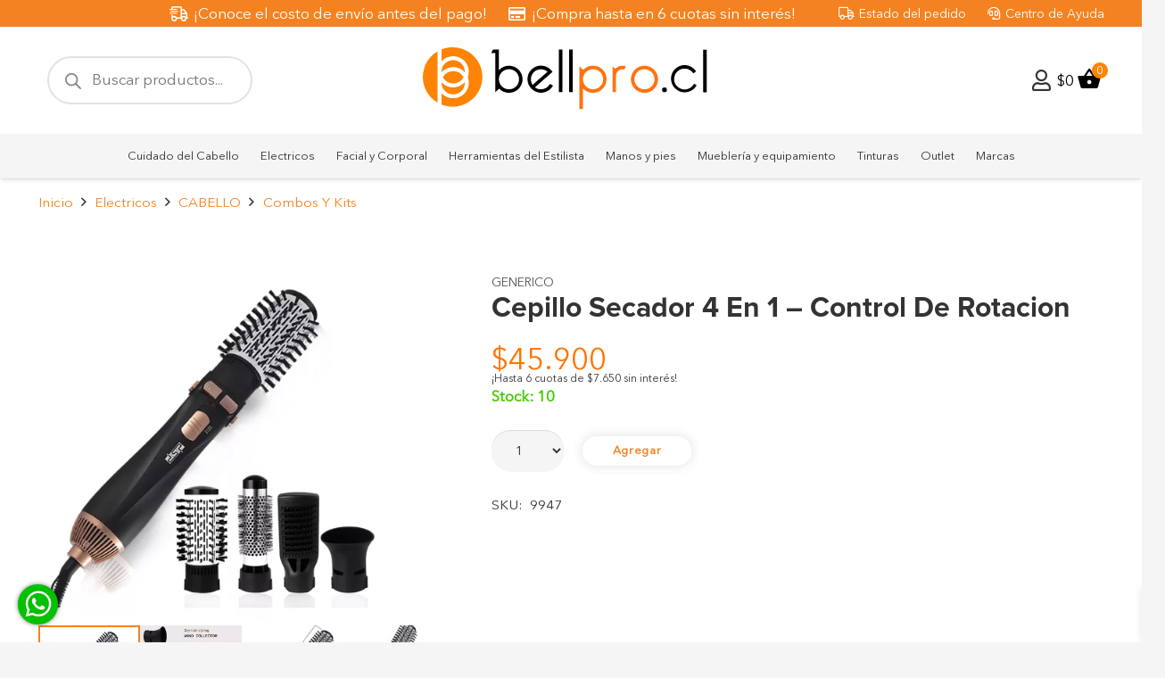

--- FILE ---
content_type: text/html; charset=UTF-8
request_url: https://bellpro.cl/producto/dsp-cepillo-secador-4-en-1-control-de-rotacion/
body_size: 49626
content:
<!DOCTYPE HTML>
<html lang="es">
<head>
	<meta charset="UTF-8">
	<title>Cepillo Secador 4 En 1 &#8211; Control De Rotacion &#8211; Bellpro</title>
<meta name='robots' content='max-image-preview:large' />
<script type='application/javascript'  id='pys-version-script'>console.log('PixelYourSite Free version 11.1.3');</script>
<link rel='dns-prefetch' href='//www.googletagmanager.com' />
<link rel='dns-prefetch' href='//fonts.googleapis.com' />
<link rel="alternate" type="application/rss+xml" title="Bellpro &raquo; Feed" href="https://bellpro.cl/feed/" />
<link rel="alternate" type="application/rss+xml" title="Bellpro &raquo; Feed de los comentarios" href="https://bellpro.cl/comments/feed/" />
<link rel="alternate" title="oEmbed (JSON)" type="application/json+oembed" href="https://bellpro.cl/wp-json/oembed/1.0/embed?url=https%3A%2F%2Fbellpro.cl%2Fproducto%2Fdsp-cepillo-secador-4-en-1-control-de-rotacion%2F" />
<link rel="alternate" title="oEmbed (XML)" type="text/xml+oembed" href="https://bellpro.cl/wp-json/oembed/1.0/embed?url=https%3A%2F%2Fbellpro.cl%2Fproducto%2Fdsp-cepillo-secador-4-en-1-control-de-rotacion%2F&#038;format=xml" />
<meta name="viewport" content="width=device-width, initial-scale=1">
<meta name="SKYPE_TOOLBAR" content="SKYPE_TOOLBAR_PARSER_COMPATIBLE">
<meta name="theme-color" content="#f5f5f5">
<link rel="preload" href="https://bellpro.cl/wp-content/uploads/2022/08/Proxima-Nova-Regular.woff" as="font" type="font/woff" crossorigin><link rel="preload" href="https://bellpro.cl/wp-content/uploads/2022/08/Proxima-Nova-Bold.woff" as="font" type="font/woff" crossorigin><link rel="preload" href="https://bellpro.cl/wp-content/uploads/2022/08/josefin-sans-v25-latin-regular.woff" as="font" type="font/woff" crossorigin><link rel="preload" href="https://bellpro.cl/wp-content/uploads/2022/08/josefin-sans-v25-latin-700.woff" as="font" type="font/woff" crossorigin><link rel="preload" href="https://bellpro.cl/wp-content/uploads/2022/10/AvenirNextLTPro-Regular.woff" as="font" type="font/woff" crossorigin><style id='wp-img-auto-sizes-contain-inline-css'>
img:is([sizes=auto i],[sizes^="auto," i]){contain-intrinsic-size:3000px 1500px}
/*# sourceURL=wp-img-auto-sizes-contain-inline-css */
</style>
<style id='wp-emoji-styles-inline-css'>

	img.wp-smiley, img.emoji {
		display: inline !important;
		border: none !important;
		box-shadow: none !important;
		height: 1em !important;
		width: 1em !important;
		margin: 0 0.07em !important;
		vertical-align: -0.1em !important;
		background: none !important;
		padding: 0 !important;
	}
/*# sourceURL=wp-emoji-styles-inline-css */
</style>
<link rel='stylesheet' id='woob-bootstrap-style-css' href='https://bellpro.cl/wp-content/plugins/woo-brand/css/framework/bootstrap.css?ver=6.9' media='all' />
<link rel='stylesheet' id='woob-front-end-style-css' href='https://bellpro.cl/wp-content/plugins/woo-brand/css/front-style.css?ver=6.9' media='all' />
<link rel='stylesheet' id='photoswipe-css' href='https://bellpro.cl/wp-content/plugins/woocommerce/assets/css/photoswipe/photoswipe.min.css?ver=9.8.6' media='all' />
<link rel='stylesheet' id='photoswipe-default-skin-css' href='https://bellpro.cl/wp-content/plugins/woocommerce/assets/css/photoswipe/default-skin/default-skin.min.css?ver=9.8.6' media='all' />
<style id='woocommerce-inline-inline-css'>
.woocommerce form .form-row .required { visibility: visible; }
/*# sourceURL=woocommerce-inline-inline-css */
</style>
<link rel='stylesheet' id='brands-styles-css' href='https://bellpro.cl/wp-content/plugins/woocommerce/assets/css/brands.css?ver=9.8.6' media='all' />
<link rel='stylesheet' id='dgwt-wcas-style-css' href='https://bellpro.cl/wp-content/plugins/ajax-search-for-woocommerce-premium/assets/css/style.min.css?ver=1.27.0' media='all' />
<link rel='stylesheet' id='xoo-wsc-fonts-css' href='https://bellpro.cl/wp-content/plugins/side-cart-woocommerce/assets/css/xoo-wsc-fonts.css?ver=2.6.5' media='all' />
<link rel='stylesheet' id='xoo-wsc-style-css' href='https://bellpro.cl/wp-content/plugins/side-cart-woocommerce/assets/css/xoo-wsc-style.css?ver=2.6.5' media='all' />
<style id='xoo-wsc-style-inline-css'>
a.xoo-wsc-ft-btn:nth-child(1){
		grid-column: 1/-1;
	}


 

.xoo-wsc-footer{
	background-color: #ffffff;
	color: #000000;
	padding: 10px 20px;
	box-shadow: 0 -1px 10px #0000001a;
}

.xoo-wsc-footer, .xoo-wsc-footer a, .xoo-wsc-footer .amount{
	font-size: 18px;
}

.xoo-wsc-btn .amount{
	color: #000000}

.xoo-wsc-btn:hover .amount{
	color: #000000;
}

.xoo-wsc-ft-buttons-cont{
	grid-template-columns: 2fr 2fr;
}

.xoo-wsc-basket{
	bottom: 75px;
	right: 15px;
	background-color: #ffffff;
	color: #000000;
	box-shadow: 0 1px 4px 0;
	border-radius: 50%;
	display: none;
	width: 60px;
	height: 60px;
}


.xoo-wsc-bki{
	font-size: 30px}

.xoo-wsc-items-count{
	top: -12px;
	left: -12px;
}

.xoo-wsc-items-count{
	background-color: #000000;
	color: #ffffff;
}

.xoo-wsc-container, .xoo-wsc-slider{
	max-width: 420px;
	right: -420px;
	top: 0;bottom: 0;
	bottom: 0;
	font-family: }


.xoo-wsc-cart-active .xoo-wsc-container, .xoo-wsc-slider-active .xoo-wsc-slider{
	right: 0;
}


.xoo-wsc-cart-active .xoo-wsc-basket{
	right: 420px;
}

.xoo-wsc-slider{
	right: -420px;
}

span.xoo-wsch-close {
    font-size: 16px;
    right: 10px;
}

.xoo-wsch-top{
	justify-content: center;
}

.xoo-wsch-text{
	font-size: 20px;
}

.xoo-wsc-header{
	color: #000000;
	background-color: #ffffff;
	border-bottom: 2px solid #eee;
}


.xoo-wsc-body{
	background-color: #ffffff;
}

.xoo-wsc-products:not(.xoo-wsc-pattern-card), .xoo-wsc-products:not(.xoo-wsc-pattern-card) span.amount, .xoo-wsc-products:not(.xoo-wsc-pattern-card) a{
	font-size: 18px;
	color: #000000;
}

.xoo-wsc-products:not(.xoo-wsc-pattern-card) .xoo-wsc-product{
	padding: 20px 15px;
	margin: 0;
	border-radius: 0px;
	box-shadow: 0 0;
	background-color: transparent;
}

.xoo-wsc-sum-col{
	justify-content: center;
}


/** Shortcode **/
.xoo-wsc-sc-count{
	background-color: #000000;
	color: #ffffff;
}

.xoo-wsc-sc-bki{
	font-size: 28px;
	color: #000000;
}
.xoo-wsc-sc-cont{
	color: #000000;
}

.added_to_cart{
	display: none!important;
}

.xoo-wsc-product dl.variation {
	display: block;
}


.xoo-wsc-product-cont{
	padding: 10px 10px;
}

.xoo-wsc-products:not(.xoo-wsc-pattern-card) .xoo-wsc-img-col{
	width: 30%;
}

.xoo-wsc-pattern-card .xoo-wsc-img-col img{
	max-width: 100%;
	height: auto;
}

.xoo-wsc-products:not(.xoo-wsc-pattern-card) .xoo-wsc-sum-col{
	width: 70%;
}

.xoo-wsc-pattern-card .xoo-wsc-product-cont{
	width: 50% 
}

@media only screen and (max-width: 600px) {
	.xoo-wsc-pattern-card .xoo-wsc-product-cont  {
		width: 50%;
	}
}


.xoo-wsc-pattern-card .xoo-wsc-product{
	border: 0;
	box-shadow: 0px 10px 15px -12px #0000001a;
}


.xoo-wsc-sm-front{
	background-color: #eee;
}
.xoo-wsc-pattern-card, .xoo-wsc-sm-front{
	border-bottom-left-radius: 5px;
	border-bottom-right-radius: 5px;
}
.xoo-wsc-pattern-card, .xoo-wsc-img-col img, .xoo-wsc-img-col, .xoo-wsc-sm-back-cont{
	border-top-left-radius: 5px;
	border-top-right-radius: 5px;
}
.xoo-wsc-sm-back{
	background-color: #fff;
}
.xoo-wsc-pattern-card, .xoo-wsc-pattern-card a, .xoo-wsc-pattern-card .amount{
	font-size: 18px;
}

.xoo-wsc-sm-front, .xoo-wsc-sm-front a, .xoo-wsc-sm-front .amount{
	color: #000;
}

.xoo-wsc-sm-back, .xoo-wsc-sm-back a, .xoo-wsc-sm-back .amount{
	color: #000;
}


.magictime {
    animation-duration: 0.5s;
}


/*# sourceURL=xoo-wsc-style-inline-css */
</style>
<link rel='stylesheet' id='us-fonts-css' href='https://fonts.googleapis.com/css?family=Source+Sans+3%3A300%2C400%2C600%2C700&#038;display=swap&#038;ver=6.9' media='all' />
<link rel='stylesheet' id='us-theme-css' href='https://bellpro.cl/wp-content/uploads/us-assets/bellpro.cl.css?ver=16c76fd6' media='all' />
<link rel='stylesheet' id='theme-style-css' href='https://bellpro.cl/wp-content/themes/bellpro/style.css?ver=8.30' media='all' />
<script id="jquery-core-js-extra">
var pysFacebookRest = {"restApiUrl":"https://bellpro.cl/wp-json/pys-facebook/v1/event","debug":""};
//# sourceURL=jquery-core-js-extra
</script>
<script src="https://bellpro.cl/wp-includes/js/jquery/jquery.min.js?ver=3.7.1" id="jquery-core-js"></script>
<script src="https://bellpro.cl/wp-content/plugins/dynamic-menu-mw/js/custom.js?ver=1" id="custom_js-js"></script>
<script src="https://bellpro.cl/wp-content/plugins/woocommerce/assets/js/jquery-blockui/jquery.blockUI.min.js?ver=2.7.0-wc.9.8.6" id="jquery-blockui-js" data-wp-strategy="defer"></script>
<script id="wc-add-to-cart-js-extra">
var wc_add_to_cart_params = {"ajax_url":"/wp-admin/admin-ajax.php","wc_ajax_url":"/?wc-ajax=%%endpoint%%","i18n_view_cart":"Ver carrito","cart_url":"https://bellpro.cl/cart/","is_cart":"","cart_redirect_after_add":"no"};
//# sourceURL=wc-add-to-cart-js-extra
</script>
<script src="https://bellpro.cl/wp-content/plugins/woocommerce/assets/js/frontend/add-to-cart.min.js?ver=9.8.6" id="wc-add-to-cart-js" defer data-wp-strategy="defer"></script>
<script src="https://bellpro.cl/wp-content/plugins/woocommerce/assets/js/zoom/jquery.zoom.min.js?ver=1.7.21-wc.9.8.6" id="zoom-js" defer data-wp-strategy="defer"></script>
<script src="https://bellpro.cl/wp-content/plugins/woocommerce/assets/js/flexslider/jquery.flexslider.min.js?ver=2.7.2-wc.9.8.6" id="flexslider-js" defer data-wp-strategy="defer"></script>
<script src="https://bellpro.cl/wp-content/plugins/woocommerce/assets/js/photoswipe/photoswipe.min.js?ver=4.1.1-wc.9.8.6" id="photoswipe-js" defer data-wp-strategy="defer"></script>
<script src="https://bellpro.cl/wp-content/plugins/woocommerce/assets/js/photoswipe/photoswipe-ui-default.min.js?ver=4.1.1-wc.9.8.6" id="photoswipe-ui-default-js" defer data-wp-strategy="defer"></script>
<script id="wc-single-product-js-extra">
var wc_single_product_params = {"i18n_required_rating_text":"Por favor elige una puntuaci\u00f3n","i18n_rating_options":["1 de 5 estrellas","2 de 5 estrellas","3 de 5 estrellas","4 de 5 estrellas","5 de 5 estrellas"],"i18n_product_gallery_trigger_text":"Ver galer\u00eda de im\u00e1genes a pantalla completa","review_rating_required":"yes","flexslider":{"rtl":false,"animation":"slide","smoothHeight":true,"directionNav":false,"controlNav":"thumbnails","slideshow":false,"animationSpeed":500,"animationLoop":false,"allowOneSlide":false},"zoom_enabled":"1","zoom_options":[],"photoswipe_enabled":"1","photoswipe_options":{"shareEl":false,"closeOnScroll":false,"history":false,"hideAnimationDuration":0,"showAnimationDuration":0},"flexslider_enabled":"1"};
//# sourceURL=wc-single-product-js-extra
</script>
<script src="https://bellpro.cl/wp-content/plugins/woocommerce/assets/js/frontend/single-product.min.js?ver=9.8.6" id="wc-single-product-js" defer data-wp-strategy="defer"></script>
<script src="https://bellpro.cl/wp-content/plugins/woocommerce/assets/js/js-cookie/js.cookie.min.js?ver=2.1.4-wc.9.8.6" id="js-cookie-js" data-wp-strategy="defer"></script>
<script src="https://bellpro.cl/wp-content/plugins/pixelyoursite/dist/scripts/jquery.bind-first-0.2.3.min.js?ver=6.9" id="jquery-bind-first-js"></script>
<script src="https://bellpro.cl/wp-content/plugins/pixelyoursite/dist/scripts/js.cookie-2.1.3.min.js?ver=2.1.3" id="js-cookie-pys-js"></script>
<script src="https://bellpro.cl/wp-content/plugins/pixelyoursite/dist/scripts/tld.min.js?ver=2.3.1" id="js-tld-js"></script>
<script id="pys-js-extra">
var pysOptions = {"staticEvents":{"facebook":{"woo_view_content":[{"delay":0,"type":"static","name":"ViewContent","pixelIds":["1223551979182328"],"eventID":"203a9e64-ac42-41a5-ba8f-2110afd63ec8","params":{"content_ids":["54684"],"content_type":"product","content_name":"Cepillo Secador 4 En 1 \u2013 Control De Rotacion","category_name":"CABELLO, Combos Y Kits, Electricos","value":"45900","currency":"CLP","contents":[{"id":"54684","quantity":1}],"product_price":"45900","page_title":"Cepillo Secador 4 En 1 \u2013 Control De Rotacion","post_type":"product","post_id":54684,"plugin":"PixelYourSite","user_role":"guest","event_url":"bellpro.cl/producto/dsp-cepillo-secador-4-en-1-control-de-rotacion/"},"e_id":"woo_view_content","ids":[],"hasTimeWindow":false,"timeWindow":0,"woo_order":"","edd_order":""}],"init_event":[{"delay":0,"type":"static","ajaxFire":false,"name":"PageView","pixelIds":["1223551979182328"],"eventID":"27bb3e4f-e092-491e-8a27-8d5513852e0b","params":{"page_title":"Cepillo Secador 4 En 1 \u2013 Control De Rotacion","post_type":"product","post_id":54684,"plugin":"PixelYourSite","user_role":"guest","event_url":"bellpro.cl/producto/dsp-cepillo-secador-4-en-1-control-de-rotacion/"},"e_id":"init_event","ids":[],"hasTimeWindow":false,"timeWindow":0,"woo_order":"","edd_order":""}]}},"dynamicEvents":{"automatic_event_form":{"facebook":{"delay":0,"type":"dyn","name":"Form","pixelIds":["1223551979182328"],"eventID":"a8643aa6-8afe-4136-9073-c908de6fa3f1","params":{"page_title":"Cepillo Secador 4 En 1 \u2013 Control De Rotacion","post_type":"product","post_id":54684,"plugin":"PixelYourSite","user_role":"guest","event_url":"bellpro.cl/producto/dsp-cepillo-secador-4-en-1-control-de-rotacion/"},"e_id":"automatic_event_form","ids":[],"hasTimeWindow":false,"timeWindow":0,"woo_order":"","edd_order":""}},"automatic_event_download":{"facebook":{"delay":0,"type":"dyn","name":"Download","extensions":["","doc","exe","js","pdf","ppt","tgz","zip","xls"],"pixelIds":["1223551979182328"],"eventID":"6172488a-2c6c-4a94-90ee-409462191f23","params":{"page_title":"Cepillo Secador 4 En 1 \u2013 Control De Rotacion","post_type":"product","post_id":54684,"plugin":"PixelYourSite","user_role":"guest","event_url":"bellpro.cl/producto/dsp-cepillo-secador-4-en-1-control-de-rotacion/"},"e_id":"automatic_event_download","ids":[],"hasTimeWindow":false,"timeWindow":0,"woo_order":"","edd_order":""}},"automatic_event_comment":{"facebook":{"delay":0,"type":"dyn","name":"Comment","pixelIds":["1223551979182328"],"eventID":"005d71d4-778a-4ad2-9092-ac7480ca0ce3","params":{"page_title":"Cepillo Secador 4 En 1 \u2013 Control De Rotacion","post_type":"product","post_id":54684,"plugin":"PixelYourSite","user_role":"guest","event_url":"bellpro.cl/producto/dsp-cepillo-secador-4-en-1-control-de-rotacion/"},"e_id":"automatic_event_comment","ids":[],"hasTimeWindow":false,"timeWindow":0,"woo_order":"","edd_order":""}},"automatic_event_scroll":{"facebook":{"delay":0,"type":"dyn","name":"PageScroll","scroll_percent":30,"pixelIds":["1223551979182328"],"eventID":"443671c9-efae-4d86-b643-f641f96efc2d","params":{"page_title":"Cepillo Secador 4 En 1 \u2013 Control De Rotacion","post_type":"product","post_id":54684,"plugin":"PixelYourSite","user_role":"guest","event_url":"bellpro.cl/producto/dsp-cepillo-secador-4-en-1-control-de-rotacion/"},"e_id":"automatic_event_scroll","ids":[],"hasTimeWindow":false,"timeWindow":0,"woo_order":"","edd_order":""}},"automatic_event_time_on_page":{"facebook":{"delay":0,"type":"dyn","name":"TimeOnPage","time_on_page":30,"pixelIds":["1223551979182328"],"eventID":"df654558-b573-42af-8f9b-e0495071b3b5","params":{"page_title":"Cepillo Secador 4 En 1 \u2013 Control De Rotacion","post_type":"product","post_id":54684,"plugin":"PixelYourSite","user_role":"guest","event_url":"bellpro.cl/producto/dsp-cepillo-secador-4-en-1-control-de-rotacion/"},"e_id":"automatic_event_time_on_page","ids":[],"hasTimeWindow":false,"timeWindow":0,"woo_order":"","edd_order":""}}},"triggerEvents":[],"triggerEventTypes":[],"facebook":{"pixelIds":["1223551979182328"],"advancedMatching":{"external_id":"ececfcdfcbffdbdcddcacfcfa"},"advancedMatchingEnabled":true,"removeMetadata":false,"wooVariableAsSimple":false,"serverApiEnabled":true,"wooCRSendFromServer":false,"send_external_id":null,"enabled_medical":false,"do_not_track_medical_param":["event_url","post_title","page_title","landing_page","content_name","categories","category_name","tags"],"meta_ldu":false},"debug":"","siteUrl":"https://bellpro.cl","ajaxUrl":"https://bellpro.cl/wp-admin/admin-ajax.php","ajax_event":"8a3f251d53","enable_remove_download_url_param":"1","cookie_duration":"7","last_visit_duration":"60","enable_success_send_form":"","ajaxForServerEvent":"1","ajaxForServerStaticEvent":"1","useSendBeacon":"1","send_external_id":"1","external_id_expire":"180","track_cookie_for_subdomains":"1","google_consent_mode":"1","gdpr":{"ajax_enabled":false,"all_disabled_by_api":false,"facebook_disabled_by_api":false,"analytics_disabled_by_api":false,"google_ads_disabled_by_api":false,"pinterest_disabled_by_api":false,"bing_disabled_by_api":false,"externalID_disabled_by_api":false,"facebook_prior_consent_enabled":true,"analytics_prior_consent_enabled":true,"google_ads_prior_consent_enabled":null,"pinterest_prior_consent_enabled":true,"bing_prior_consent_enabled":true,"cookiebot_integration_enabled":false,"cookiebot_facebook_consent_category":"marketing","cookiebot_analytics_consent_category":"statistics","cookiebot_tiktok_consent_category":"marketing","cookiebot_google_ads_consent_category":"marketing","cookiebot_pinterest_consent_category":"marketing","cookiebot_bing_consent_category":"marketing","consent_magic_integration_enabled":false,"real_cookie_banner_integration_enabled":false,"cookie_notice_integration_enabled":false,"cookie_law_info_integration_enabled":false,"analytics_storage":{"enabled":true,"value":"granted","filter":false},"ad_storage":{"enabled":true,"value":"granted","filter":false},"ad_user_data":{"enabled":true,"value":"granted","filter":false},"ad_personalization":{"enabled":true,"value":"granted","filter":false}},"cookie":{"disabled_all_cookie":false,"disabled_start_session_cookie":false,"disabled_advanced_form_data_cookie":false,"disabled_landing_page_cookie":false,"disabled_first_visit_cookie":false,"disabled_trafficsource_cookie":false,"disabled_utmTerms_cookie":false,"disabled_utmId_cookie":false},"tracking_analytics":{"TrafficSource":"direct","TrafficLanding":"undefined","TrafficUtms":[],"TrafficUtmsId":[]},"GATags":{"ga_datalayer_type":"default","ga_datalayer_name":"dataLayerPYS"},"woo":{"enabled":true,"enabled_save_data_to_orders":false,"addToCartOnButtonEnabled":true,"addToCartOnButtonValueEnabled":true,"addToCartOnButtonValueOption":"price","singleProductId":54684,"removeFromCartSelector":"form.woocommerce-cart-form .remove","addToCartCatchMethod":"add_cart_hook","is_order_received_page":false,"containOrderId":false},"edd":{"enabled":false},"cache_bypass":"1768933643"};
//# sourceURL=pys-js-extra
</script>
<script src="https://bellpro.cl/wp-content/plugins/pixelyoursite/dist/scripts/public.js?ver=11.1.3" id="pys-js"></script>

<!-- Fragmento de código de la etiqueta de Google (gtag.js) añadida por Site Kit -->
<!-- Fragmento de código de Google Analytics añadido por Site Kit -->
<script src="https://www.googletagmanager.com/gtag/js?id=GT-NNM8VDH" id="google_gtagjs-js" async></script>
<script id="google_gtagjs-js-after">
window.dataLayer = window.dataLayer || [];function gtag(){dataLayer.push(arguments);}
gtag("set","linker",{"domains":["bellpro.cl"]});
gtag("js", new Date());
gtag("set", "developer_id.dZTNiMT", true);
gtag("config", "GT-NNM8VDH");
 window._googlesitekit = window._googlesitekit || {}; window._googlesitekit.throttledEvents = []; window._googlesitekit.gtagEvent = (name, data) => { var key = JSON.stringify( { name, data } ); if ( !! window._googlesitekit.throttledEvents[ key ] ) { return; } window._googlesitekit.throttledEvents[ key ] = true; setTimeout( () => { delete window._googlesitekit.throttledEvents[ key ]; }, 5 ); gtag( "event", name, { ...data, event_source: "site-kit" } ); }; 
//# sourceURL=google_gtagjs-js-after
</script>
<link rel="https://api.w.org/" href="https://bellpro.cl/wp-json/" /><link rel="alternate" title="JSON" type="application/json" href="https://bellpro.cl/wp-json/wp/v2/product/54684" /><link rel="EditURI" type="application/rsd+xml" title="RSD" href="https://bellpro.cl/xmlrpc.php?rsd" />
<meta name="generator" content="WordPress 6.9" />
<meta name="generator" content="WooCommerce 9.8.6" />
<link rel="canonical" href="https://bellpro.cl/producto/dsp-cepillo-secador-4-en-1-control-de-rotacion/" />
<link rel='shortlink' href='https://bellpro.cl/?p=54684' />
<meta name="generator" content="Site Kit by Google 1.170.0" /><style>
	.woocommerce button[name="update_cart"],
	.woocommerce input[name="update_cart"] {
		display: none;
	}</style>		<style>
			.dgwt-wcas-ico-magnifier,.dgwt-wcas-ico-magnifier-handler{max-width:20px}.dgwt-wcas-search-wrapp{max-width:600px}.dgwt-wcas-search-wrapp .dgwt-wcas-sf-wrapp input[type=search].dgwt-wcas-search-input,.dgwt-wcas-search-wrapp .dgwt-wcas-sf-wrapp input[type=search].dgwt-wcas-search-input:hover,.dgwt-wcas-search-wrapp .dgwt-wcas-sf-wrapp input[type=search].dgwt-wcas-search-input:focus{background-color:#fff;color:#0a0a0a;border-color:#e2e2e2}.dgwt-wcas-sf-wrapp input[type=search].dgwt-wcas-search-input::placeholder{color:#0a0a0a;opacity:.3}.dgwt-wcas-sf-wrapp input[type=search].dgwt-wcas-search-input::-webkit-input-placeholder{color:#0a0a0a;opacity:.3}.dgwt-wcas-sf-wrapp input[type=search].dgwt-wcas-search-input:-moz-placeholder{color:#0a0a0a;opacity:.3}.dgwt-wcas-sf-wrapp input[type=search].dgwt-wcas-search-input::-moz-placeholder{color:#0a0a0a;opacity:.3}.dgwt-wcas-sf-wrapp input[type=search].dgwt-wcas-search-input:-ms-input-placeholder{color:#0a0a0a}.dgwt-wcas-no-submit.dgwt-wcas-search-wrapp .dgwt-wcas-ico-magnifier path,.dgwt-wcas-search-wrapp .dgwt-wcas-close path{fill:#0a0a0a}.dgwt-wcas-loader-circular-path{stroke:#0a0a0a}.dgwt-wcas-preloader{opacity:.6}.dgwt-wcas-search-wrapp .dgwt-wcas-sf-wrapp .dgwt-wcas-search-submit::before{}.dgwt-wcas-search-wrapp .dgwt-wcas-sf-wrapp .dgwt-wcas-search-submit:hover::before,.dgwt-wcas-search-wrapp .dgwt-wcas-sf-wrapp .dgwt-wcas-search-submit:focus::before{}.dgwt-wcas-search-wrapp .dgwt-wcas-sf-wrapp .dgwt-wcas-search-submit,.dgwt-wcas-om-bar .dgwt-wcas-om-return{color:#878787}.dgwt-wcas-search-wrapp .dgwt-wcas-ico-magnifier,.dgwt-wcas-search-wrapp .dgwt-wcas-sf-wrapp .dgwt-wcas-search-submit svg path,.dgwt-wcas-om-bar .dgwt-wcas-om-return svg path{fill:#878787}		</style>
			<style>
		.w-search.layout_modern .w-search-close {

		}

		.w-search.layout_modern .w-search-close {
			color: rgba(0, 0, 0, 0.5) !important;
		}

		.w-search.layout_modern .dgwt-wcas-close {
			display: none;
		}

		.w-search.layout_modern .dgwt-wcas-preloader {
			right: 20px;
		}

		.w-search.layout_fullscreen .w-form-row-field {
			top: 48px;
		}
	</style>
			<script id="us_add_no_touch">
			if ( ! /Android|webOS|iPhone|iPad|iPod|BlackBerry|IEMobile|Opera Mini/i.test( navigator.userAgent ) ) {
				document.documentElement.classList.add( "no-touch" );
			}
		</script>
				<script id="us_color_scheme_switch_class">
			if ( document.cookie.includes( "us_color_scheme_switch_is_on=true" ) ) {
				document.documentElement.classList.add( "us-color-scheme-on" );
			}
		</script>
			<noscript><style>.woocommerce-product-gallery{ opacity: 1 !important; }</style></noscript>
	
<!-- Meta Pixel Code -->
<script type='text/javascript'>
!function(f,b,e,v,n,t,s){if(f.fbq)return;n=f.fbq=function(){n.callMethod?
n.callMethod.apply(n,arguments):n.queue.push(arguments)};if(!f._fbq)f._fbq=n;
n.push=n;n.loaded=!0;n.version='2.0';n.queue=[];t=b.createElement(e);t.async=!0;
t.src=v;s=b.getElementsByTagName(e)[0];s.parentNode.insertBefore(t,s)}(window,
document,'script','https://connect.facebook.net/en_US/fbevents.js');
</script>
<!-- End Meta Pixel Code -->
<script type='text/javascript'>var url = window.location.origin + '?ob=open-bridge';
            fbq('set', 'openbridge', '662454909315682', url);
fbq('init', '662454909315682', {}, {
    "agent": "wordpress-6.9-4.1.5"
})</script><script type='text/javascript'>
    fbq('track', 'PageView', []);
  </script>
<!-- Google Tag Manager -->
<script>(function(w,d,s,l,i){w[l]=w[l]||[];w[l].push({'gtm.start':
new Date().getTime(),event:'gtm.js'});var f=d.getElementsByTagName(s)[0],
j=d.createElement(s),dl=l!='dataLayer'?'&l='+l:'';j.async=true;j.src=
'https://www.googletagmanager.com/gtm.js?id='+i+dl;f.parentNode.insertBefore(j,f);
})(window,document,'script','dataLayer','GTM-W4P2LKMV');</script>
<!-- End Google Tag Manager -->
<meta name="generator" content="Powered by Slider Revolution 6.6.15 - responsive, Mobile-Friendly Slider Plugin for WordPress with comfortable drag and drop interface." />
<link rel="icon" href="https://bellpro.cl/wp-content/uploads/2022/07/sello-bellpro-png-115x116.png" sizes="32x32" />
<link rel="icon" href="https://bellpro.cl/wp-content/uploads/2022/07/sello-bellpro-png.png" sizes="192x192" />
<link rel="apple-touch-icon" href="https://bellpro.cl/wp-content/uploads/2022/07/sello-bellpro-png.png" />
<meta name="msapplication-TileImage" content="https://bellpro.cl/wp-content/uploads/2022/07/sello-bellpro-png.png" />
<script>function setREVStartSize(e){
			//window.requestAnimationFrame(function() {
				window.RSIW = window.RSIW===undefined ? window.innerWidth : window.RSIW;
				window.RSIH = window.RSIH===undefined ? window.innerHeight : window.RSIH;
				try {
					var pw = document.getElementById(e.c).parentNode.offsetWidth,
						newh;
					pw = pw===0 || isNaN(pw) || (e.l=="fullwidth" || e.layout=="fullwidth") ? window.RSIW : pw;
					e.tabw = e.tabw===undefined ? 0 : parseInt(e.tabw);
					e.thumbw = e.thumbw===undefined ? 0 : parseInt(e.thumbw);
					e.tabh = e.tabh===undefined ? 0 : parseInt(e.tabh);
					e.thumbh = e.thumbh===undefined ? 0 : parseInt(e.thumbh);
					e.tabhide = e.tabhide===undefined ? 0 : parseInt(e.tabhide);
					e.thumbhide = e.thumbhide===undefined ? 0 : parseInt(e.thumbhide);
					e.mh = e.mh===undefined || e.mh=="" || e.mh==="auto" ? 0 : parseInt(e.mh,0);
					if(e.layout==="fullscreen" || e.l==="fullscreen")
						newh = Math.max(e.mh,window.RSIH);
					else{
						e.gw = Array.isArray(e.gw) ? e.gw : [e.gw];
						for (var i in e.rl) if (e.gw[i]===undefined || e.gw[i]===0) e.gw[i] = e.gw[i-1];
						e.gh = e.el===undefined || e.el==="" || (Array.isArray(e.el) && e.el.length==0)? e.gh : e.el;
						e.gh = Array.isArray(e.gh) ? e.gh : [e.gh];
						for (var i in e.rl) if (e.gh[i]===undefined || e.gh[i]===0) e.gh[i] = e.gh[i-1];
											
						var nl = new Array(e.rl.length),
							ix = 0,
							sl;
						e.tabw = e.tabhide>=pw ? 0 : e.tabw;
						e.thumbw = e.thumbhide>=pw ? 0 : e.thumbw;
						e.tabh = e.tabhide>=pw ? 0 : e.tabh;
						e.thumbh = e.thumbhide>=pw ? 0 : e.thumbh;
						for (var i in e.rl) nl[i] = e.rl[i]<window.RSIW ? 0 : e.rl[i];
						sl = nl[0];
						for (var i in nl) if (sl>nl[i] && nl[i]>0) { sl = nl[i]; ix=i;}
						var m = pw>(e.gw[ix]+e.tabw+e.thumbw) ? 1 : (pw-(e.tabw+e.thumbw)) / (e.gw[ix]);
						newh =  (e.gh[ix] * m) + (e.tabh + e.thumbh);
					}
					var el = document.getElementById(e.c);
					if (el!==null && el) el.style.height = newh+"px";
					el = document.getElementById(e.c+"_wrapper");
					if (el!==null && el) {
						el.style.height = newh+"px";
						el.style.display = "block";
					}
				} catch(e){
					console.log("Failure at Presize of Slider:" + e)
				}
			//});
		  };</script>
		<style id="us-icon-fonts">@font-face{font-display:block;font-style:normal;font-family:"fontawesome";font-weight:400;src:url("https://bellpro.cl/wp-content/themes/Impreza/fonts/fa-regular-400.woff2?ver=8.30") format("woff2")}.far{font-family:"fontawesome";font-weight:400}@font-face{font-display:block;font-style:normal;font-family:"Font Awesome 5 Brands";font-weight:400;src:url("https://bellpro.cl/wp-content/themes/Impreza/fonts/fa-brands-400.woff2?ver=8.30") format("woff2")}.fab{font-family:"Font Awesome 5 Brands";font-weight:400}</style>
				<style id="us-current-header-css"> .l-subheader.at_top,.l-subheader.at_top .w-dropdown-list,.l-subheader.at_top .type_mobile .w-nav-list.level_1{background:#f58220;color:#ffffff}.no-touch .l-subheader.at_top a:hover,.no-touch .l-header.bg_transparent .l-subheader.at_top .w-dropdown.opened a:hover{color:#ffffff}.l-header.bg_transparent:not(.sticky) .l-subheader.at_top{background:#f58220;color:var(--color-header-top-transparent-text)}.no-touch .l-header.bg_transparent:not(.sticky) .at_top .w-cart-link:hover,.no-touch .l-header.bg_transparent:not(.sticky) .at_top .w-text a:hover,.no-touch .l-header.bg_transparent:not(.sticky) .at_top .w-html a:hover,.no-touch .l-header.bg_transparent:not(.sticky) .at_top .w-nav>a:hover,.no-touch .l-header.bg_transparent:not(.sticky) .at_top .w-menu a:hover,.no-touch .l-header.bg_transparent:not(.sticky) .at_top .w-search>a:hover,.no-touch .l-header.bg_transparent:not(.sticky) .at_top .w-dropdown a:hover,.no-touch .l-header.bg_transparent:not(.sticky) .at_top .type_desktop .menu-item.level_1:hover>a{color:var(--color-header-transparent-text-hover)}.l-subheader.at_middle,.l-subheader.at_middle .w-dropdown-list,.l-subheader.at_middle .type_mobile .w-nav-list.level_1{background:var(--color-header-middle-bg);color:var(--color-header-middle-text)}.no-touch .l-subheader.at_middle a:hover,.no-touch .l-header.bg_transparent .l-subheader.at_middle .w-dropdown.opened a:hover{color:var(--color-header-middle-text-hover)}.l-header.bg_transparent:not(.sticky) .l-subheader.at_middle{background:var(--color-header-transparent-bg);color:var(--color-header-transparent-text)}.no-touch .l-header.bg_transparent:not(.sticky) .at_middle .w-cart-link:hover,.no-touch .l-header.bg_transparent:not(.sticky) .at_middle .w-text a:hover,.no-touch .l-header.bg_transparent:not(.sticky) .at_middle .w-html a:hover,.no-touch .l-header.bg_transparent:not(.sticky) .at_middle .w-nav>a:hover,.no-touch .l-header.bg_transparent:not(.sticky) .at_middle .w-menu a:hover,.no-touch .l-header.bg_transparent:not(.sticky) .at_middle .w-search>a:hover,.no-touch .l-header.bg_transparent:not(.sticky) .at_middle .w-dropdown a:hover,.no-touch .l-header.bg_transparent:not(.sticky) .at_middle .type_desktop .menu-item.level_1:hover>a{color:var(--color-header-transparent-text-hover)}.l-subheader.at_bottom,.l-subheader.at_bottom .w-dropdown-list,.l-subheader.at_bottom .type_mobile .w-nav-list.level_1{background:#f5f5f5;color:var(--color-header-middle-text)}.no-touch .l-subheader.at_bottom a:hover,.no-touch .l-header.bg_transparent .l-subheader.at_bottom .w-dropdown.opened a:hover{color:var(--color-header-middle-text-hover)}.l-header.bg_transparent:not(.sticky) .l-subheader.at_bottom{background:var(--color-header-transparent-bg);color:var(--color-header-transparent-text)}.no-touch .l-header.bg_transparent:not(.sticky) .at_bottom .w-cart-link:hover,.no-touch .l-header.bg_transparent:not(.sticky) .at_bottom .w-text a:hover,.no-touch .l-header.bg_transparent:not(.sticky) .at_bottom .w-html a:hover,.no-touch .l-header.bg_transparent:not(.sticky) .at_bottom .w-nav>a:hover,.no-touch .l-header.bg_transparent:not(.sticky) .at_bottom .w-menu a:hover,.no-touch .l-header.bg_transparent:not(.sticky) .at_bottom .w-search>a:hover,.no-touch .l-header.bg_transparent:not(.sticky) .at_bottom .w-dropdown a:hover,.no-touch .l-header.bg_transparent:not(.sticky) .at_bottom .type_desktop .menu-item.level_1:hover>a{color:var(--color-header-transparent-text-hover)}.header_ver .l-header{background:var(--color-header-middle-bg);color:var(--color-header-middle-text)}@media (min-width:1281px){.hidden_for_default{display:none!important}.l-header{position:relative;z-index:111;width:100%}.l-subheader{margin:0 auto}.l-subheader.width_full{padding-left:1.5rem;padding-right:1.5rem}.l-subheader-h{display:flex;align-items:center;position:relative;margin:0 auto;max-width:var(--site-content-width,1200px);height:inherit}.w-header-show{display:none}.l-header.pos_fixed{position:fixed;left:0}.l-header.pos_fixed:not(.notransition) .l-subheader{transition-property:transform,background,box-shadow,line-height,height;transition-duration:.3s;transition-timing-function:cubic-bezier(.78,.13,.15,.86)}.headerinpos_bottom.sticky_first_section .l-header.pos_fixed{position:fixed!important}.header_hor .l-header.sticky_auto_hide{transition:transform .3s cubic-bezier(.78,.13,.15,.86) .1s}.header_hor .l-header.sticky_auto_hide.down{transform:translateY(-110%)}.l-header.bg_transparent:not(.sticky) .l-subheader{box-shadow:none!important;background:none}.l-header.bg_transparent~.l-main .l-section.width_full.height_auto:first-of-type>.l-section-h{padding-top:0!important;padding-bottom:0!important}.l-header.pos_static.bg_transparent{position:absolute;left:0}.l-subheader.width_full .l-subheader-h{max-width:none!important}.l-header.shadow_thin .l-subheader.at_middle,.l-header.shadow_thin .l-subheader.at_bottom{box-shadow:0 1px 0 rgba(0,0,0,0.08)}.l-header.shadow_wide .l-subheader.at_middle,.l-header.shadow_wide .l-subheader.at_bottom{box-shadow:0 3px 5px -1px rgba(0,0,0,0.1),0 2px 1px -1px rgba(0,0,0,0.05)}.header_hor .l-subheader-cell>.w-cart{margin-left:0;margin-right:0}:root{--header-height:212px;--header-sticky-height:160px}.l-header:before{content:'212'}.l-header.sticky:before{content:'160'}.l-subheader.at_top{line-height:32px;height:32px}.l-header.sticky .l-subheader.at_top{line-height:0px;height:0px;overflow:hidden}.l-subheader.at_middle{line-height:130px;height:130px}.l-header.sticky .l-subheader.at_middle{line-height:110px;height:110px}.l-subheader.at_bottom{line-height:50px;height:50px}.l-header.sticky .l-subheader.at_bottom{line-height:50px;height:50px}.l-subheader.at_top .l-subheader-cell.at_left,.l-subheader.at_top .l-subheader-cell.at_right{display:flex;flex-basis:100px}.l-subheader.at_middle .l-subheader-cell.at_left,.l-subheader.at_middle .l-subheader-cell.at_right{display:flex;flex-basis:100px}.headerinpos_above .l-header.pos_fixed{overflow:hidden;transition:transform 0.3s;transform:translate3d(0,-100%,0)}.headerinpos_above .l-header.pos_fixed.sticky{overflow:visible;transform:none}.headerinpos_above .l-header.pos_fixed~.l-section>.l-section-h,.headerinpos_above .l-header.pos_fixed~.l-main .l-section:first-of-type>.l-section-h{padding-top:0!important}.headerinpos_below .l-header.pos_fixed:not(.sticky){position:absolute;top:100%}.headerinpos_below .l-header.pos_fixed~.l-main>.l-section:first-of-type>.l-section-h{padding-top:0!important}.headerinpos_below .l-header.pos_fixed~.l-main .l-section.full_height:nth-of-type(2){min-height:100vh}.headerinpos_below .l-header.pos_fixed~.l-main>.l-section:nth-of-type(2)>.l-section-h{padding-top:var(--header-height)}.headerinpos_bottom .l-header.pos_fixed:not(.sticky){position:absolute;top:100vh}.headerinpos_bottom .l-header.pos_fixed~.l-main>.l-section:first-of-type>.l-section-h{padding-top:0!important}.headerinpos_bottom .l-header.pos_fixed~.l-main>.l-section:first-of-type>.l-section-h{padding-bottom:var(--header-height)}.headerinpos_bottom .l-header.pos_fixed.bg_transparent~.l-main .l-section.valign_center:not(.height_auto):first-of-type>.l-section-h{top:calc( var(--header-height) / 2 )}.headerinpos_bottom .l-header.pos_fixed:not(.sticky) .w-cart-dropdown,.headerinpos_bottom .l-header.pos_fixed:not(.sticky) .w-nav.type_desktop .w-nav-list.level_2{bottom:100%;transform-origin:0 100%}.headerinpos_bottom .l-header.pos_fixed:not(.sticky) .w-nav.type_mobile.m_layout_dropdown .w-nav-list.level_1{top:auto;bottom:100%;box-shadow:var(--box-shadow-up)}.headerinpos_bottom .l-header.pos_fixed:not(.sticky) .w-nav.type_desktop .w-nav-list.level_3,.headerinpos_bottom .l-header.pos_fixed:not(.sticky) .w-nav.type_desktop .w-nav-list.level_4{top:auto;bottom:0;transform-origin:0 100%}.headerinpos_bottom .l-header.pos_fixed:not(.sticky) .w-dropdown-list{top:auto;bottom:-0.4em;padding-top:0.4em;padding-bottom:2.4em}.admin-bar .l-header.pos_static.bg_solid~.l-main .l-section.full_height:first-of-type{min-height:calc( 100vh - var(--header-height) - 32px )}.admin-bar .l-header.pos_fixed:not(.sticky_auto_hide)~.l-main .l-section.full_height:not(:first-of-type){min-height:calc( 100vh - var(--header-sticky-height) - 32px )}.admin-bar.headerinpos_below .l-header.pos_fixed~.l-main .l-section.full_height:nth-of-type(2){min-height:calc(100vh - 32px)}}@media (min-width:1025px) and (max-width:1280px){.hidden_for_laptops{display:none!important}.l-header{position:relative;z-index:111;width:100%}.l-subheader{margin:0 auto}.l-subheader.width_full{padding-left:1.5rem;padding-right:1.5rem}.l-subheader-h{display:flex;align-items:center;position:relative;margin:0 auto;max-width:var(--site-content-width,1200px);height:inherit}.w-header-show{display:none}.l-header.pos_fixed{position:fixed;left:0}.l-header.pos_fixed:not(.notransition) .l-subheader{transition-property:transform,background,box-shadow,line-height,height;transition-duration:.3s;transition-timing-function:cubic-bezier(.78,.13,.15,.86)}.headerinpos_bottom.sticky_first_section .l-header.pos_fixed{position:fixed!important}.header_hor .l-header.sticky_auto_hide{transition:transform .3s cubic-bezier(.78,.13,.15,.86) .1s}.header_hor .l-header.sticky_auto_hide.down{transform:translateY(-110%)}.l-header.bg_transparent:not(.sticky) .l-subheader{box-shadow:none!important;background:none}.l-header.bg_transparent~.l-main .l-section.width_full.height_auto:first-of-type>.l-section-h{padding-top:0!important;padding-bottom:0!important}.l-header.pos_static.bg_transparent{position:absolute;left:0}.l-subheader.width_full .l-subheader-h{max-width:none!important}.l-header.shadow_thin .l-subheader.at_middle,.l-header.shadow_thin .l-subheader.at_bottom{box-shadow:0 1px 0 rgba(0,0,0,0.08)}.l-header.shadow_wide .l-subheader.at_middle,.l-header.shadow_wide .l-subheader.at_bottom{box-shadow:0 3px 5px -1px rgba(0,0,0,0.1),0 2px 1px -1px rgba(0,0,0,0.05)}.header_hor .l-subheader-cell>.w-cart{margin-left:0;margin-right:0}:root{--header-height:200px;--header-sticky-height:140px}.l-header:before{content:'200'}.l-header.sticky:before{content:'140'}.l-subheader.at_top{line-height:30px;height:30px}.l-header.sticky .l-subheader.at_top{line-height:0px;height:0px;overflow:hidden}.l-subheader.at_middle{line-height:120px;height:120px}.l-header.sticky .l-subheader.at_middle{line-height:90px;height:90px}.l-subheader.at_bottom{line-height:50px;height:50px}.l-header.sticky .l-subheader.at_bottom{line-height:50px;height:50px}.l-subheader.at_top .l-subheader-cell.at_left,.l-subheader.at_top .l-subheader-cell.at_right{display:flex;flex-basis:100px}.l-subheader.at_middle .l-subheader-cell.at_left,.l-subheader.at_middle .l-subheader-cell.at_right{display:flex;flex-basis:100px}.headerinpos_above .l-header.pos_fixed{overflow:hidden;transition:transform 0.3s;transform:translate3d(0,-100%,0)}.headerinpos_above .l-header.pos_fixed.sticky{overflow:visible;transform:none}.headerinpos_above .l-header.pos_fixed~.l-section>.l-section-h,.headerinpos_above .l-header.pos_fixed~.l-main .l-section:first-of-type>.l-section-h{padding-top:0!important}.headerinpos_below .l-header.pos_fixed:not(.sticky){position:absolute;top:100%}.headerinpos_below .l-header.pos_fixed~.l-main>.l-section:first-of-type>.l-section-h{padding-top:0!important}.headerinpos_below .l-header.pos_fixed~.l-main .l-section.full_height:nth-of-type(2){min-height:100vh}.headerinpos_below .l-header.pos_fixed~.l-main>.l-section:nth-of-type(2)>.l-section-h{padding-top:var(--header-height)}.headerinpos_bottom .l-header.pos_fixed:not(.sticky){position:absolute;top:100vh}.headerinpos_bottom .l-header.pos_fixed~.l-main>.l-section:first-of-type>.l-section-h{padding-top:0!important}.headerinpos_bottom .l-header.pos_fixed~.l-main>.l-section:first-of-type>.l-section-h{padding-bottom:var(--header-height)}.headerinpos_bottom .l-header.pos_fixed.bg_transparent~.l-main .l-section.valign_center:not(.height_auto):first-of-type>.l-section-h{top:calc( var(--header-height) / 2 )}.headerinpos_bottom .l-header.pos_fixed:not(.sticky) .w-cart-dropdown,.headerinpos_bottom .l-header.pos_fixed:not(.sticky) .w-nav.type_desktop .w-nav-list.level_2{bottom:100%;transform-origin:0 100%}.headerinpos_bottom .l-header.pos_fixed:not(.sticky) .w-nav.type_mobile.m_layout_dropdown .w-nav-list.level_1{top:auto;bottom:100%;box-shadow:var(--box-shadow-up)}.headerinpos_bottom .l-header.pos_fixed:not(.sticky) .w-nav.type_desktop .w-nav-list.level_3,.headerinpos_bottom .l-header.pos_fixed:not(.sticky) .w-nav.type_desktop .w-nav-list.level_4{top:auto;bottom:0;transform-origin:0 100%}.headerinpos_bottom .l-header.pos_fixed:not(.sticky) .w-dropdown-list{top:auto;bottom:-0.4em;padding-top:0.4em;padding-bottom:2.4em}.admin-bar .l-header.pos_static.bg_solid~.l-main .l-section.full_height:first-of-type{min-height:calc( 100vh - var(--header-height) - 32px )}.admin-bar .l-header.pos_fixed:not(.sticky_auto_hide)~.l-main .l-section.full_height:not(:first-of-type){min-height:calc( 100vh - var(--header-sticky-height) - 32px )}.admin-bar.headerinpos_below .l-header.pos_fixed~.l-main .l-section.full_height:nth-of-type(2){min-height:calc(100vh - 32px)}}@media (min-width:601px) and (max-width:1024px){.hidden_for_tablets{display:none!important}.l-subheader.at_bottom{display:none}.l-header{position:relative;z-index:111;width:100%}.l-subheader{margin:0 auto}.l-subheader.width_full{padding-left:1.5rem;padding-right:1.5rem}.l-subheader-h{display:flex;align-items:center;position:relative;margin:0 auto;max-width:var(--site-content-width,1200px);height:inherit}.w-header-show{display:none}.l-header.pos_fixed{position:fixed;left:0}.l-header.pos_fixed:not(.notransition) .l-subheader{transition-property:transform,background,box-shadow,line-height,height;transition-duration:.3s;transition-timing-function:cubic-bezier(.78,.13,.15,.86)}.headerinpos_bottom.sticky_first_section .l-header.pos_fixed{position:fixed!important}.header_hor .l-header.sticky_auto_hide{transition:transform .3s cubic-bezier(.78,.13,.15,.86) .1s}.header_hor .l-header.sticky_auto_hide.down{transform:translateY(-110%)}.l-header.bg_transparent:not(.sticky) .l-subheader{box-shadow:none!important;background:none}.l-header.bg_transparent~.l-main .l-section.width_full.height_auto:first-of-type>.l-section-h{padding-top:0!important;padding-bottom:0!important}.l-header.pos_static.bg_transparent{position:absolute;left:0}.l-subheader.width_full .l-subheader-h{max-width:none!important}.l-header.shadow_thin .l-subheader.at_middle,.l-header.shadow_thin .l-subheader.at_bottom{box-shadow:0 1px 0 rgba(0,0,0,0.08)}.l-header.shadow_wide .l-subheader.at_middle,.l-header.shadow_wide .l-subheader.at_bottom{box-shadow:0 3px 5px -1px rgba(0,0,0,0.1),0 2px 1px -1px rgba(0,0,0,0.05)}.header_hor .l-subheader-cell>.w-cart{margin-left:0;margin-right:0}:root{--header-height:110px;--header-sticky-height:60px}.l-header:before{content:'110'}.l-header.sticky:before{content:'60'}.l-subheader.at_top{line-height:30px;height:30px}.l-header.sticky .l-subheader.at_top{line-height:0px;height:0px;overflow:hidden}.l-subheader.at_middle{line-height:80px;height:80px}.l-header.sticky .l-subheader.at_middle{line-height:60px;height:60px}.l-subheader.at_bottom{line-height:50px;height:50px}.l-header.sticky .l-subheader.at_bottom{line-height:50px;height:50px}.l-subheader.at_top .l-subheader-cell.at_left,.l-subheader.at_top .l-subheader-cell.at_right{display:flex;flex-basis:100px}}@media (max-width:600px){.hidden_for_mobiles{display:none!important}.l-subheader.at_bottom{display:none}.l-header{position:relative;z-index:111;width:100%}.l-subheader{margin:0 auto}.l-subheader.width_full{padding-left:1.5rem;padding-right:1.5rem}.l-subheader-h{display:flex;align-items:center;position:relative;margin:0 auto;max-width:var(--site-content-width,1200px);height:inherit}.w-header-show{display:none}.l-header.pos_fixed{position:fixed;left:0}.l-header.pos_fixed:not(.notransition) .l-subheader{transition-property:transform,background,box-shadow,line-height,height;transition-duration:.3s;transition-timing-function:cubic-bezier(.78,.13,.15,.86)}.headerinpos_bottom.sticky_first_section .l-header.pos_fixed{position:fixed!important}.header_hor .l-header.sticky_auto_hide{transition:transform .3s cubic-bezier(.78,.13,.15,.86) .1s}.header_hor .l-header.sticky_auto_hide.down{transform:translateY(-110%)}.l-header.bg_transparent:not(.sticky) .l-subheader{box-shadow:none!important;background:none}.l-header.bg_transparent~.l-main .l-section.width_full.height_auto:first-of-type>.l-section-h{padding-top:0!important;padding-bottom:0!important}.l-header.pos_static.bg_transparent{position:absolute;left:0}.l-subheader.width_full .l-subheader-h{max-width:none!important}.l-header.shadow_thin .l-subheader.at_middle,.l-header.shadow_thin .l-subheader.at_bottom{box-shadow:0 1px 0 rgba(0,0,0,0.08)}.l-header.shadow_wide .l-subheader.at_middle,.l-header.shadow_wide .l-subheader.at_bottom{box-shadow:0 3px 5px -1px rgba(0,0,0,0.1),0 2px 1px -1px rgba(0,0,0,0.05)}.header_hor .l-subheader-cell>.w-cart{margin-left:0;margin-right:0}:root{--header-height:100px;--header-sticky-height:60px}.l-header:before{content:'100'}.l-header.sticky:before{content:'60'}.l-subheader.at_top{line-height:40px;height:40px}.l-header.sticky .l-subheader.at_top{line-height:0px;height:0px;overflow:hidden}.l-subheader.at_middle{line-height:60px;height:60px}.l-header.sticky .l-subheader.at_middle{line-height:60px;height:60px}.l-subheader.at_bottom{line-height:50px;height:50px}.l-header.sticky .l-subheader.at_bottom{line-height:50px;height:50px}.l-subheader.at_top .l-subheader-cell.at_left,.l-subheader.at_top .l-subheader-cell.at_right{display:flex;flex-basis:100px}.l-subheader.at_bottom .l-subheader-cell.at_left,.l-subheader.at_bottom .l-subheader-cell.at_right{display:flex;flex-basis:100px}}@media (min-width:1281px){.ush_image_1{height:70px!important}.l-header.sticky .ush_image_1{height:70px!important}}@media (min-width:1025px) and (max-width:1280px){.ush_image_1{height:75px!important}.l-header.sticky .ush_image_1{height:60px!important}}@media (min-width:601px) and (max-width:1024px){.ush_image_1{height:40px!important}.l-header.sticky .ush_image_1{height:40px!important}}@media (max-width:600px){.ush_image_1{height:27px!important}.l-header.sticky .ush_image_1{height:27px!important}}@media (min-width:1281px){.ush_image_2{height:85px!important}.l-header.sticky .ush_image_2{height:85px!important}}@media (min-width:1025px) and (max-width:1280px){.ush_image_2{height:40px!important}.l-header.sticky .ush_image_2{height:40px!important}}@media (min-width:601px) and (max-width:1024px){.ush_image_2{height:40px!important}.l-header.sticky .ush_image_2{height:40px!important}}@media (max-width:600px){.ush_image_2{height:40px!important}.l-header.sticky .ush_image_2{height:40px!important}}.header_hor .ush_menu_2.type_desktop .menu-item.level_1>a:not(.w-btn){padding-left:17px;padding-right:17px}.header_hor .ush_menu_2.type_desktop .menu-item.level_1>a.w-btn{margin-left:17px;margin-right:17px}.header_hor .ush_menu_2.type_desktop.align-edges>.w-nav-list.level_1{margin-left:-17px;margin-right:-17px}.header_ver .ush_menu_2.type_desktop .menu-item.level_1>a:not(.w-btn){padding-top:17px;padding-bottom:17px}.header_ver .ush_menu_2.type_desktop .menu-item.level_1>a.w-btn{margin-top:17px;margin-bottom:17px}.ush_menu_2.type_desktop .menu-item:not(.level_1){font-size:1rem}.ush_menu_2.type_mobile .w-nav-anchor.level_1,.ush_menu_2.type_mobile .w-nav-anchor.level_1 + .w-nav-arrow{font-size:1.1rem}.ush_menu_2.type_mobile .w-nav-anchor:not(.level_1),.ush_menu_2.type_mobile .w-nav-anchor:not(.level_1) + .w-nav-arrow{font-size:0.9rem}@media (min-width:1281px){.ush_menu_2 .w-nav-icon{font-size:36px}}@media (min-width:1025px) and (max-width:1280px){.ush_menu_2 .w-nav-icon{font-size:32px}}@media (min-width:601px) and (max-width:1024px){.ush_menu_2 .w-nav-icon{font-size:28px}}@media (max-width:600px){.ush_menu_2 .w-nav-icon{font-size:24px}}.ush_menu_2 .w-nav-icon>div{border-width:3px}@media screen and (max-width:1274px){.w-nav.ush_menu_2>.w-nav-list.level_1{display:none}.ush_menu_2 .w-nav-control{display:block}}.ush_menu_2 .w-nav-item.level_1>a:not(.w-btn):focus,.no-touch .ush_menu_2 .w-nav-item.level_1.opened>a:not(.w-btn),.no-touch .ush_menu_2 .w-nav-item.level_1:hover>a:not(.w-btn){background:transparent;color:var(--color-header-middle-text-hover)}.ush_menu_2 .w-nav-item.level_1.current-menu-item>a:not(.w-btn),.ush_menu_2 .w-nav-item.level_1.current-menu-ancestor>a:not(.w-btn),.ush_menu_2 .w-nav-item.level_1.current-page-ancestor>a:not(.w-btn){background:transparent;color:var(--color-header-middle-text-hover)}.l-header.bg_transparent:not(.sticky) .ush_menu_2.type_desktop .w-nav-item.level_1.current-menu-item>a:not(.w-btn),.l-header.bg_transparent:not(.sticky) .ush_menu_2.type_desktop .w-nav-item.level_1.current-menu-ancestor>a:not(.w-btn),.l-header.bg_transparent:not(.sticky) .ush_menu_2.type_desktop .w-nav-item.level_1.current-page-ancestor>a:not(.w-btn){background:transparent;color:var(--color-header-transparent-text-hover)}.ush_menu_2 .w-nav-list:not(.level_1){background:var(--color-header-middle-bg);color:var(--color-header-middle-text)}.no-touch .ush_menu_2 .w-nav-item:not(.level_1)>a:focus,.no-touch .ush_menu_2 .w-nav-item:not(.level_1):hover>a{background:transparent;color:var(--color-header-middle-text-hover)}.ush_menu_2 .w-nav-item:not(.level_1).current-menu-item>a,.ush_menu_2 .w-nav-item:not(.level_1).current-menu-ancestor>a,.ush_menu_2 .w-nav-item:not(.level_1).current-page-ancestor>a{background:transparent;color:var(--color-header-middle-text-hover)}.header_hor .ush_menu_1.type_desktop .menu-item.level_1>a:not(.w-btn){padding-left:20px;padding-right:20px}.header_hor .ush_menu_1.type_desktop .menu-item.level_1>a.w-btn{margin-left:20px;margin-right:20px}.header_hor .ush_menu_1.type_desktop.align-edges>.w-nav-list.level_1{margin-left:-20px;margin-right:-20px}.header_ver .ush_menu_1.type_desktop .menu-item.level_1>a:not(.w-btn){padding-top:20px;padding-bottom:20px}.header_ver .ush_menu_1.type_desktop .menu-item.level_1>a.w-btn{margin-top:20px;margin-bottom:20px}.ush_menu_1.type_desktop .menu-item:not(.level_1){font-size:1rem}.ush_menu_1.type_mobile .w-nav-anchor.level_1,.ush_menu_1.type_mobile .w-nav-anchor.level_1 + .w-nav-arrow{font-size:1.1rem}.ush_menu_1.type_mobile .w-nav-anchor:not(.level_1),.ush_menu_1.type_mobile .w-nav-anchor:not(.level_1) + .w-nav-arrow{font-size:0.9rem}@media (min-width:1281px){.ush_menu_1 .w-nav-icon{font-size:36px}}@media (min-width:1025px) and (max-width:1280px){.ush_menu_1 .w-nav-icon{font-size:32px}}@media (min-width:601px) and (max-width:1024px){.ush_menu_1 .w-nav-icon{font-size:28px}}@media (max-width:600px){.ush_menu_1 .w-nav-icon{font-size:1.4em}}.ush_menu_1 .w-nav-icon>div{border-width:3px}@media screen and (max-width:1349px){.w-nav.ush_menu_1>.w-nav-list.level_1{display:none}.ush_menu_1 .w-nav-control{display:block}}.ush_menu_1 .w-nav-item.level_1>a:not(.w-btn):focus,.no-touch .ush_menu_1 .w-nav-item.level_1.opened>a:not(.w-btn),.no-touch .ush_menu_1 .w-nav-item.level_1:hover>a:not(.w-btn){background:transparent;color:var(--color-header-middle-text-hover)}.ush_menu_1 .w-nav-item.level_1.current-menu-item>a:not(.w-btn),.ush_menu_1 .w-nav-item.level_1.current-menu-ancestor>a:not(.w-btn),.ush_menu_1 .w-nav-item.level_1.current-page-ancestor>a:not(.w-btn){background:transparent;color:var(--color-header-middle-text-hover)}.l-header.bg_transparent:not(.sticky) .ush_menu_1.type_desktop .w-nav-item.level_1.current-menu-item>a:not(.w-btn),.l-header.bg_transparent:not(.sticky) .ush_menu_1.type_desktop .w-nav-item.level_1.current-menu-ancestor>a:not(.w-btn),.l-header.bg_transparent:not(.sticky) .ush_menu_1.type_desktop .w-nav-item.level_1.current-page-ancestor>a:not(.w-btn){background:transparent;color:var(--color-header-transparent-text-hover)}.ush_menu_1 .w-nav-list:not(.level_1){background:var(--color-header-middle-bg);color:var(--color-header-middle-text)}.no-touch .ush_menu_1 .w-nav-item:not(.level_1)>a:focus,.no-touch .ush_menu_1 .w-nav-item:not(.level_1):hover>a{background:transparent;color:var(--color-header-middle-text-hover)}.ush_menu_1 .w-nav-item:not(.level_1).current-menu-item>a,.ush_menu_1 .w-nav-item:not(.level_1).current-menu-ancestor>a,.ush_menu_1 .w-nav-item:not(.level_1).current-page-ancestor>a{background:transparent;color:var(--color-header-middle-text-hover)}.header_hor .ush_menu_3.type_desktop .menu-item.level_1>a:not(.w-btn){padding-left:12px;padding-right:12px}.header_hor .ush_menu_3.type_desktop .menu-item.level_1>a.w-btn{margin-left:12px;margin-right:12px}.header_hor .ush_menu_3.type_desktop.align-edges>.w-nav-list.level_1{margin-left:-12px;margin-right:-12px}.header_ver .ush_menu_3.type_desktop .menu-item.level_1>a:not(.w-btn){padding-top:12px;padding-bottom:12px}.header_ver .ush_menu_3.type_desktop .menu-item.level_1>a.w-btn{margin-top:12px;margin-bottom:12px}.ush_menu_3.type_desktop .menu-item:not(.level_1){font-size:1rem}.ush_menu_3.type_mobile .w-nav-anchor.level_1,.ush_menu_3.type_mobile .w-nav-anchor.level_1 + .w-nav-arrow{font-size:12px}.ush_menu_3.type_mobile .w-nav-anchor:not(.level_1),.ush_menu_3.type_mobile .w-nav-anchor:not(.level_1) + .w-nav-arrow{font-size:0.9rem}@media (min-width:1281px){.ush_menu_3 .w-nav-icon{font-size:36px}}@media (min-width:1025px) and (max-width:1280px){.ush_menu_3 .w-nav-icon{font-size:32px}}@media (min-width:601px) and (max-width:1024px){.ush_menu_3 .w-nav-icon{font-size:28px}}@media (max-width:600px){.ush_menu_3 .w-nav-icon{font-size:24px}}.ush_menu_3 .w-nav-icon>div{border-width:3px}@media screen and (max-width:939px){.w-nav.ush_menu_3>.w-nav-list.level_1{display:none}.ush_menu_3 .w-nav-control{display:block}}.ush_menu_3 .w-nav-item.level_1>a:not(.w-btn):focus,.no-touch .ush_menu_3 .w-nav-item.level_1.opened>a:not(.w-btn),.no-touch .ush_menu_3 .w-nav-item.level_1:hover>a:not(.w-btn){background:transparent;color:var(--color-header-middle-text-hover)}.ush_menu_3 .w-nav-item.level_1.current-menu-item>a:not(.w-btn),.ush_menu_3 .w-nav-item.level_1.current-menu-ancestor>a:not(.w-btn),.ush_menu_3 .w-nav-item.level_1.current-page-ancestor>a:not(.w-btn){background:transparent;color:var(--color-header-middle-text-hover)}.l-header.bg_transparent:not(.sticky) .ush_menu_3.type_desktop .w-nav-item.level_1.current-menu-item>a:not(.w-btn),.l-header.bg_transparent:not(.sticky) .ush_menu_3.type_desktop .w-nav-item.level_1.current-menu-ancestor>a:not(.w-btn),.l-header.bg_transparent:not(.sticky) .ush_menu_3.type_desktop .w-nav-item.level_1.current-page-ancestor>a:not(.w-btn){background:transparent;color:var(--color-header-transparent-text-hover)}.ush_menu_3 .w-nav-list:not(.level_1){background:var(--color-header-middle-bg);color:var(--color-header-middle-text)}.no-touch .ush_menu_3 .w-nav-item:not(.level_1)>a:focus,.no-touch .ush_menu_3 .w-nav-item:not(.level_1):hover>a{background:transparent;color:var(--color-header-middle-text-hover)}.ush_menu_3 .w-nav-item:not(.level_1).current-menu-item>a,.ush_menu_3 .w-nav-item:not(.level_1).current-menu-ancestor>a,.ush_menu_3 .w-nav-item:not(.level_1).current-page-ancestor>a{background:transparent;color:var(--color-header-middle-text-hover)}.ush_search_2 .w-search-form{background:var(--color-content-bg);color:var(--color-content-text)}@media (min-width:1281px){.ush_search_2.layout_simple{max-width:300px}.ush_search_2.layout_modern.active{width:300px}.ush_search_2{font-size:18px}}@media (min-width:1025px) and (max-width:1280px){.ush_search_2.layout_simple{max-width:250px}.ush_search_2.layout_modern.active{width:250px}.ush_search_2{font-size:24px}}@media (min-width:601px) and (max-width:1024px){.ush_search_2.layout_simple{max-width:200px}.ush_search_2.layout_modern.active{width:200px}.ush_search_2{font-size:22px}}@media (max-width:600px){.ush_search_2{font-size:20px}}.ush_search_1 .w-search-form{background:var(--color-content-bg);color:var(--color-content-text)}@media (min-width:1281px){.ush_search_1.layout_simple{max-width:300px}.ush_search_1.layout_modern.active{width:300px}.ush_search_1{font-size:18px}}@media (min-width:1025px) and (max-width:1280px){.ush_search_1.layout_simple{max-width:250px}.ush_search_1.layout_modern.active{width:250px}.ush_search_1{font-size:24px}}@media (min-width:601px) and (max-width:1024px){.ush_search_1.layout_simple{max-width:200px}.ush_search_1.layout_modern.active{width:200px}.ush_search_1{font-size:22px}}@media (max-width:600px){.ush_search_1{font-size:1rem}}.ush_text_2{font-size:1.4rem!important;font-family:var(--font-family)!important}.ush_text_1{font-size:14px!important}.ush_image_1{text-align:center!important}.ush_text_4{font-size:14px!important}.ush_btn_1{font-size:11px!important}.ush_menu_2{font-size:17px!important}.ush_menu_1{margin-right:0px!important}.ush_image_2{text-align:center!important;margin-right:0px!important}.ush_menu_3{font-size:13px!important}.ush_btn_2{font-size:13px!important}.ush_btn_3{font-size:13px!important}.ush_html_2{margin-left:0.4rem!important}@media (min-width:1025px) and (max-width:1280px){.ush_menu_2{font-size:13px!important}}@media (min-width:601px) and (max-width:1024px){.ush_text_2{font-size:1.3rem!important}.ush_btn_1{font-size:11px!important}.ush_menu_2{font-size:13px!important}.ush_btn_2{font-size:11px!important}.ush_btn_3{font-size:11px!important}}@media (max-width:600px){.ush_text_2{font-size:1rem!important;margin-left:0.5rem!important;margin-right:0.5rem!important}.ush_btn_1{font-size:11px!important}.ush_menu_2{font-size:13px!important}.ush_btn_2{font-size:11px!important}.ush_btn_3{font-size:11px!important}.ush_text_3{font-size:13px!important}.ush_search_2{padding-left:1em!important}.ush_search_1{padding-left:1em!important}}</style>
		<!-- Google Tag Manager -->
<script>(function(w,d,s,l,i){w[l]=w[l]||[];w[l].push({'gtm.start':
new Date().getTime(),event:'gtm.js'});var f=d.getElementsByTagName(s)[0],
j=d.createElement(s),dl=l!='dataLayer'?'&l='+l:'';j.async=true;j.src=
'https://www.googletagmanager.com/gtm.js?id='+i+dl;f.parentNode.insertBefore(j,f);
})(window,document,'script','dataLayer','GTM-KM2626HH');</script>
<!-- End Google Tag Manager --><style id="us-design-options-css">.us_custom_5c07cc07{margin-top:1em!important}.us_custom_ea2be81a{font-size:0.9rem!important}.us_custom_c7a28068{margin-top:0em!important}.us_custom_f9f027b9{font-size:14px!important;font-family:var(--font-family)!important;font-weight:300!important}.us_custom_e2aee182{font-family:var(--h1-font-family)!important}.us_custom_90fc39d1{color:#ff7500!important;font-size:2rem!important;font-family:AvenirNextLTPro-Regular!important}.us_custom_6f45f4bf{margin-top:1em!important;margin-bottom:1em!important}.us_custom_f68d8aa1{margin-bottom:2em!important}.us_custom_60e9caca{animation-name:afb!important}.us_custom_368576ea{color:#ffffff!important;font-family:var(--h1-font-family)!important;font-weight:600!important;text-transform:uppercase!important;margin-bottom:0.6em!important}.us_custom_6345a0d5{color:#d8d8d8!important}.us_custom_80a89f24{margin-top:0.5em!important;margin-bottom:0.5em!important}.us_custom_d2edd408{padding-top:1em!important;padding-bottom:1em!important}.us_custom_60529d56{color:#ffffff!important;text-align:center!important;font-size:16px!important}</style><style id='global-styles-inline-css'>
:root{--wp--preset--aspect-ratio--square: 1;--wp--preset--aspect-ratio--4-3: 4/3;--wp--preset--aspect-ratio--3-4: 3/4;--wp--preset--aspect-ratio--3-2: 3/2;--wp--preset--aspect-ratio--2-3: 2/3;--wp--preset--aspect-ratio--16-9: 16/9;--wp--preset--aspect-ratio--9-16: 9/16;--wp--preset--color--black: #000000;--wp--preset--color--cyan-bluish-gray: #abb8c3;--wp--preset--color--white: #ffffff;--wp--preset--color--pale-pink: #f78da7;--wp--preset--color--vivid-red: #cf2e2e;--wp--preset--color--luminous-vivid-orange: #ff6900;--wp--preset--color--luminous-vivid-amber: #fcb900;--wp--preset--color--light-green-cyan: #7bdcb5;--wp--preset--color--vivid-green-cyan: #00d084;--wp--preset--color--pale-cyan-blue: #8ed1fc;--wp--preset--color--vivid-cyan-blue: #0693e3;--wp--preset--color--vivid-purple: #9b51e0;--wp--preset--gradient--vivid-cyan-blue-to-vivid-purple: linear-gradient(135deg,rgb(6,147,227) 0%,rgb(155,81,224) 100%);--wp--preset--gradient--light-green-cyan-to-vivid-green-cyan: linear-gradient(135deg,rgb(122,220,180) 0%,rgb(0,208,130) 100%);--wp--preset--gradient--luminous-vivid-amber-to-luminous-vivid-orange: linear-gradient(135deg,rgb(252,185,0) 0%,rgb(255,105,0) 100%);--wp--preset--gradient--luminous-vivid-orange-to-vivid-red: linear-gradient(135deg,rgb(255,105,0) 0%,rgb(207,46,46) 100%);--wp--preset--gradient--very-light-gray-to-cyan-bluish-gray: linear-gradient(135deg,rgb(238,238,238) 0%,rgb(169,184,195) 100%);--wp--preset--gradient--cool-to-warm-spectrum: linear-gradient(135deg,rgb(74,234,220) 0%,rgb(151,120,209) 20%,rgb(207,42,186) 40%,rgb(238,44,130) 60%,rgb(251,105,98) 80%,rgb(254,248,76) 100%);--wp--preset--gradient--blush-light-purple: linear-gradient(135deg,rgb(255,206,236) 0%,rgb(152,150,240) 100%);--wp--preset--gradient--blush-bordeaux: linear-gradient(135deg,rgb(254,205,165) 0%,rgb(254,45,45) 50%,rgb(107,0,62) 100%);--wp--preset--gradient--luminous-dusk: linear-gradient(135deg,rgb(255,203,112) 0%,rgb(199,81,192) 50%,rgb(65,88,208) 100%);--wp--preset--gradient--pale-ocean: linear-gradient(135deg,rgb(255,245,203) 0%,rgb(182,227,212) 50%,rgb(51,167,181) 100%);--wp--preset--gradient--electric-grass: linear-gradient(135deg,rgb(202,248,128) 0%,rgb(113,206,126) 100%);--wp--preset--gradient--midnight: linear-gradient(135deg,rgb(2,3,129) 0%,rgb(40,116,252) 100%);--wp--preset--font-size--small: 13px;--wp--preset--font-size--medium: 20px;--wp--preset--font-size--large: 36px;--wp--preset--font-size--x-large: 42px;--wp--preset--spacing--20: 0.44rem;--wp--preset--spacing--30: 0.67rem;--wp--preset--spacing--40: 1rem;--wp--preset--spacing--50: 1.5rem;--wp--preset--spacing--60: 2.25rem;--wp--preset--spacing--70: 3.38rem;--wp--preset--spacing--80: 5.06rem;--wp--preset--shadow--natural: 6px 6px 9px rgba(0, 0, 0, 0.2);--wp--preset--shadow--deep: 12px 12px 50px rgba(0, 0, 0, 0.4);--wp--preset--shadow--sharp: 6px 6px 0px rgba(0, 0, 0, 0.2);--wp--preset--shadow--outlined: 6px 6px 0px -3px rgb(255, 255, 255), 6px 6px rgb(0, 0, 0);--wp--preset--shadow--crisp: 6px 6px 0px rgb(0, 0, 0);}:where(.is-layout-flex){gap: 0.5em;}:where(.is-layout-grid){gap: 0.5em;}body .is-layout-flex{display: flex;}.is-layout-flex{flex-wrap: wrap;align-items: center;}.is-layout-flex > :is(*, div){margin: 0;}body .is-layout-grid{display: grid;}.is-layout-grid > :is(*, div){margin: 0;}:where(.wp-block-columns.is-layout-flex){gap: 2em;}:where(.wp-block-columns.is-layout-grid){gap: 2em;}:where(.wp-block-post-template.is-layout-flex){gap: 1.25em;}:where(.wp-block-post-template.is-layout-grid){gap: 1.25em;}.has-black-color{color: var(--wp--preset--color--black) !important;}.has-cyan-bluish-gray-color{color: var(--wp--preset--color--cyan-bluish-gray) !important;}.has-white-color{color: var(--wp--preset--color--white) !important;}.has-pale-pink-color{color: var(--wp--preset--color--pale-pink) !important;}.has-vivid-red-color{color: var(--wp--preset--color--vivid-red) !important;}.has-luminous-vivid-orange-color{color: var(--wp--preset--color--luminous-vivid-orange) !important;}.has-luminous-vivid-amber-color{color: var(--wp--preset--color--luminous-vivid-amber) !important;}.has-light-green-cyan-color{color: var(--wp--preset--color--light-green-cyan) !important;}.has-vivid-green-cyan-color{color: var(--wp--preset--color--vivid-green-cyan) !important;}.has-pale-cyan-blue-color{color: var(--wp--preset--color--pale-cyan-blue) !important;}.has-vivid-cyan-blue-color{color: var(--wp--preset--color--vivid-cyan-blue) !important;}.has-vivid-purple-color{color: var(--wp--preset--color--vivid-purple) !important;}.has-black-background-color{background-color: var(--wp--preset--color--black) !important;}.has-cyan-bluish-gray-background-color{background-color: var(--wp--preset--color--cyan-bluish-gray) !important;}.has-white-background-color{background-color: var(--wp--preset--color--white) !important;}.has-pale-pink-background-color{background-color: var(--wp--preset--color--pale-pink) !important;}.has-vivid-red-background-color{background-color: var(--wp--preset--color--vivid-red) !important;}.has-luminous-vivid-orange-background-color{background-color: var(--wp--preset--color--luminous-vivid-orange) !important;}.has-luminous-vivid-amber-background-color{background-color: var(--wp--preset--color--luminous-vivid-amber) !important;}.has-light-green-cyan-background-color{background-color: var(--wp--preset--color--light-green-cyan) !important;}.has-vivid-green-cyan-background-color{background-color: var(--wp--preset--color--vivid-green-cyan) !important;}.has-pale-cyan-blue-background-color{background-color: var(--wp--preset--color--pale-cyan-blue) !important;}.has-vivid-cyan-blue-background-color{background-color: var(--wp--preset--color--vivid-cyan-blue) !important;}.has-vivid-purple-background-color{background-color: var(--wp--preset--color--vivid-purple) !important;}.has-black-border-color{border-color: var(--wp--preset--color--black) !important;}.has-cyan-bluish-gray-border-color{border-color: var(--wp--preset--color--cyan-bluish-gray) !important;}.has-white-border-color{border-color: var(--wp--preset--color--white) !important;}.has-pale-pink-border-color{border-color: var(--wp--preset--color--pale-pink) !important;}.has-vivid-red-border-color{border-color: var(--wp--preset--color--vivid-red) !important;}.has-luminous-vivid-orange-border-color{border-color: var(--wp--preset--color--luminous-vivid-orange) !important;}.has-luminous-vivid-amber-border-color{border-color: var(--wp--preset--color--luminous-vivid-amber) !important;}.has-light-green-cyan-border-color{border-color: var(--wp--preset--color--light-green-cyan) !important;}.has-vivid-green-cyan-border-color{border-color: var(--wp--preset--color--vivid-green-cyan) !important;}.has-pale-cyan-blue-border-color{border-color: var(--wp--preset--color--pale-cyan-blue) !important;}.has-vivid-cyan-blue-border-color{border-color: var(--wp--preset--color--vivid-cyan-blue) !important;}.has-vivid-purple-border-color{border-color: var(--wp--preset--color--vivid-purple) !important;}.has-vivid-cyan-blue-to-vivid-purple-gradient-background{background: var(--wp--preset--gradient--vivid-cyan-blue-to-vivid-purple) !important;}.has-light-green-cyan-to-vivid-green-cyan-gradient-background{background: var(--wp--preset--gradient--light-green-cyan-to-vivid-green-cyan) !important;}.has-luminous-vivid-amber-to-luminous-vivid-orange-gradient-background{background: var(--wp--preset--gradient--luminous-vivid-amber-to-luminous-vivid-orange) !important;}.has-luminous-vivid-orange-to-vivid-red-gradient-background{background: var(--wp--preset--gradient--luminous-vivid-orange-to-vivid-red) !important;}.has-very-light-gray-to-cyan-bluish-gray-gradient-background{background: var(--wp--preset--gradient--very-light-gray-to-cyan-bluish-gray) !important;}.has-cool-to-warm-spectrum-gradient-background{background: var(--wp--preset--gradient--cool-to-warm-spectrum) !important;}.has-blush-light-purple-gradient-background{background: var(--wp--preset--gradient--blush-light-purple) !important;}.has-blush-bordeaux-gradient-background{background: var(--wp--preset--gradient--blush-bordeaux) !important;}.has-luminous-dusk-gradient-background{background: var(--wp--preset--gradient--luminous-dusk) !important;}.has-pale-ocean-gradient-background{background: var(--wp--preset--gradient--pale-ocean) !important;}.has-electric-grass-gradient-background{background: var(--wp--preset--gradient--electric-grass) !important;}.has-midnight-gradient-background{background: var(--wp--preset--gradient--midnight) !important;}.has-small-font-size{font-size: var(--wp--preset--font-size--small) !important;}.has-medium-font-size{font-size: var(--wp--preset--font-size--medium) !important;}.has-large-font-size{font-size: var(--wp--preset--font-size--large) !important;}.has-x-large-font-size{font-size: var(--wp--preset--font-size--x-large) !important;}
/*# sourceURL=global-styles-inline-css */
</style>
<link rel='stylesheet' id='rs-plugin-settings-css' href='https://bellpro.cl/wp-content/plugins/revslider/public/assets/css/rs6.css?ver=6.6.15' media='all' />
<style id='rs-plugin-settings-inline-css'>
#rs-demo-id {}
/*# sourceURL=rs-plugin-settings-inline-css */
</style>
</head>
<body class="wp-singular product-template-default single single-product postid-54684 wp-theme-Impreza wp-child-theme-bellpro l-body Impreza_8.30 us-core_8.30.2 header_hor headerinpos_top state_default theme-Impreza woocommerce woocommerce-page woocommerce-no-js dgwt-wcas-theme-impreza us-woo-cart_standard" itemscope itemtype="https://schema.org/WebPage">

<!-- Meta Pixel Code -->
<noscript>
<img height="1" width="1" style="display:none" alt="fbpx"
src="https://www.facebook.com/tr?id=662454909315682&ev=PageView&noscript=1" />
</noscript>
<!-- End Meta Pixel Code -->
		<div class="l-preloader">
			<div class="l-preloader-spinner">
				<div class="g-preloader type_1">
					<div></div>
				</div>
			</div>
		</div>
		
<div class="l-canvas type_wide">
	<header id="page-header" class="l-header pos_fixed shadow_wide bg_solid id_13" itemscope itemtype="https://schema.org/WPHeader"><div class="l-subheader at_top"><div class="l-subheader-h"><div class="l-subheader-cell at_left"><div class="w-text ush_text_3 nowrap icon_atleft"><span class="w-text-h"><i class="far fa-shipping-fast"></i><span class="w-text-value">¡Conoce el costo de envío antes del pago!</span></span></div></div><div class="l-subheader-cell at_center"><div class="w-text hidden_for_mobiles ush_text_5 nowrap icon_atleft"><span class="w-text-h"><i class="far fa-credit-card"></i><span class="w-text-value">¡Compra hasta en 6 cuotas sin interés!</span></span></div></div><div class="l-subheader-cell at_right"><div class="w-text hidden_for_mobiles ush_text_4 nowrap icon_atleft"><a target="_blank" rel="nofollow" href="/tracking-de-pedidos/" class="w-text-h"><i class="far fa-truck"></i><span class="w-text-value">Estado del pedido</span></a></div><div class="w-text hidden_for_mobiles ush_text_1 nowrap icon_atleft"><a href="/centro-de-ayuda" class="w-text-h"><i class="far fa-headset"></i><span class="w-text-value">Centro de Ayuda</span></a></div></div></div></div><div class="l-subheader at_middle"><div class="l-subheader-h"><div class="l-subheader-cell at_left"><div class="w-search hidden_for_mobiles ush_search_2 layout_simple"><a class="w-search-open" href="javascript:void(0);" aria-label="Buscar"><i class="fas fa-search"></i></a><div class="w-search-form"><div class="w-form-row for_text"><div class="w-form-row-field"><div  class="dgwt-wcas-search-wrapp dgwt-wcas-is-detail-box dgwt-wcas-has-submit woocommerce dgwt-wcas-style-pirx js-dgwt-wcas-layout-classic dgwt-wcas-layout-classic js-dgwt-wcas-mobile-overlay-enabled">
		<form class="dgwt-wcas-search-form" role="search" action="https://bellpro.cl/" method="get">
		<div class="dgwt-wcas-sf-wrapp">
						<label class="screen-reader-text"
				   for="dgwt-wcas-search-input-1">Búsqueda de productos</label>

			<input id="dgwt-wcas-search-input-1"
				   type="search"
				   class="dgwt-wcas-search-input"
				   name="s"
				   value=""
				   placeholder="Buscar productos..."
				   autocomplete="off"
							/>
			<div class="dgwt-wcas-preloader"></div>

			<div class="dgwt-wcas-voice-search"></div>

							<button type="submit"
						aria-label="Buscar"
						class="dgwt-wcas-search-submit">				<svg class="dgwt-wcas-ico-magnifier" xmlns="http://www.w3.org/2000/svg" width="18" height="18" viewBox="0 0 18 18">
					<path  d=" M 16.722523,17.901412 C 16.572585,17.825208 15.36088,16.670476 14.029846,15.33534 L 11.609782,12.907819 11.01926,13.29667 C 8.7613237,14.783493 5.6172703,14.768302 3.332423,13.259528 -0.07366363,11.010358 -1.0146502,6.5989684 1.1898146,3.2148776
						  1.5505179,2.6611594 2.4056498,1.7447266 2.9644271,1.3130497 3.4423015,0.94387379 4.3921825,0.48568469 5.1732652,0.2475835 5.886299,0.03022609 6.1341883,0 7.2037391,0 8.2732897,0 8.521179,0.03022609 9.234213,0.2475835 c 0.781083,0.23810119 1.730962,0.69629029 2.208837,1.0654662
						  0.532501,0.4113763 1.39922,1.3400096 1.760153,1.8858877 1.520655,2.2998531 1.599025,5.3023778 0.199549,7.6451086 -0.208076,0.348322 -0.393306,0.668209 -0.411622,0.710863 -0.01831,0.04265 1.065556,1.18264 2.408603,2.533307 1.343046,1.350666 2.486621,2.574792 2.541278,2.720279 0.282475,0.7519
						  -0.503089,1.456506 -1.218488,1.092917 z M 8.4027892,12.475062 C 9.434946,12.25579 10.131043,11.855461 10.99416,10.984753 11.554519,10.419467 11.842507,10.042366 12.062078,9.5863882 12.794223,8.0659672 12.793657,6.2652398 12.060578,4.756293 11.680383,3.9737304 10.453587,2.7178427
						  9.730569,2.3710306 8.6921295,1.8729196 8.3992147,1.807606 7.2037567,1.807606 6.0082984,1.807606 5.7153841,1.87292 4.6769446,2.3710306 3.9539263,2.7178427 2.7271301,3.9737304 2.3469352,4.756293 1.6138384,6.2652398 1.6132726,8.0659672 2.3454252,9.5863882 c 0.4167354,0.8654208 1.5978784,2.0575608
						  2.4443766,2.4671358 1.0971012,0.530827 2.3890403,0.681561 3.6130134,0.421538 z
					"/>
				</svg>
				</button>
			
			<input type="hidden" name="post_type" value="product"/>
			<input type="hidden" name="dgwt_wcas" value="1"/>

			
					</div>
	</form>
</div>
</div><a class="w-search-close" href="javascript:void(0);" aria-label="Cerrar"></a></div></div></div></div><div class="l-subheader-cell at_center"><div class="w-image ush_image_1"><a href="/" aria-label="bellpro-logo" class="w-image-h"><img src="https://bellpro.cl/wp-content/uploads/2023/06/bellpro-logo.svg" class="attachment-full size-full" alt="" loading="lazy" decoding="async" /></a></div></div><div class="l-subheader-cell at_right"><a class="w-btn us-btn-style_10 hidden_for_laptops hidden_for_tablets hidden_for_mobiles ush_btn_2 icon_atleft" href="https://bellpro.cl/buscar-por-marca/"><i class="far fa-search"></i><span class="w-btn-label">Marcas</span></a><a class="w-btn us-btn-style_10 hidden_for_laptops hidden_for_tablets hidden_for_mobiles ush_btn_3 icon_atleft" href="/outlet"><i class="far fa-tag"></i><span class="w-btn-label">Outlet</span></a><div class="w-text ush_text_2 mi-cuenta-texto nowrap no_text icon_atright"><a href="/mi-cuenta/" aria-label="Enlace" class="w-text-h"><span class="w-text-value"></span><i class="far fa-user"></i></a></div><div class="w-html ush_html_2">

<div class="xoo-wsc-sc-cont">
	<div class="xoo-wsc-cart-trigger">

					<span class="xoo-wsc-sc-subt">
				<span class="woocommerce-Price-amount amount"><bdi><span class="woocommerce-Price-currencySymbol">&#36;</span>0</bdi></span>			</span>
		

		<div class="xoo-wsc-sc-bkcont">
			
			
									<span class="xoo-wsc-sc-bki xoo-wsc-icon-basket1"></span>
				
			
							<span class="xoo-wsc-sc-count">0</span>
			
		</div>

		
	</div>
</div></div></div></div></div><div class="l-subheader at_bottom"><div class="l-subheader-h"><div class="l-subheader-cell at_left"></div><div class="l-subheader-cell at_center"><nav class="w-nav type_desktop hidden_for_laptops hidden_for_tablets hidden_for_mobiles ush_menu_2 height_full dropdown_height m_align_none m_layout_dropdown" id="menu-escritorio" itemscope itemtype="https://schema.org/SiteNavigationElement"><a class="w-nav-control" aria-label="Menú" href="#"><div class="w-nav-icon"><div></div></div></a><ul class="w-nav-list level_1 hide_for_mobiles hover_simple"><li id="menu-item-1010831" class="menu-item-slug-cuidado-del-cabello menu-item menu-item-type- menu-item-object- menu-item-has-children w-nav-item level_1 menu-item-1010831"><a class="w-nav-anchor level_1" href="https://bellpro.cl/categoria/cuidado-del-cabello/"><span class="w-nav-title">Cuidado del Cabello</span><span class="w-nav-arrow"></span></a><ul class="w-nav-list level_2"><li id="menu-item-1010838" class="menu-item-slug-coloracion-cuidado-del-cabello menu-item menu-item-type- menu-item-object- menu-item-has-children w-nav-item level_2 menu-item-1010838"><a class="w-nav-anchor level_2" href="https://bellpro.cl/categoria/cuidado-del-cabello/coloracion-cuidado-del-cabello/"><span class="w-nav-title">COLORACION</span><span class="w-nav-arrow"></span></a><ul class="w-nav-list level_3"><li id="menu-item-1010910" class="menu-item-slug-color-fantasia menu-item menu-item-type- menu-item-object- w-nav-item level_3 menu-item-1010910"><a class="w-nav-anchor level_3" href="https://bellpro.cl/categoria/cuidado-del-cabello/coloracion-cuidado-del-cabello/color-fantasia/"><span class="w-nav-title">Color fantasía</span><span class="w-nav-arrow"></span></a></li><li id="menu-item-1010839" class="menu-item-slug-color-permanente menu-item menu-item-type- menu-item-object- w-nav-item level_3 menu-item-1010839"><a class="w-nav-anchor level_3" href="https://bellpro.cl/categoria/cuidado-del-cabello/coloracion-cuidado-del-cabello/color-permanente/"><span class="w-nav-title">Color permanente</span><span class="w-nav-arrow"></span></a></li><li id="menu-item-1010850" class="menu-item-slug-decolorantes menu-item menu-item-type- menu-item-object- w-nav-item level_3 menu-item-1010850"><a class="w-nav-anchor level_3" href="https://bellpro.cl/categoria/cuidado-del-cabello/coloracion-cuidado-del-cabello/decolorantes/"><span class="w-nav-title">Decolorantes</span><span class="w-nav-arrow"></span></a></li><li id="menu-item-1010908" class="menu-item-slug-demi-permanente-sin-amoniaco menu-item menu-item-type- menu-item-object- w-nav-item level_3 menu-item-1010908"><a class="w-nav-anchor level_3" href="https://bellpro.cl/categoria/cuidado-del-cabello/coloracion-cuidado-del-cabello/demi-permanente-sin-amoniaco/"><span class="w-nav-title">Demi permanente (Sin Amoniaco)</span><span class="w-nav-arrow"></span></a></li><li id="menu-item-1010846" class="menu-item-slug-oxidantes-peroxidos menu-item menu-item-type- menu-item-object- w-nav-item level_3 menu-item-1010846"><a class="w-nav-anchor level_3" href="https://bellpro.cl/categoria/cuidado-del-cabello/coloracion-cuidado-del-cabello/oxidantes-peroxidos/"><span class="w-nav-title">Oxidantes Peróxidos</span><span class="w-nav-arrow"></span></a></li><li id="menu-item-1010847" class="menu-item-slug-semi-permanente-tonalizantes menu-item menu-item-type- menu-item-object- w-nav-item level_3 menu-item-1010847"><a class="w-nav-anchor level_3" href="https://bellpro.cl/categoria/cuidado-del-cabello/coloracion-cuidado-del-cabello/semi-permanente-tonalizantes/"><span class="w-nav-title">Semi permanente (Tonalizantes)</span><span class="w-nav-arrow"></span></a></li></ul></li><li id="menu-item-1010832" class="menu-item-slug-cosmetica-capilar-cuidado-del-cabello menu-item menu-item-type- menu-item-object- menu-item-has-children w-nav-item level_2 menu-item-1010832"><a class="w-nav-anchor level_2" href="https://bellpro.cl/categoria/cuidado-del-cabello/cosmetica-capilar-cuidado-del-cabello/"><span class="w-nav-title">COSMETICA CAPILAR</span><span class="w-nav-arrow"></span></a><ul class="w-nav-list level_3"><li id="menu-item-1010916" class="menu-item-slug-alisados menu-item menu-item-type- menu-item-object- w-nav-item level_3 menu-item-1010916"><a class="w-nav-anchor level_3" href="https://bellpro.cl/categoria/cuidado-del-cabello/cosmetica-capilar-cuidado-del-cabello/alisados/"><span class="w-nav-title">Alisados</span><span class="w-nav-arrow"></span></a></li><li id="menu-item-1010852" class="menu-item-slug-balsamos-y-acondicionadores menu-item menu-item-type- menu-item-object- w-nav-item level_3 menu-item-1010852"><a class="w-nav-anchor level_3" href="https://bellpro.cl/categoria/cuidado-del-cabello/cosmetica-capilar-cuidado-del-cabello/balsamos-y-acondicionadores/"><span class="w-nav-title">Balsamos y acondicionadores</span><span class="w-nav-arrow"></span></a></li><li id="menu-item-1010882" class="menu-item-slug-brillos-capilares menu-item menu-item-type- menu-item-object- w-nav-item level_3 menu-item-1010882"><a class="w-nav-anchor level_3" href="https://bellpro.cl/categoria/cuidado-del-cabello/cosmetica-capilar-cuidado-del-cabello/brillos-capilares/"><span class="w-nav-title">Brillos capilares</span><span class="w-nav-arrow"></span></a></li><li id="menu-item-1010917" class="menu-item-slug-cabello-instantaneo menu-item menu-item-type- menu-item-object- w-nav-item level_3 menu-item-1010917"><a class="w-nav-anchor level_3" href="https://bellpro.cl/categoria/cuidado-del-cabello/cosmetica-capilar-cuidado-del-cabello/cabello-instantaneo/"><span class="w-nav-title">Cabello instantaneo</span><span class="w-nav-arrow"></span></a></li><li id="menu-item-1010833" class="menu-item-slug-extensiones-de-cabello menu-item menu-item-type- menu-item-object- w-nav-item level_3 menu-item-1010833"><a class="w-nav-anchor level_3" href="https://bellpro.cl/categoria/cuidado-del-cabello/cosmetica-capilar-cuidado-del-cabello/extensiones-de-cabello/"><span class="w-nav-title">Extensiones de cabello</span><span class="w-nav-arrow"></span></a></li><li id="menu-item-1011304" class="menu-item-slug-hombres-bigote-barba-y-cabello menu-item menu-item-type- menu-item-object- w-nav-item level_3 menu-item-1011304"><a class="w-nav-anchor level_3" href="https://bellpro.cl/categoria/cuidado-del-cabello/cosmetica-capilar-cuidado-del-cabello/hombres-bigote-barba-y-cabello/"><span class="w-nav-title">Hombres Bigote &#8211; Barba Y Cabello</span><span class="w-nav-arrow"></span></a></li><li id="menu-item-1011298" class="menu-item-slug-permanentes-y-ondulacion menu-item menu-item-type- menu-item-object- w-nav-item level_3 menu-item-1011298"><a class="w-nav-anchor level_3" href="https://bellpro.cl/categoria/cuidado-del-cabello/cosmetica-capilar-cuidado-del-cabello/permanentes-y-ondulacion/"><span class="w-nav-title">Permanentes Y Ondulacion</span><span class="w-nav-arrow"></span></a></li><li id="menu-item-1010854" class="menu-item-slug-shampoos-o-champu menu-item menu-item-type- menu-item-object- w-nav-item level_3 menu-item-1010854"><a class="w-nav-anchor level_3" href="https://bellpro.cl/categoria/cuidado-del-cabello/cosmetica-capilar-cuidado-del-cabello/shampoos-o-champu/"><span class="w-nav-title">Shampoo o champu</span><span class="w-nav-arrow"></span></a></li></ul></li><li id="menu-item-1010834" class="menu-item-slug-fijacion-cuidado-del-cabello menu-item menu-item-type- menu-item-object- menu-item-has-children w-nav-item level_2 menu-item-1010834"><a class="w-nav-anchor level_2" href="https://bellpro.cl/categoria/cuidado-del-cabello/fijacion-cuidado-del-cabello/"><span class="w-nav-title">FIJACION</span><span class="w-nav-arrow"></span></a><ul class="w-nav-list level_3"><li id="menu-item-1011294" class="menu-item-slug-ceras-y-pomadas menu-item menu-item-type- menu-item-object- w-nav-item level_3 menu-item-1011294"><a class="w-nav-anchor level_3" href="https://bellpro.cl/categoria/cuidado-del-cabello/fijacion-cuidado-del-cabello/ceras-y-pomadas/"><span class="w-nav-title">Ceras Y Pomadas</span><span class="w-nav-arrow"></span></a></li><li id="menu-item-1010868" class="menu-item-slug-gel-capilar menu-item menu-item-type- menu-item-object- w-nav-item level_3 menu-item-1010868"><a class="w-nav-anchor level_3" href="https://bellpro.cl/categoria/cuidado-del-cabello/fijacion-cuidado-del-cabello/gel-capilar/"><span class="w-nav-title">Gel capilar</span><span class="w-nav-arrow"></span></a></li><li id="menu-item-1010904" class="menu-item-slug-lacas menu-item menu-item-type- menu-item-object- w-nav-item level_3 menu-item-1010904"><a class="w-nav-anchor level_3" href="https://bellpro.cl/categoria/cuidado-del-cabello/fijacion-cuidado-del-cabello/lacas/"><span class="w-nav-title">Lacas</span><span class="w-nav-arrow"></span></a></li><li id="menu-item-1010885" class="menu-item-slug-mousse menu-item menu-item-type- menu-item-object- w-nav-item level_3 menu-item-1010885"><a class="w-nav-anchor level_3" href="https://bellpro.cl/categoria/cuidado-del-cabello/fijacion-cuidado-del-cabello/mousse/"><span class="w-nav-title">Mousse</span><span class="w-nav-arrow"></span></a></li></ul></li><li id="menu-item-1011259" class="menu-item-slug-kits-y-packs menu-item menu-item-type- menu-item-object- menu-item-has-children w-nav-item level_2 menu-item-1011259"><a class="w-nav-anchor level_2" href="https://bellpro.cl/categoria/cuidado-del-cabello/kits-y-packs/"><span class="w-nav-title">KITS Y PACKS</span><span class="w-nav-arrow"></span></a><ul class="w-nav-list level_3"><li id="menu-item-1011261" class="menu-item-slug-limpieza-kits-y-packs menu-item menu-item-type- menu-item-object- w-nav-item level_3 menu-item-1011261"><a class="w-nav-anchor level_3" href="https://bellpro.cl/categoria/cuidado-del-cabello/kits-y-packs/limpieza-kits-y-packs/"><span class="w-nav-title">Limpieza capilar</span><span class="w-nav-arrow"></span></a></li><li id="menu-item-1011260" class="menu-item-slug-tratamientos menu-item menu-item-type- menu-item-object- w-nav-item level_3 menu-item-1011260"><a class="w-nav-anchor level_3" href="https://bellpro.cl/categoria/cuidado-del-cabello/kits-y-packs/tratamientos/"><span class="w-nav-title">Tratamientos</span><span class="w-nav-arrow"></span></a></li></ul></li><li id="menu-item-1011375" class="menu-item-slug-mascotas menu-item menu-item-type- menu-item-object- menu-item-has-children w-nav-item level_2 menu-item-1011375"><a class="w-nav-anchor level_2" href="https://bellpro.cl/categoria/cuidado-del-cabello/mascotas/"><span class="w-nav-title">MASCOTAS</span><span class="w-nav-arrow"></span></a><ul class="w-nav-list level_3"><li id="menu-item-1011377" class="menu-item-slug-cuidado-y-limpieza menu-item menu-item-type- menu-item-object- w-nav-item level_3 menu-item-1011377"><a class="w-nav-anchor level_3" href="https://bellpro.cl/categoria/cuidado-del-cabello/mascotas/cuidado-y-limpieza/"><span class="w-nav-title">Cuidado Y Limpieza</span><span class="w-nav-arrow"></span></a></li><li id="menu-item-1011376" class="menu-item-slug-maquinarias-y-corte menu-item menu-item-type- menu-item-object- w-nav-item level_3 menu-item-1011376"><a class="w-nav-anchor level_3" href="https://bellpro.cl/categoria/cuidado-del-cabello/mascotas/maquinarias-y-corte/"><span class="w-nav-title">Maquinarias Y Corte</span><span class="w-nav-arrow"></span></a></li></ul></li><li id="menu-item-1010844" class="menu-item-slug-tratamientos-cuidado-del-cabello menu-item menu-item-type- menu-item-object- menu-item-has-children w-nav-item level_2 menu-item-1010844"><a class="w-nav-anchor level_2" href="https://bellpro.cl/categoria/cuidado-del-cabello/tratamientos-cuidado-del-cabello/"><span class="w-nav-title">TRATAMIENTOS</span><span class="w-nav-arrow"></span></a><ul class="w-nav-list level_3"><li id="menu-item-1010851" class="menu-item-slug-aceites-y-siliconas menu-item menu-item-type- menu-item-object- w-nav-item level_3 menu-item-1010851"><a class="w-nav-anchor level_3" href="https://bellpro.cl/categoria/cuidado-del-cabello/tratamientos-cuidado-del-cabello/aceites-y-siliconas/"><span class="w-nav-title">Aceites y siliconas</span><span class="w-nav-arrow"></span></a></li><li id="menu-item-1010845" class="menu-item-slug-ampollas-capilares menu-item menu-item-type- menu-item-object- w-nav-item level_3 menu-item-1010845"><a class="w-nav-anchor level_3" href="https://bellpro.cl/categoria/cuidado-del-cabello/tratamientos-cuidado-del-cabello/ampollas-capilares/"><span class="w-nav-title">Ampollas capilares</span><span class="w-nav-arrow"></span></a></li><li id="menu-item-1010853" class="menu-item-slug-mascaras-o-cremas menu-item menu-item-type- menu-item-object- w-nav-item level_3 menu-item-1010853"><a class="w-nav-anchor level_3" href="https://bellpro.cl/categoria/cuidado-del-cabello/tratamientos-cuidado-del-cabello/mascaras-o-cremas/"><span class="w-nav-title">Mascaras o cremas</span><span class="w-nav-arrow"></span></a></li><li id="menu-item-1010919" class="menu-item-slug-matizadores menu-item menu-item-type- menu-item-object- w-nav-item level_3 menu-item-1010919"><a class="w-nav-anchor level_3" href="https://bellpro.cl/categoria/cuidado-del-cabello/tratamientos-cuidado-del-cabello/matizadores/"><span class="w-nav-title">Matizadores</span><span class="w-nav-arrow"></span></a></li><li id="menu-item-1010898" class="menu-item-slug-sachet-tratamientos menu-item menu-item-type- menu-item-object- w-nav-item level_3 menu-item-1010898"><a class="w-nav-anchor level_3" href="https://bellpro.cl/categoria/cuidado-del-cabello/tratamientos-cuidado-del-cabello/sachet-tratamientos/"><span class="w-nav-title">Sachet tratamientos</span><span class="w-nav-arrow"></span></a></li><li id="menu-item-1010869" class="menu-item-slug-sin-enjuague menu-item menu-item-type- menu-item-object- w-nav-item level_3 menu-item-1010869"><a class="w-nav-anchor level_3" href="https://bellpro.cl/categoria/cuidado-del-cabello/tratamientos-cuidado-del-cabello/sin-enjuague/"><span class="w-nav-title">Sin enjuague</span><span class="w-nav-arrow"></span></a></li><li id="menu-item-1011385" class="menu-item-slug-termoprotectores menu-item menu-item-type- menu-item-object- w-nav-item level_3 menu-item-1011385"><a class="w-nav-anchor level_3" href="https://bellpro.cl/categoria/cuidado-del-cabello/tratamientos-cuidado-del-cabello/termoprotectores/"><span class="w-nav-title">Termoprotectores</span><span class="w-nav-arrow"></span></a></li></ul></li></ul></li><li id="menu-item-1010856" class="menu-item-slug-electricos menu-item menu-item-type- menu-item-object- menu-item-has-children w-nav-item level_1 menu-item-1010856"><a class="w-nav-anchor level_1" href="https://bellpro.cl/categoria/electricos/"><span class="w-nav-title">Electricos</span><span class="w-nav-arrow"></span></a><ul class="w-nav-list level_2"><li id="menu-item-1010859" class="menu-item-slug-cabello menu-item menu-item-type- menu-item-object- menu-item-has-children w-nav-item level_2 menu-item-1010859"><a class="w-nav-anchor level_2" href="https://bellpro.cl/categoria/electricos/cabello/"><span class="w-nav-title">CABELLO</span><span class="w-nav-arrow"></span></a><ul class="w-nav-list level_3"><li id="menu-item-1010861" class="menu-item-slug-afeitadoras-shaver menu-item menu-item-type- menu-item-object- w-nav-item level_3 menu-item-1010861"><a class="w-nav-anchor level_3" href="https://bellpro.cl/categoria/electricos/cabello/afeitadoras-shaver/"><span class="w-nav-title">Afeitadoras (Shaver)</span><span class="w-nav-arrow"></span></a></li><li id="menu-item-1011342" class="menu-item-slug-combos-y-kits menu-item menu-item-type- menu-item-object- w-nav-item level_3 menu-item-1011342"><a class="w-nav-anchor level_3" href="https://bellpro.cl/categoria/electricos/cabello/combos-y-kits/"><span class="w-nav-title">Combos Y Kits</span><span class="w-nav-arrow"></span></a></li><li id="menu-item-1010984" class="menu-item-slug-cortadoras-de-pelo-clipper menu-item menu-item-type- menu-item-object- w-nav-item level_3 menu-item-1010984"><a class="w-nav-anchor level_3" href="https://bellpro.cl/categoria/electricos/cabello/cortadoras-de-pelo-clipper/"><span class="w-nav-title">Cortadoras De Pelo (Clipper)</span><span class="w-nav-arrow"></span></a></li><li id="menu-item-1010986" class="menu-item-slug-desvelladoras-trimmer menu-item menu-item-type- menu-item-object- w-nav-item level_3 menu-item-1010986"><a class="w-nav-anchor level_3" href="https://bellpro.cl/categoria/electricos/cabello/desvelladoras-trimmer/"><span class="w-nav-title">Desvelladoras (Trimmer)</span><span class="w-nav-arrow"></span></a></li><li id="menu-item-1010870" class="menu-item-slug-onduladores-o-rizadores menu-item menu-item-type- menu-item-object- w-nav-item level_3 menu-item-1010870"><a class="w-nav-anchor level_3" href="https://bellpro.cl/categoria/electricos/cabello/onduladores-o-rizadores/"><span class="w-nav-title">Onduladores o rizadores</span><span class="w-nav-arrow"></span></a></li><li id="menu-item-1011296" class="menu-item-slug-planchas-y-alisadoras menu-item menu-item-type- menu-item-object- w-nav-item level_3 menu-item-1011296"><a class="w-nav-anchor level_3" href="https://bellpro.cl/categoria/electricos/cabello/planchas-y-alisadoras/"><span class="w-nav-title">Planchas Y Alisadoras</span><span class="w-nav-arrow"></span></a></li><li id="menu-item-1010860" class="menu-item-slug-repuestos-y-mantencion menu-item menu-item-type- menu-item-object- w-nav-item level_3 menu-item-1010860"><a class="w-nav-anchor level_3" href="https://bellpro.cl/categoria/electricos/cabello/repuestos-y-mantencion/"><span class="w-nav-title">Repuestos y mantencion</span><span class="w-nav-arrow"></span></a></li><li id="menu-item-1010872" class="menu-item-slug-secadores-de-pelo menu-item menu-item-type- menu-item-object- w-nav-item level_3 menu-item-1010872"><a class="w-nav-anchor level_3" href="https://bellpro.cl/categoria/electricos/cabello/secadores-de-pelo/"><span class="w-nav-title">Secadores de pelo</span><span class="w-nav-arrow"></span></a></li></ul></li><li id="menu-item-1010934" class="menu-item-slug-electro-manicure menu-item menu-item-type- menu-item-object- menu-item-has-children w-nav-item level_2 menu-item-1010934"><a class="w-nav-anchor level_2" href="https://bellpro.cl/categoria/electricos/electro-manicure/"><span class="w-nav-title">ELECTRO MANICURE</span><span class="w-nav-arrow"></span></a><ul class="w-nav-list level_3"><li id="menu-item-1011241" class="menu-item-slug-fresas-para-tornos menu-item menu-item-type- menu-item-object- w-nav-item level_3 menu-item-1011241"><a class="w-nav-anchor level_3" href="https://bellpro.cl/categoria/electricos/electro-manicure/fresas-para-tornos/"><span class="w-nav-title">Fresas Para Tornos</span><span class="w-nav-arrow"></span></a></li><li id="menu-item-1010935" class="menu-item-slug-lamparas-uv-electro-manicure menu-item menu-item-type- menu-item-object- w-nav-item level_3 menu-item-1010935"><a class="w-nav-anchor level_3" href="https://bellpro.cl/categoria/electricos/electro-manicure/lamparas-uv-electro-manicure/"><span class="w-nav-title">Lamparas Uv</span><span class="w-nav-arrow"></span></a></li><li id="menu-item-1010952" class="menu-item-slug-parafineros-electro-manicure menu-item menu-item-type- menu-item-object- w-nav-item level_3 menu-item-1010952"><a class="w-nav-anchor level_3" href="https://bellpro.cl/categoria/electricos/electro-manicure/parafineros-electro-manicure/"><span class="w-nav-title">Parafineros</span><span class="w-nav-arrow"></span></a></li><li id="menu-item-1011240" class="menu-item-slug-tornos-de-unas menu-item menu-item-type- menu-item-object- w-nav-item level_3 menu-item-1011240"><a class="w-nav-anchor level_3" href="https://bellpro.cl/categoria/electricos/electro-manicure/tornos-de-unas/"><span class="w-nav-title">Tornos De Unas</span><span class="w-nav-arrow"></span></a></li></ul></li><li id="menu-item-1010886" class="menu-item-slug-equipos menu-item menu-item-type- menu-item-object- menu-item-has-children w-nav-item level_2 menu-item-1010886"><a class="w-nav-anchor level_2" href="https://bellpro.cl/categoria/electricos/equipos/"><span class="w-nav-title">EQUIPOS</span><span class="w-nav-arrow"></span></a><ul class="w-nav-list level_3"><li id="menu-item-1011066" class="menu-item-slug-aparatologia-estetica menu-item menu-item-type- menu-item-object- w-nav-item level_3 menu-item-1011066"><a class="w-nav-anchor level_3" href="https://bellpro.cl/categoria/electricos/equipos/aparatologia-estetica/"><span class="w-nav-title">Aparatologia estetica</span><span class="w-nav-arrow"></span></a></li><li id="menu-item-1010895" class="menu-item-slug-climazones menu-item menu-item-type- menu-item-object- w-nav-item level_3 menu-item-1010895"><a class="w-nav-anchor level_3" href="https://bellpro.cl/categoria/electricos/equipos/climazones/"><span class="w-nav-title">Climazones</span><span class="w-nav-arrow"></span></a></li><li id="menu-item-1010900" class="menu-item-slug-depiladoras menu-item menu-item-type- menu-item-object- w-nav-item level_3 menu-item-1010900"><a class="w-nav-anchor level_3" href="https://bellpro.cl/categoria/electricos/equipos/depiladoras/"><span class="w-nav-title">Depiladoras</span><span class="w-nav-arrow"></span></a></li><li id="menu-item-1010887" class="menu-item-slug-esterilizadores menu-item menu-item-type- menu-item-object- w-nav-item level_3 menu-item-1010887"><a class="w-nav-anchor level_3" href="https://bellpro.cl/categoria/electricos/equipos/esterilizadores/"><span class="w-nav-title">Esterilizadores</span><span class="w-nav-arrow"></span></a></li><li id="menu-item-1010921" class="menu-item-slug-pole-barber menu-item menu-item-type- menu-item-object- w-nav-item level_3 menu-item-1010921"><a class="w-nav-anchor level_3" href="https://bellpro.cl/categoria/electricos/equipos/pole-barber/"><span class="w-nav-title">Pole barber</span><span class="w-nav-arrow"></span></a></li><li id="menu-item-1010896" class="menu-item-slug-vaporizadores menu-item menu-item-type- menu-item-object- w-nav-item level_3 menu-item-1010896"><a class="w-nav-anchor level_3" href="https://bellpro.cl/categoria/electricos/equipos/vaporizadores/"><span class="w-nav-title">Vaporizadores</span><span class="w-nav-arrow"></span></a></li></ul></li></ul></li><li id="menu-item-1010998" class="menu-item-slug-facial-y-corporal menu-item menu-item-type- menu-item-object- menu-item-has-children w-nav-item level_1 menu-item-1010998"><a class="w-nav-anchor level_1" href="https://bellpro.cl/categoria/facial-y-corporal/"><span class="w-nav-title">Facial y Corporal</span><span class="w-nav-arrow"></span></a><ul class="w-nav-list level_2"><li id="menu-item-1011004" class="menu-item-slug-depilacion-facial-y-corporal menu-item menu-item-type- menu-item-object- menu-item-has-children w-nav-item level_2 menu-item-1011004"><a class="w-nav-anchor level_2" href="https://bellpro.cl/categoria/facial-y-corporal/depilacion-facial-y-corporal/"><span class="w-nav-title">DEPILACION</span><span class="w-nav-arrow"></span></a><ul class="w-nav-list level_3"><li id="menu-item-1011005" class="menu-item-slug-accesorios-para-depilar menu-item menu-item-type- menu-item-object- w-nav-item level_3 menu-item-1011005"><a class="w-nav-anchor level_3" href="https://bellpro.cl/categoria/facial-y-corporal/depilacion-facial-y-corporal/accesorios-para-depilar/"><span class="w-nav-title">Accesorios para depilar</span><span class="w-nav-arrow"></span></a></li><li id="menu-item-1011006" class="menu-item-slug-ceras-depilatorias-depilacion-facial-y-corporal menu-item menu-item-type- menu-item-object- w-nav-item level_3 menu-item-1011006"><a class="w-nav-anchor level_3" href="https://bellpro.cl/categoria/facial-y-corporal/depilacion-facial-y-corporal/ceras-depilatorias-depilacion-facial-y-corporal/"><span class="w-nav-title">Ceras depilatorias</span><span class="w-nav-arrow"></span></a></li><li id="menu-item-1011010" class="menu-item-slug-productos-depilacion-depilacion-facial-y-corporal menu-item menu-item-type- menu-item-object- w-nav-item level_3 menu-item-1011010"><a class="w-nav-anchor level_3" href="https://bellpro.cl/categoria/facial-y-corporal/depilacion-facial-y-corporal/productos-depilacion-depilacion-facial-y-corporal/"><span class="w-nav-title">Productos depilacion</span><span class="w-nav-arrow"></span></a></li></ul></li><li id="menu-item-1011424" class="menu-item-slug-fragancias menu-item menu-item-type- menu-item-object- menu-item-has-children w-nav-item level_2 menu-item-1011424"><a class="w-nav-anchor level_2" href="https://bellpro.cl/categoria/facial-y-corporal/fragancias/"><span class="w-nav-title">FRAGANCIAS</span><span class="w-nav-arrow"></span></a><ul class="w-nav-list level_3"><li id="menu-item-1011431" class="menu-item-slug-body-mist-splash-y-colonias menu-item menu-item-type- menu-item-object- w-nav-item level_3 menu-item-1011431"><a class="w-nav-anchor level_3" href="https://bellpro.cl/categoria/facial-y-corporal/fragancias/body-mist-splash-y-colonias/"><span class="w-nav-title">Body Mist Splash Y Colonias</span><span class="w-nav-arrow"></span></a></li><li id="menu-item-1011428" class="menu-item-slug-perfumes menu-item menu-item-type- menu-item-object- w-nav-item level_3 menu-item-1011428"><a class="w-nav-anchor level_3" href="https://bellpro.cl/categoria/facial-y-corporal/fragancias/perfumes/"><span class="w-nav-title">Perfumes</span><span class="w-nav-arrow"></span></a></li></ul></li><li id="menu-item-1011008" class="menu-item-slug-maquillaje-facial-y-corporal menu-item menu-item-type- menu-item-object- menu-item-has-children w-nav-item level_2 menu-item-1011008"><a class="w-nav-anchor level_2" href="https://bellpro.cl/categoria/facial-y-corporal/maquillaje-facial-y-corporal/"><span class="w-nav-title">MAQUILLAJE</span><span class="w-nav-arrow"></span></a><ul class="w-nav-list level_3"><li id="menu-item-1011009" class="menu-item-slug-brochas-y-pinceles menu-item menu-item-type- menu-item-object- w-nav-item level_3 menu-item-1011009"><a class="w-nav-anchor level_3" href="https://bellpro.cl/categoria/facial-y-corporal/maquillaje-facial-y-corporal/brochas-y-pinceles/"><span class="w-nav-title">Brochas y pinceles</span><span class="w-nav-arrow"></span></a></li><li id="menu-item-1011011" class="menu-item-slug-implementos-de-maquillaje menu-item menu-item-type- menu-item-object- w-nav-item level_3 menu-item-1011011"><a class="w-nav-anchor level_3" href="https://bellpro.cl/categoria/facial-y-corporal/maquillaje-facial-y-corporal/implementos-de-maquillaje/"><span class="w-nav-title">Implementos de maquillaje</span><span class="w-nav-arrow"></span></a></li><li id="menu-item-1011018" class="menu-item-slug-labios menu-item menu-item-type- menu-item-object- w-nav-item level_3 menu-item-1011018"><a class="w-nav-anchor level_3" href="https://bellpro.cl/categoria/facial-y-corporal/maquillaje-facial-y-corporal/labios/"><span class="w-nav-title">Labios</span><span class="w-nav-arrow"></span></a></li><li id="menu-item-1011012" class="menu-item-slug-ojos menu-item menu-item-type- menu-item-object- w-nav-item level_3 menu-item-1011012"><a class="w-nav-anchor level_3" href="https://bellpro.cl/categoria/facial-y-corporal/maquillaje-facial-y-corporal/ojos/"><span class="w-nav-title">Ojos</span><span class="w-nav-arrow"></span></a></li><li id="menu-item-1011013" class="menu-item-slug-rostro menu-item menu-item-type- menu-item-object- w-nav-item level_3 menu-item-1011013"><a class="w-nav-anchor level_3" href="https://bellpro.cl/categoria/facial-y-corporal/maquillaje-facial-y-corporal/rostro/"><span class="w-nav-title">Rostro</span><span class="w-nav-arrow"></span></a></li></ul></li><li id="menu-item-1010999" class="menu-item-slug-pestanas-y-cejas-facial-y-corporal menu-item menu-item-type- menu-item-object- menu-item-has-children w-nav-item level_2 menu-item-1010999"><a class="w-nav-anchor level_2" href="https://bellpro.cl/categoria/facial-y-corporal/pestanas-y-cejas-facial-y-corporal/"><span class="w-nav-title">PESTANAS Y CEJAS</span><span class="w-nav-arrow"></span></a><ul class="w-nav-list level_3"><li id="menu-item-1011328" class="menu-item-slug-accesorios-de-pestanas-y-cejas menu-item menu-item-type- menu-item-object- w-nav-item level_3 menu-item-1011328"><a class="w-nav-anchor level_3" href="https://bellpro.cl/categoria/facial-y-corporal/pestanas-y-cejas-facial-y-corporal/accesorios-de-pestanas-y-cejas/"><span class="w-nav-title">Accesorios De Pestanas Y Cejas</span><span class="w-nav-arrow"></span></a></li><li id="menu-item-1011003" class="menu-item-slug-extension-de-pestanas menu-item menu-item-type- menu-item-object- w-nav-item level_3 menu-item-1011003"><a class="w-nav-anchor level_3" href="https://bellpro.cl/categoria/facial-y-corporal/pestanas-y-cejas-facial-y-corporal/extension-de-pestanas/"><span class="w-nav-title">Extension de pestañas</span><span class="w-nav-arrow"></span></a></li><li id="menu-item-1011007" class="menu-item-slug-lifting-y-ondulacion menu-item menu-item-type- menu-item-object- w-nav-item level_3 menu-item-1011007"><a class="w-nav-anchor level_3" href="https://bellpro.cl/categoria/facial-y-corporal/pestanas-y-cejas-facial-y-corporal/lifting-y-ondulacion/"><span class="w-nav-title">Lifting y ondulacion</span><span class="w-nav-arrow"></span></a></li><li id="menu-item-1011001" class="menu-item-slug-pegamentos-y-removedores-pestanas-y-cejas-facial-y-corporal menu-item menu-item-type- menu-item-object- w-nav-item level_3 menu-item-1011001"><a class="w-nav-anchor level_3" href="https://bellpro.cl/categoria/facial-y-corporal/pestanas-y-cejas-facial-y-corporal/pegamentos-y-removedores-pestanas-y-cejas-facial-y-corporal/"><span class="w-nav-title">Pegamentos y removedores</span><span class="w-nav-arrow"></span></a></li><li id="menu-item-1011000" class="menu-item-slug-pestanas-tradicionales-pestanas-y-cejas-facial-y-corporal menu-item menu-item-type- menu-item-object- w-nav-item level_3 menu-item-1011000"><a class="w-nav-anchor level_3" href="https://bellpro.cl/categoria/facial-y-corporal/pestanas-y-cejas-facial-y-corporal/pestanas-tradicionales-pestanas-y-cejas-facial-y-corporal/"><span class="w-nav-title">Pestanas tradicionales</span><span class="w-nav-arrow"></span></a></li><li id="menu-item-1011016" class="menu-item-slug-pinzas-de-pestanas-y-cejas-pestanas-y-cejas-facial-y-corporal menu-item menu-item-type- menu-item-object- w-nav-item level_3 menu-item-1011016"><a class="w-nav-anchor level_3" href="https://bellpro.cl/categoria/facial-y-corporal/pestanas-y-cejas-facial-y-corporal/pinzas-de-pestanas-y-cejas-pestanas-y-cejas-facial-y-corporal/"><span class="w-nav-title">Pinzas de pestañas y cejas</span><span class="w-nav-arrow"></span></a></li><li id="menu-item-1011017" class="menu-item-slug-primer-y-limpiadores-pestanas-y-cejas-facial-y-corporal menu-item menu-item-type- menu-item-object- w-nav-item level_3 menu-item-1011017"><a class="w-nav-anchor level_3" href="https://bellpro.cl/categoria/facial-y-corporal/pestanas-y-cejas-facial-y-corporal/primer-y-limpiadores-pestanas-y-cejas-facial-y-corporal/"><span class="w-nav-title">Primer y limpiadores</span><span class="w-nav-arrow"></span></a></li><li id="menu-item-1011014" class="menu-item-slug-tinte-de-cejas-y-pestanas-pestanas-y-cejas-facial-y-corporal menu-item menu-item-type- menu-item-object- w-nav-item level_3 menu-item-1011014"><a class="w-nav-anchor level_3" href="https://bellpro.cl/categoria/facial-y-corporal/pestanas-y-cejas-facial-y-corporal/tinte-de-cejas-y-pestanas-pestanas-y-cejas-facial-y-corporal/"><span class="w-nav-title">Tinte de cejas y pestañas</span><span class="w-nav-arrow"></span></a></li><li id="menu-item-1011015" class="menu-item-slug-tratamientos-pestanas-y-cejas-facial-y-corporal menu-item menu-item-type- menu-item-object- w-nav-item level_3 menu-item-1011015"><a class="w-nav-anchor level_3" href="https://bellpro.cl/categoria/facial-y-corporal/pestanas-y-cejas-facial-y-corporal/tratamientos-pestanas-y-cejas-facial-y-corporal/"><span class="w-nav-title">Tratamientos</span><span class="w-nav-arrow"></span></a></li></ul></li><li id="menu-item-1011019" class="menu-item-slug-skincare-facial-y-corporal menu-item menu-item-type- menu-item-object- menu-item-has-children w-nav-item level_2 menu-item-1011019"><a class="w-nav-anchor level_2" href="https://bellpro.cl/categoria/facial-y-corporal/skincare-facial-y-corporal/"><span class="w-nav-title">SKINCARE</span><span class="w-nav-arrow"></span></a><ul class="w-nav-list level_3"><li id="menu-item-1011025" class="menu-item-slug-contorno-de-ojos menu-item menu-item-type- menu-item-object- w-nav-item level_3 menu-item-1011025"><a class="w-nav-anchor level_3" href="https://bellpro.cl/categoria/facial-y-corporal/skincare-facial-y-corporal/contorno-de-ojos/"><span class="w-nav-title">Contorno de ojos</span><span class="w-nav-arrow"></span></a></li><li id="menu-item-1011022" class="menu-item-slug-coreano-korea-skincare-facial-y-corporal menu-item menu-item-type- menu-item-object- w-nav-item level_3 menu-item-1011022"><a class="w-nav-anchor level_3" href="https://bellpro.cl/categoria/facial-y-corporal/skincare-facial-y-corporal/coreano-korea-skincare-facial-y-corporal/"><span class="w-nav-title">Coreano &#8211; Korea</span><span class="w-nav-arrow"></span></a></li><li id="menu-item-1011020" class="menu-item-slug-cuidado-facial menu-item menu-item-type- menu-item-object- w-nav-item level_3 menu-item-1011020"><a class="w-nav-anchor level_3" href="https://bellpro.cl/categoria/facial-y-corporal/skincare-facial-y-corporal/cuidado-facial/"><span class="w-nav-title">Cuidado facial</span><span class="w-nav-arrow"></span></a></li><li id="menu-item-1011057" class="menu-item-slug-limpieza-facial menu-item menu-item-type- menu-item-object- w-nav-item level_3 menu-item-1011057"><a class="w-nav-anchor level_3" href="https://bellpro.cl/categoria/facial-y-corporal/skincare-facial-y-corporal/limpieza-facial/"><span class="w-nav-title">Limpieza facial</span><span class="w-nav-arrow"></span></a></li></ul></li></ul></li><li id="menu-item-1010840" class="menu-item-slug-herramientas-del-estilista menu-item menu-item-type- menu-item-object- menu-item-has-children w-nav-item level_1 menu-item-1010840"><a class="w-nav-anchor level_1" href="https://bellpro.cl/categoria/herramientas-del-estilista/"><span class="w-nav-title">Herramientas del Estilista</span><span class="w-nav-arrow"></span></a><ul class="w-nav-list level_2"><li id="menu-item-1011265" class="menu-item-slug-cepillos menu-item menu-item-type- menu-item-object- menu-item-has-children w-nav-item level_2 menu-item-1011265"><a class="w-nav-anchor level_2" href="https://bellpro.cl/categoria/herramientas-del-estilista/cepillos/"><span class="w-nav-title">CEPILLOS</span><span class="w-nav-arrow"></span></a><ul class="w-nav-list level_3"><li id="menu-item-1011271" class="menu-item-slug-cerdas-y-puas menu-item menu-item-type- menu-item-object- w-nav-item level_3 menu-item-1011271"><a class="w-nav-anchor level_3" href="https://bellpro.cl/categoria/herramientas-del-estilista/cepillos/cerdas-y-puas/"><span class="w-nav-title">Cerdas Y Puas</span><span class="w-nav-arrow"></span></a></li><li id="menu-item-1011268" class="menu-item-slug-desenredantes-detangler menu-item menu-item-type- menu-item-object- w-nav-item level_3 menu-item-1011268"><a class="w-nav-anchor level_3" href="https://bellpro.cl/categoria/herramientas-del-estilista/cepillos/desenredantes-detangler/"><span class="w-nav-title">Desenredantes (Detangler)</span><span class="w-nav-arrow"></span></a></li><li id="menu-item-1011404" class="menu-item-slug-planos-y-paletas menu-item menu-item-type- menu-item-object- w-nav-item level_3 menu-item-1011404"><a class="w-nav-anchor level_3" href="https://bellpro.cl/categoria/herramientas-del-estilista/cepillos/planos-y-paletas/"><span class="w-nav-title">Planos Y Paletas</span><span class="w-nav-arrow"></span></a></li><li id="menu-item-1011267" class="menu-item-slug-termicos menu-item menu-item-type- menu-item-object- w-nav-item level_3 menu-item-1011267"><a class="w-nav-anchor level_3" href="https://bellpro.cl/categoria/herramientas-del-estilista/cepillos/termicos/"><span class="w-nav-title">Termicos</span><span class="w-nav-arrow"></span></a></li></ul></li><li id="menu-item-1010901" class="menu-item-slug-cuchilleria-herramientas-del-estilista menu-item menu-item-type- menu-item-object- menu-item-has-children w-nav-item level_2 menu-item-1010901"><a class="w-nav-anchor level_2" href="https://bellpro.cl/categoria/herramientas-del-estilista/cuchilleria-herramientas-del-estilista/"><span class="w-nav-title">CUCHILLERIA</span><span class="w-nav-arrow"></span></a><ul class="w-nav-list level_3"><li id="menu-item-1010902" class="menu-item-slug-navajas-y-repuestos-cuchilleria-herramientas-del-estilista menu-item menu-item-type- menu-item-object- w-nav-item level_3 menu-item-1010902"><a class="w-nav-anchor level_3" href="https://bellpro.cl/categoria/herramientas-del-estilista/cuchilleria-herramientas-del-estilista/navajas-y-repuestos-cuchilleria-herramientas-del-estilista/"><span class="w-nav-title">Navajas y repuestos</span><span class="w-nav-arrow"></span></a></li><li id="menu-item-1011279" class="menu-item-slug-set-de-tijeras menu-item menu-item-type- menu-item-object- w-nav-item level_3 menu-item-1011279"><a class="w-nav-anchor level_3" href="https://bellpro.cl/categoria/herramientas-del-estilista/cuchilleria-herramientas-del-estilista/set-de-tijeras/"><span class="w-nav-title">Set De Tijeras</span><span class="w-nav-arrow"></span></a></li><li id="menu-item-1010911" class="menu-item-slug-tijeras-esculpidoras-cuchilleria-herramientas-del-estilista menu-item menu-item-type- menu-item-object- w-nav-item level_3 menu-item-1010911"><a class="w-nav-anchor level_3" href="https://bellpro.cl/categoria/herramientas-del-estilista/cuchilleria-herramientas-del-estilista/tijeras-esculpidoras-cuchilleria-herramientas-del-estilista/"><span class="w-nav-title">Tijeras esculpidoras</span><span class="w-nav-arrow"></span></a></li><li id="menu-item-1010912" class="menu-item-slug-tijeras-filos-de-navaja-cuchilleria-herramientas-del-estilista menu-item menu-item-type- menu-item-object- w-nav-item level_3 menu-item-1010912"><a class="w-nav-anchor level_3" href="https://bellpro.cl/categoria/herramientas-del-estilista/cuchilleria-herramientas-del-estilista/tijeras-filos-de-navaja-cuchilleria-herramientas-del-estilista/"><span class="w-nav-title">Tijeras filos de navaja</span><span class="w-nav-arrow"></span></a></li><li id="menu-item-1010913" class="menu-item-slug-tijeras-microdentadas-cuchilleria-herramientas-del-estilista menu-item menu-item-type- menu-item-object- w-nav-item level_3 menu-item-1010913"><a class="w-nav-anchor level_3" href="https://bellpro.cl/categoria/herramientas-del-estilista/cuchilleria-herramientas-del-estilista/tijeras-microdentadas-cuchilleria-herramientas-del-estilista/"><span class="w-nav-title">Tijeras microdentadas</span><span class="w-nav-arrow"></span></a></li></ul></li><li id="menu-item-1010906" class="menu-item-slug-peinetas menu-item menu-item-type- menu-item-object- menu-item-has-children w-nav-item level_2 menu-item-1010906"><a class="w-nav-anchor level_2" href="https://bellpro.cl/categoria/herramientas-del-estilista/peinetas/"><span class="w-nav-title">PEINETAS</span><span class="w-nav-arrow"></span></a><ul class="w-nav-list level_3"><li id="menu-item-1011273" class="menu-item-slug-barberia menu-item menu-item-type- menu-item-object- w-nav-item level_3 menu-item-1011273"><a class="w-nav-anchor level_3" href="https://bellpro.cl/categoria/herramientas-del-estilista/peinetas/barberia/"><span class="w-nav-title">Barberia</span><span class="w-nav-arrow"></span></a></li><li id="menu-item-1011275" class="menu-item-slug-carbon menu-item menu-item-type- menu-item-object- w-nav-item level_3 menu-item-1011275"><a class="w-nav-anchor level_3" href="https://bellpro.cl/categoria/herramientas-del-estilista/peinetas/carbon/"><span class="w-nav-title">Carbon</span><span class="w-nav-arrow"></span></a></li><li id="menu-item-1011272" class="menu-item-slug-cola-y-con-mango menu-item menu-item-type- menu-item-object- w-nav-item level_3 menu-item-1011272"><a class="w-nav-anchor level_3" href="https://bellpro.cl/categoria/herramientas-del-estilista/peinetas/cola-y-con-mango/"><span class="w-nav-title">Cola y con mango</span><span class="w-nav-arrow"></span></a></li><li id="menu-item-1011274" class="menu-item-slug-corte menu-item menu-item-type- menu-item-object- w-nav-item level_3 menu-item-1011274"><a class="w-nav-anchor level_3" href="https://bellpro.cl/categoria/herramientas-del-estilista/peinetas/corte/"><span class="w-nav-title">Corte</span><span class="w-nav-arrow"></span></a></li><li id="menu-item-1011276" class="menu-item-slug-set-de-peinetas menu-item menu-item-type- menu-item-object- w-nav-item level_3 menu-item-1011276"><a class="w-nav-anchor level_3" href="https://bellpro.cl/categoria/herramientas-del-estilista/peinetas/set-de-peinetas/"><span class="w-nav-title">Set De Peinetas</span><span class="w-nav-arrow"></span></a></li></ul></li><li id="menu-item-1010841" class="menu-item-slug-utensilios menu-item menu-item-type- menu-item-object- menu-item-has-children w-nav-item level_2 menu-item-1010841"><a class="w-nav-anchor level_2" href="https://bellpro.cl/categoria/herramientas-del-estilista/utensilios/"><span class="w-nav-title">UTENSILIOS</span><span class="w-nav-arrow"></span></a><ul class="w-nav-list level_3"><li id="menu-item-1010875" class="menu-item-slug-accesorios-barberos menu-item menu-item-type- menu-item-object- w-nav-item level_3 menu-item-1010875"><a class="w-nav-anchor level_3" href="https://bellpro.cl/categoria/herramientas-del-estilista/utensilios/accesorios-barberos/"><span class="w-nav-title">Accesorios barberos</span><span class="w-nav-arrow"></span></a></li><li id="menu-item-1010843" class="menu-item-slug-accesorios-salon menu-item menu-item-type- menu-item-object- w-nav-item level_3 menu-item-1010843"><a class="w-nav-anchor level_3" href="https://bellpro.cl/categoria/herramientas-del-estilista/utensilios/accesorios-salon/"><span class="w-nav-title">Accesorios salon</span><span class="w-nav-arrow"></span></a></li><li id="menu-item-1010880" class="menu-item-slug-botapelos menu-item menu-item-type- menu-item-object- w-nav-item level_3 menu-item-1010880"><a class="w-nav-anchor level_3" href="https://bellpro.cl/categoria/herramientas-del-estilista/utensilios/botapelos/"><span class="w-nav-title">Botapelos</span><span class="w-nav-arrow"></span></a></li><li id="menu-item-1010888" class="menu-item-slug-capas-pecheras-y-delantales menu-item menu-item-type- menu-item-object- w-nav-item level_3 menu-item-1010888"><a class="w-nav-anchor level_3" href="https://bellpro.cl/categoria/herramientas-del-estilista/utensilios/capas-pecheras-y-delantales/"><span class="w-nav-title">Capas &#8211; Pecheras y Delantales</span><span class="w-nav-arrow"></span></a></li><li id="menu-item-1010855" class="menu-item-slug-gorros menu-item menu-item-type- menu-item-object- w-nav-item level_3 menu-item-1010855"><a class="w-nav-anchor level_3" href="https://bellpro.cl/categoria/herramientas-del-estilista/utensilios/gorros/"><span class="w-nav-title">Gorros</span><span class="w-nav-arrow"></span></a></li><li id="menu-item-1010905" class="menu-item-slug-rociadores-y-pulverizadores menu-item menu-item-type- menu-item-object- w-nav-item level_3 menu-item-1010905"><a class="w-nav-anchor level_3" href="https://bellpro.cl/categoria/herramientas-del-estilista/utensilios/rociadores-y-pulverizadores/"><span class="w-nav-title">Rociadores y pulverizadores</span><span class="w-nav-arrow"></span></a></li><li id="menu-item-1010878" class="menu-item-slug-rulos-y-peinados menu-item menu-item-type- menu-item-object- w-nav-item level_3 menu-item-1010878"><a class="w-nav-anchor level_3" href="https://bellpro.cl/categoria/herramientas-del-estilista/utensilios/rulos-y-peinados/"><span class="w-nav-title">Rulos y peinados</span><span class="w-nav-arrow"></span></a></li><li id="menu-item-1010842" class="menu-item-slug-separadores-y-pinzas menu-item menu-item-type- menu-item-object- w-nav-item level_3 menu-item-1010842"><a class="w-nav-anchor level_3" href="https://bellpro.cl/categoria/herramientas-del-estilista/utensilios/separadores-y-pinzas/"><span class="w-nav-title">Separadores y pinzas</span><span class="w-nav-arrow"></span></a></li></ul></li></ul></li><li id="menu-item-1010592" class="menu-item-slug-manos-y-pies menu-item menu-item-type- menu-item-object- menu-item-has-children w-nav-item level_1 menu-item-1010592"><a class="w-nav-anchor level_1" href="https://bellpro.cl/categoria/manos-y-pies/"><span class="w-nav-title">Manos y pies</span><span class="w-nav-arrow"></span></a><ul class="w-nav-list level_2"><li id="menu-item-1010608" class="menu-item-slug-accesorios-manos-y-pies menu-item menu-item-type- menu-item-object- menu-item-has-children w-nav-item level_2 menu-item-1010608"><a class="w-nav-anchor level_2" href="https://bellpro.cl/categoria/manos-y-pies/accesorios-manos-y-pies/"><span class="w-nav-title">ACCESORIOS</span><span class="w-nav-arrow"></span></a><ul class="w-nav-list level_3"><li id="menu-item-1010609" class="menu-item-slug-accesorios-unas-accesorios-manos-y-pies menu-item menu-item-type- menu-item-object- w-nav-item level_3 menu-item-1010609"><a class="w-nav-anchor level_3" href="https://bellpro.cl/categoria/manos-y-pies/accesorios-manos-y-pies/accesorios-unas-accesorios-manos-y-pies/"><span class="w-nav-title">Accesorios Unas</span><span class="w-nav-arrow"></span></a></li><li id="menu-item-1010686" class="menu-item-slug-cuchilleria-manicure-accesorios-manos-y-pies menu-item menu-item-type- menu-item-object- w-nav-item level_3 menu-item-1010686"><a class="w-nav-anchor level_3" href="https://bellpro.cl/categoria/manos-y-pies/accesorios-manos-y-pies/cuchilleria-manicure-accesorios-manos-y-pies/"><span class="w-nav-title">Cuchilleria Manicure</span><span class="w-nav-arrow"></span></a></li><li id="menu-item-1010728" class="menu-item-slug-limas-accesorios-manos-y-pies menu-item menu-item-type- menu-item-object- w-nav-item level_3 menu-item-1010728"><a class="w-nav-anchor level_3" href="https://bellpro.cl/categoria/manos-y-pies/accesorios-manos-y-pies/limas-accesorios-manos-y-pies/"><span class="w-nav-title">Limas</span><span class="w-nav-arrow"></span></a></li><li id="menu-item-1010639" class="menu-item-slug-nail-art-accesorios-manos-y-pies menu-item menu-item-type- menu-item-object- w-nav-item level_3 menu-item-1010639"><a class="w-nav-anchor level_3" href="https://bellpro.cl/categoria/manos-y-pies/accesorios-manos-y-pies/nail-art-accesorios-manos-y-pies/"><span class="w-nav-title">Nail Art</span><span class="w-nav-arrow"></span></a></li><li id="menu-item-1010641" class="menu-item-slug-pinceles-y-brochas menu-item menu-item-type- menu-item-object- w-nav-item level_3 menu-item-1010641"><a class="w-nav-anchor level_3" href="https://bellpro.cl/categoria/manos-y-pies/accesorios-manos-y-pies/pinceles-y-brochas/"><span class="w-nav-title">Pinceles Y Brochas</span><span class="w-nav-arrow"></span></a></li><li id="menu-item-1010692" class="menu-item-slug-unas-accesorios-manos-y-pies menu-item menu-item-type- menu-item-object- w-nav-item level_3 menu-item-1010692"><a class="w-nav-anchor level_3" href="https://bellpro.cl/categoria/manos-y-pies/accesorios-manos-y-pies/unas-accesorios-manos-y-pies/"><span class="w-nav-title">Unas</span><span class="w-nav-arrow"></span></a></li></ul></li><li id="menu-item-1010645" class="menu-item-slug-acrilico-y-gel-manos-y-pies menu-item menu-item-type- menu-item-object- menu-item-has-children w-nav-item level_2 menu-item-1010645"><a class="w-nav-anchor level_2" href="https://bellpro.cl/categoria/manos-y-pies/acrilico-y-gel-manos-y-pies/"><span class="w-nav-title">ACRILICO Y GEL</span><span class="w-nav-arrow"></span></a><ul class="w-nav-list level_3"><li id="menu-item-1010702" class="menu-item-slug-gel-uv-acrilico-y-gel-manos-y-pies menu-item menu-item-type- menu-item-object- w-nav-item level_3 menu-item-1010702"><a class="w-nav-anchor level_3" href="https://bellpro.cl/categoria/manos-y-pies/acrilico-y-gel-manos-y-pies/gel-uv-acrilico-y-gel-manos-y-pies/"><span class="w-nav-title">Gel Uv</span><span class="w-nav-arrow"></span></a></li><li id="menu-item-1010703" class="menu-item-slug-monomeros-acrilico-y-gel-manos-y-pies menu-item menu-item-type- menu-item-object- w-nav-item level_3 menu-item-1010703"><a class="w-nav-anchor level_3" href="https://bellpro.cl/categoria/manos-y-pies/acrilico-y-gel-manos-y-pies/monomeros-acrilico-y-gel-manos-y-pies/"><span class="w-nav-title">Monomeros</span><span class="w-nav-arrow"></span></a></li><li id="menu-item-1010652" class="menu-item-slug-pegamentos-acrilico-y-gel-manos-y-pies menu-item menu-item-type- menu-item-object- w-nav-item level_3 menu-item-1010652"><a class="w-nav-anchor level_3" href="https://bellpro.cl/categoria/manos-y-pies/acrilico-y-gel-manos-y-pies/pegamentos-acrilico-y-gel-manos-y-pies/"><span class="w-nav-title">Pegamentos</span><span class="w-nav-arrow"></span></a></li><li id="menu-item-1010704" class="menu-item-slug-polvos-acrilicos-acrilico-y-gel-manos-y-pies menu-item menu-item-type- menu-item-object- w-nav-item level_3 menu-item-1010704"><a class="w-nav-anchor level_3" href="https://bellpro.cl/categoria/manos-y-pies/acrilico-y-gel-manos-y-pies/polvos-acrilicos-acrilico-y-gel-manos-y-pies/"><span class="w-nav-title">Polvos Acrilicos</span><span class="w-nav-arrow"></span></a></li><li id="menu-item-1010745" class="menu-item-slug-poly-gel-acrilico-y-gel-manos-y-pies menu-item menu-item-type- menu-item-object- w-nav-item level_3 menu-item-1010745"><a class="w-nav-anchor level_3" href="https://bellpro.cl/categoria/manos-y-pies/acrilico-y-gel-manos-y-pies/poly-gel-acrilico-y-gel-manos-y-pies/"><span class="w-nav-title">Poly-Gel</span><span class="w-nav-arrow"></span></a></li><li id="menu-item-1010682" class="menu-item-slug-pre-acrilico-y-gel-acrilico-y-gel-manos-y-pies menu-item menu-item-type- menu-item-object- w-nav-item level_3 menu-item-1010682"><a class="w-nav-anchor level_3" href="https://bellpro.cl/categoria/manos-y-pies/acrilico-y-gel-manos-y-pies/pre-acrilico-y-gel-acrilico-y-gel-manos-y-pies/"><span class="w-nav-title">Pre-Acrilico Y Gel</span><span class="w-nav-arrow"></span></a></li><li id="menu-item-1010681" class="menu-item-slug-removedores-acrilico-y-gel-manos-y-pies menu-item menu-item-type- menu-item-object- w-nav-item level_3 menu-item-1010681"><a class="w-nav-anchor level_3" href="https://bellpro.cl/categoria/manos-y-pies/acrilico-y-gel-manos-y-pies/removedores-acrilico-y-gel-manos-y-pies/"><span class="w-nav-title">Removedores</span><span class="w-nav-arrow"></span></a></li><li id="menu-item-1010700" class="menu-item-slug-sistema-dipping-acrilico-y-gel-manos-y-pies menu-item menu-item-type- menu-item-object- w-nav-item level_3 menu-item-1010700"><a class="w-nav-anchor level_3" href="https://bellpro.cl/categoria/manos-y-pies/acrilico-y-gel-manos-y-pies/sistema-dipping-acrilico-y-gel-manos-y-pies/"><span class="w-nav-title">Sistema Dipping</span><span class="w-nav-arrow"></span></a></li><li id="menu-item-1010646" class="menu-item-slug-tips-y-accesorios-acrilico-y-gel-manos-y-pies menu-item menu-item-type- menu-item-object- w-nav-item level_3 menu-item-1010646"><a class="w-nav-anchor level_3" href="https://bellpro.cl/categoria/manos-y-pies/acrilico-y-gel-manos-y-pies/tips-y-accesorios-acrilico-y-gel-manos-y-pies/"><span class="w-nav-title">Tips Y Accesorios</span><span class="w-nav-arrow"></span></a></li></ul></li><li id="menu-item-1010593" class="menu-item-slug-cosmetica menu-item menu-item-type- menu-item-object- menu-item-has-children w-nav-item level_2 menu-item-1010593"><a class="w-nav-anchor level_2" href="https://bellpro.cl/categoria/manos-y-pies/cosmetica/"><span class="w-nav-title">COSMETICA Y TRATAMIENTOS</span><span class="w-nav-arrow"></span></a><ul class="w-nav-list level_3"><li id="menu-item-1010636" class="menu-item-slug-tratamientos-cuticulas-cosmetica menu-item menu-item-type- menu-item-object- w-nav-item level_3 menu-item-1010636"><a class="w-nav-anchor level_3" href="https://bellpro.cl/categoria/manos-y-pies/cosmetica/tratamientos-cuticulas-cosmetica/"><span class="w-nav-title">Cutículas</span><span class="w-nav-arrow"></span></a></li><li id="menu-item-1010655" class="menu-item-slug-tratamientos-manos-y-pies-cosmetica menu-item menu-item-type- menu-item-object- w-nav-item level_3 menu-item-1010655"><a class="w-nav-anchor level_3" href="https://bellpro.cl/categoria/manos-y-pies/cosmetica/tratamientos-manos-y-pies-cosmetica/"><span class="w-nav-title">Para piel</span><span class="w-nav-arrow"></span></a></li><li id="menu-item-1010669" class="menu-item-slug-tratamientos-para-unas menu-item menu-item-type- menu-item-object- w-nav-item level_3 menu-item-1010669"><a class="w-nav-anchor level_3" href="https://bellpro.cl/categoria/manos-y-pies/cosmetica/tratamientos-para-unas/"><span class="w-nav-title">Para unas</span><span class="w-nav-arrow"></span></a></li><li id="menu-item-1010594" class="menu-item-slug-quita-esmaltes-cosmetica menu-item menu-item-type- menu-item-object- w-nav-item level_3 menu-item-1010594"><a class="w-nav-anchor level_3" href="https://bellpro.cl/categoria/manos-y-pies/cosmetica/quita-esmaltes-cosmetica/"><span class="w-nav-title">Quita Esmaltes</span><span class="w-nav-arrow"></span></a></li><li id="menu-item-1011120" class="menu-item-slug-top-coat-y-base-coat-tradicional menu-item menu-item-type- menu-item-object- w-nav-item level_3 menu-item-1011120"><a class="w-nav-anchor level_3" href="https://bellpro.cl/categoria/manos-y-pies/cosmetica/top-coat-y-base-coat-tradicional/"><span class="w-nav-title">Top Coat Y Base Coat (Tradicional)</span><span class="w-nav-arrow"></span></a></li><li id="menu-item-1011122" class="menu-item-slug-top-coat-y-base-coat-uv menu-item menu-item-type- menu-item-object- w-nav-item level_3 menu-item-1011122"><a class="w-nav-anchor level_3" href="https://bellpro.cl/categoria/manos-y-pies/cosmetica/top-coat-y-base-coat-uv/"><span class="w-nav-title">Top Coat Y Base Coat (Uv)</span><span class="w-nav-arrow"></span></a></li></ul></li><li id="menu-item-1010612" class="menu-item-slug-esmaltado-permanente menu-item menu-item-type- menu-item-object- menu-item-has-children w-nav-item level_2 menu-item-1010612"><a class="w-nav-anchor level_2" href="https://bellpro.cl/categoria/manos-y-pies/esmaltado-permanente/"><span class="w-nav-title">ESMALTADO PERMANENTE</span><span class="w-nav-arrow"></span></a><ul class="w-nav-list level_3"><li id="menu-item-1010821" class="menu-item-slug-be-happy menu-item menu-item-type- menu-item-object- w-nav-item level_3 menu-item-1010821"><a class="w-nav-anchor level_3" href="https://bellpro.cl/categoria/manos-y-pies/esmaltado-permanente/be-happy/"><span class="w-nav-title">Be Happy</span><span class="w-nav-arrow"></span></a></li><li id="menu-item-1010693" class="menu-item-slug-cherimoya-gel-polish-esmaltado-permanente menu-item menu-item-type- menu-item-object- w-nav-item level_3 menu-item-1010693"><a class="w-nav-anchor level_3" href="https://bellpro.cl/categoria/manos-y-pies/esmaltado-permanente/cherimoya-gel-polish-esmaltado-permanente/"><span class="w-nav-title">Cherimoya Gel Polish</span><span class="w-nav-arrow"></span></a></li><li id="menu-item-1010802" class="menu-item-slug-dans-color-gel-esmaltado-permanente menu-item menu-item-type- menu-item-object- w-nav-item level_3 menu-item-1010802"><a class="w-nav-anchor level_3" href="https://bellpro.cl/categoria/manos-y-pies/esmaltado-permanente/dans-color-gel-esmaltado-permanente/"><span class="w-nav-title">Dans Color Gel</span><span class="w-nav-arrow"></span></a></li><li id="menu-item-1011278" class="menu-item-slug-dans-color-gel-ojo-de-gato menu-item menu-item-type- menu-item-object- w-nav-item level_3 menu-item-1011278"><a class="w-nav-anchor level_3" href="https://bellpro.cl/categoria/manos-y-pies/esmaltado-permanente/dans-color-gel-ojo-de-gato/"><span class="w-nav-title">Dans Color Gel Ojo De Gato</span><span class="w-nav-arrow"></span></a></li><li id="menu-item-1010744" class="menu-item-slug-gelux-esmaltado-permanente menu-item menu-item-type- menu-item-object- w-nav-item level_3 menu-item-1010744"><a class="w-nav-anchor level_3" href="https://bellpro.cl/categoria/manos-y-pies/esmaltado-permanente/gelux-esmaltado-permanente/"><span class="w-nav-title">Gelux</span><span class="w-nav-arrow"></span></a></li><li id="menu-item-1010613" class="menu-item-slug-gelux-mood-esmaltado-permanente menu-item menu-item-type- menu-item-object- w-nav-item level_3 menu-item-1010613"><a class="w-nav-anchor level_3" href="https://bellpro.cl/categoria/manos-y-pies/esmaltado-permanente/gelux-mood-esmaltado-permanente/"><span class="w-nav-title">Gelux Mood</span><span class="w-nav-arrow"></span></a></li><li id="menu-item-1010806" class="menu-item-slug-loveyes-color-polish-gel-esmaltado-permanente menu-item menu-item-type- menu-item-object- w-nav-item level_3 menu-item-1010806"><a class="w-nav-anchor level_3" href="https://bellpro.cl/categoria/manos-y-pies/esmaltado-permanente/loveyes-color-polish-gel-esmaltado-permanente/"><span class="w-nav-title">Loveyes Color Polish Gel</span><span class="w-nav-arrow"></span></a></li><li id="menu-item-1010812" class="menu-item-slug-mini-gelux-esmaltado-permanente menu-item menu-item-type- menu-item-object- w-nav-item level_3 menu-item-1010812"><a class="w-nav-anchor level_3" href="https://bellpro.cl/categoria/manos-y-pies/esmaltado-permanente/mini-gelux-esmaltado-permanente/"><span class="w-nav-title">Mini Gelux</span><span class="w-nav-arrow"></span></a></li><li id="menu-item-1010705" class="menu-item-slug-one-color-couture-esmaltado-permanente menu-item menu-item-type- menu-item-object- w-nav-item level_3 menu-item-1010705"><a class="w-nav-anchor level_3" href="https://bellpro.cl/categoria/manos-y-pies/esmaltado-permanente/one-color-couture-esmaltado-permanente/"><span class="w-nav-title">One Color Couture</span><span class="w-nav-arrow"></span></a></li><li id="menu-item-1010784" class="menu-item-slug-sweet-color menu-item menu-item-type- menu-item-object- w-nav-item level_3 menu-item-1010784"><a class="w-nav-anchor level_3" href="https://bellpro.cl/categoria/manos-y-pies/esmaltado-permanente/sweet-color/"><span class="w-nav-title">Sweet Color</span><span class="w-nav-arrow"></span></a></li></ul></li><li id="menu-item-1010667" class="menu-item-slug-esmaltes-tradicionales-manos-y-pies menu-item menu-item-type- menu-item-object- menu-item-has-children w-nav-item level_2 menu-item-1010667"><a class="w-nav-anchor level_2" href="https://bellpro.cl/categoria/manos-y-pies/esmaltes-tradicionales-manos-y-pies/"><span class="w-nav-title">ESMALTES TRADICIONALES</span><span class="w-nav-arrow"></span></a><ul class="w-nav-list level_3"><li id="menu-item-1010685" class="menu-item-slug-color-club menu-item menu-item-type- menu-item-object- w-nav-item level_3 menu-item-1010685"><a class="w-nav-anchor level_3" href="https://bellpro.cl/categoria/manos-y-pies/esmaltes-tradicionales-manos-y-pies/color-club/"><span class="w-nav-title">Color Club</span><span class="w-nav-arrow"></span></a></li><li id="menu-item-1010996" class="menu-item-slug-entity-gel-lacquer menu-item menu-item-type- menu-item-object- w-nav-item level_3 menu-item-1010996"><a class="w-nav-anchor level_3" href="https://bellpro.cl/categoria/manos-y-pies/esmaltes-tradicionales-manos-y-pies/entity-gel-lacquer/"><span class="w-nav-title">ENTITY GEL LACQUER</span><span class="w-nav-arrow"></span></a></li><li id="menu-item-1010672" class="menu-item-slug-esmaltes-decoracion-esmaltes-tradicionales-manos-y-pies menu-item menu-item-type- menu-item-object- w-nav-item level_3 menu-item-1010672"><a class="w-nav-anchor level_3" href="https://bellpro.cl/categoria/manos-y-pies/esmaltes-tradicionales-manos-y-pies/esmaltes-decoracion-esmaltes-tradicionales-manos-y-pies/"><span class="w-nav-title">Esmaltes Decoracion</span><span class="w-nav-arrow"></span></a></li><li id="menu-item-1010743" class="menu-item-slug-french-manicure-esmaltes-tradicionales-manos-y-pies menu-item menu-item-type- menu-item-object- w-nav-item level_3 menu-item-1010743"><a class="w-nav-anchor level_3" href="https://bellpro.cl/categoria/manos-y-pies/esmaltes-tradicionales-manos-y-pies/french-manicure-esmaltes-tradicionales-manos-y-pies/"><span class="w-nav-title">French Manicure</span><span class="w-nav-arrow"></span></a></li><li id="menu-item-1010727" class="menu-item-slug-inm-nail-lacquer-esmaltes-tradicionales-manos-y-pies menu-item menu-item-type- menu-item-object- w-nav-item level_3 menu-item-1010727"><a class="w-nav-anchor level_3" href="https://bellpro.cl/categoria/manos-y-pies/esmaltes-tradicionales-manos-y-pies/inm-nail-lacquer-esmaltes-tradicionales-manos-y-pies/"><span class="w-nav-title">Inm Nail Lacquer</span><span class="w-nav-arrow"></span></a></li><li id="menu-item-1010708" class="menu-item-slug-konad-esmaltes-tradicionales-manos-y-pies menu-item menu-item-type- menu-item-object- w-nav-item level_3 menu-item-1010708"><a class="w-nav-anchor level_3" href="https://bellpro.cl/categoria/manos-y-pies/esmaltes-tradicionales-manos-y-pies/konad-esmaltes-tradicionales-manos-y-pies/"><span class="w-nav-title">Konad</span><span class="w-nav-arrow"></span></a></li><li id="menu-item-1010816" class="menu-item-slug-marble-nail-polish-esmaltes-tradicionales-manos-y-pies menu-item menu-item-type- menu-item-object- w-nav-item level_3 menu-item-1010816"><a class="w-nav-anchor level_3" href="https://bellpro.cl/categoria/manos-y-pies/esmaltes-tradicionales-manos-y-pies/marble-nail-polish-esmaltes-tradicionales-manos-y-pies/"><span class="w-nav-title">Marble Nail Polish</span><span class="w-nav-arrow"></span></a></li><li id="menu-item-1010740" class="menu-item-slug-masglo-esmaltes-tradicionales-manos-y-pies menu-item menu-item-type- menu-item-object- w-nav-item level_3 menu-item-1010740"><a class="w-nav-anchor level_3" href="https://bellpro.cl/categoria/manos-y-pies/esmaltes-tradicionales-manos-y-pies/masglo-esmaltes-tradicionales-manos-y-pies/"><span class="w-nav-title">Masglo</span><span class="w-nav-arrow"></span></a></li><li id="menu-item-1010753" class="menu-item-slug-opi menu-item menu-item-type- menu-item-object- w-nav-item level_3 menu-item-1010753"><a class="w-nav-anchor level_3" href="https://bellpro.cl/categoria/manos-y-pies/esmaltes-tradicionales-manos-y-pies/opi/"><span class="w-nav-title">Opi</span><span class="w-nav-arrow"></span></a></li><li id="menu-item-1010709" class="menu-item-slug-orly-esmaltes-tradicionales-manos-y-pies menu-item menu-item-type- menu-item-object- w-nav-item level_3 menu-item-1010709"><a class="w-nav-anchor level_3" href="https://bellpro.cl/categoria/manos-y-pies/esmaltes-tradicionales-manos-y-pies/orly-esmaltes-tradicionales-manos-y-pies/"><span class="w-nav-title">Orly</span><span class="w-nav-arrow"></span></a></li><li id="menu-item-1010796" class="menu-item-slug-vinylux-esmaltes-tradicionales-manos-y-pies menu-item menu-item-type- menu-item-object- w-nav-item level_3 menu-item-1010796"><a class="w-nav-anchor level_3" href="https://bellpro.cl/categoria/manos-y-pies/esmaltes-tradicionales-manos-y-pies/vinylux-esmaltes-tradicionales-manos-y-pies/"><span class="w-nav-title">Vinylux</span><span class="w-nav-arrow"></span></a></li></ul></li></ul></li><li id="menu-item-1010212" class="menu-item-slug-muebleria-y-equipamiento menu-item menu-item-type- menu-item-object- menu-item-has-children w-nav-item level_1 menu-item-1010212"><a class="w-nav-anchor level_1" href="https://bellpro.cl/categoria/muebleria-y-equipamiento/"><span class="w-nav-title">Mueblería y equipamiento</span><span class="w-nav-arrow"></span></a><ul class="w-nav-list level_2"><li id="menu-item-1010249" class="menu-item-slug-aseo-e-higiene menu-item menu-item-type- menu-item-object- menu-item-has-children w-nav-item level_2 menu-item-1010249"><a class="w-nav-anchor level_2" href="https://bellpro.cl/categoria/muebleria-y-equipamiento/aseo-e-higiene/"><span class="w-nav-title">ASEO E HIGIENE</span><span class="w-nav-arrow"></span></a><ul class="w-nav-list level_3"><li id="menu-item-1010975" class="menu-item-slug-bolsas-y-embalaje menu-item menu-item-type- menu-item-object- w-nav-item level_3 menu-item-1010975"><a class="w-nav-anchor level_3" href="https://bellpro.cl/categoria/muebleria-y-equipamiento/aseo-e-higiene/bolsas-y-embalaje/"><span class="w-nav-title">Bolsas y Embalaje</span><span class="w-nav-arrow"></span></a></li><li id="menu-item-1010291" class="menu-item-slug-desinfectantes menu-item menu-item-type- menu-item-object- w-nav-item level_3 menu-item-1010291"><a class="w-nav-anchor level_3" href="https://bellpro.cl/categoria/muebleria-y-equipamiento/aseo-e-higiene/desinfectantes/"><span class="w-nav-title">Desinfectantes</span><span class="w-nav-arrow"></span></a></li><li id="menu-item-1010250" class="menu-item-slug-guantes-y-mascarillas menu-item menu-item-type- menu-item-object- w-nav-item level_3 menu-item-1010250"><a class="w-nav-anchor level_3" href="https://bellpro.cl/categoria/muebleria-y-equipamiento/aseo-e-higiene/guantes-y-mascarillas/"><span class="w-nav-title">Guantes y Mascarillas</span><span class="w-nav-arrow"></span></a></li></ul></li><li id="menu-item-1010637" class="menu-item-slug-equipamiento menu-item menu-item-type- menu-item-object- menu-item-has-children w-nav-item level_2 menu-item-1010637"><a class="w-nav-anchor level_2" href="https://bellpro.cl/categoria/muebleria-y-equipamiento/equipamiento/"><span class="w-nav-title">EQUIPAMIENTO</span><span class="w-nav-arrow"></span></a><ul class="w-nav-list level_3"><li id="menu-item-1011209" class="menu-item-slug-estantes-exhibidores menu-item menu-item-type- menu-item-object- w-nav-item level_3 menu-item-1011209"><a class="w-nav-anchor level_3" href="https://bellpro.cl/categoria/muebleria-y-equipamiento/equipamiento/estantes-exhibidores/"><span class="w-nav-title">Estantes &#8211; Exhibidores</span><span class="w-nav-arrow"></span></a></li><li id="menu-item-1010638" class="menu-item-slug-maletas-bolsos-y-estuches-equipamiento menu-item menu-item-type- menu-item-object- w-nav-item level_3 menu-item-1010638"><a class="w-nav-anchor level_3" href="https://bellpro.cl/categoria/muebleria-y-equipamiento/equipamiento/maletas-bolsos-y-estuches-equipamiento/"><span class="w-nav-title">Maletas &#8211; Bolsos Y Estuches</span><span class="w-nav-arrow"></span></a></li></ul></li><li id="menu-item-1010264" class="menu-item-slug-muebleria menu-item menu-item-type- menu-item-object- menu-item-has-children w-nav-item level_2 menu-item-1010264"><a class="w-nav-anchor level_2" href="https://bellpro.cl/categoria/muebleria-y-equipamiento/muebleria/"><span class="w-nav-title">MUEBLERIA</span><span class="w-nav-arrow"></span></a><ul class="w-nav-list level_3"><li id="menu-item-1010265" class="menu-item-slug-camillas menu-item menu-item-type- menu-item-object- w-nav-item level_3 menu-item-1010265"><a class="w-nav-anchor level_3" href="https://bellpro.cl/categoria/muebleria-y-equipamiento/muebleria/camillas/"><span class="w-nav-title">Camillas</span><span class="w-nav-arrow"></span></a></li><li id="menu-item-1010270" class="menu-item-slug-carros-y-mesas menu-item menu-item-type- menu-item-object- w-nav-item level_3 menu-item-1010270"><a class="w-nav-anchor level_3" href="https://bellpro.cl/categoria/muebleria-y-equipamiento/muebleria/carros-y-mesas/"><span class="w-nav-title">Carros y mesas</span><span class="w-nav-arrow"></span></a></li><li id="menu-item-1010272" class="menu-item-slug-lavapelos menu-item menu-item-type- menu-item-object- w-nav-item level_3 menu-item-1010272"><a class="w-nav-anchor level_3" href="https://bellpro.cl/categoria/muebleria-y-equipamiento/muebleria/lavapelos/"><span class="w-nav-title">Lavapelos</span><span class="w-nav-arrow"></span></a></li><li id="menu-item-1010423" class="menu-item-slug-sillones-y-patas menu-item menu-item-type- menu-item-object- w-nav-item level_3 menu-item-1010423"><a class="w-nav-anchor level_3" href="https://bellpro.cl/categoria/muebleria-y-equipamiento/muebleria/sillones-y-patas/"><span class="w-nav-title">Sillones y patas</span><span class="w-nav-arrow"></span></a></li></ul></li></ul></li><li id="menu-item-46634" class="menu-item menu-item-type-post_type menu-item-object-page w-nav-item level_1 menu-item-46634"><a class="w-nav-anchor level_1" href="https://bellpro.cl/coloracion-para-tu-cabello/"><span class="w-nav-title">Tinturas</span><span class="w-nav-arrow"></span></a></li><li class="w-nav-close"></li></ul><div class="w-nav-options hidden" onclick='return {&quot;mobileWidth&quot;:1275,&quot;mobileBehavior&quot;:1}'></div></nav></div><div class="l-subheader-cell at_right"></div></div></div><div class="l-subheader for_hidden hidden"><nav class="w-nav type_desktop hidden_for_tablets hidden_for_mobiles ush_menu_3 height_full dropdown_height m_align_none m_layout_dropdown" itemscope itemtype="https://schema.org/SiteNavigationElement"><a class="w-nav-control" aria-label="Menú" href="#"><div class="w-nav-icon"><div></div></div></a><ul class="w-nav-list level_1 hide_for_mobiles hover_simple"><li class="menu-item-slug-cuidado-del-cabello menu-item menu-item-type- menu-item-object- menu-item-has-children w-nav-item level_1 menu-item-1010831"><a class="w-nav-anchor level_1" href="https://bellpro.cl/categoria/cuidado-del-cabello/"><span class="w-nav-title">Cuidado del Cabello</span><span class="w-nav-arrow"></span></a><ul class="w-nav-list level_2"><li class="menu-item-slug-coloracion-cuidado-del-cabello menu-item menu-item-type- menu-item-object- menu-item-has-children w-nav-item level_2 menu-item-1010838"><a class="w-nav-anchor level_2" href="https://bellpro.cl/categoria/cuidado-del-cabello/coloracion-cuidado-del-cabello/"><span class="w-nav-title">COLORACION</span><span class="w-nav-arrow"></span></a><ul class="w-nav-list level_3"><li class="menu-item-slug-color-fantasia menu-item menu-item-type- menu-item-object- w-nav-item level_3 menu-item-1010910"><a class="w-nav-anchor level_3" href="https://bellpro.cl/categoria/cuidado-del-cabello/coloracion-cuidado-del-cabello/color-fantasia/"><span class="w-nav-title">Color fantasía</span><span class="w-nav-arrow"></span></a></li><li class="menu-item-slug-color-permanente menu-item menu-item-type- menu-item-object- w-nav-item level_3 menu-item-1010839"><a class="w-nav-anchor level_3" href="https://bellpro.cl/categoria/cuidado-del-cabello/coloracion-cuidado-del-cabello/color-permanente/"><span class="w-nav-title">Color permanente</span><span class="w-nav-arrow"></span></a></li><li class="menu-item-slug-decolorantes menu-item menu-item-type- menu-item-object- w-nav-item level_3 menu-item-1010850"><a class="w-nav-anchor level_3" href="https://bellpro.cl/categoria/cuidado-del-cabello/coloracion-cuidado-del-cabello/decolorantes/"><span class="w-nav-title">Decolorantes</span><span class="w-nav-arrow"></span></a></li><li class="menu-item-slug-demi-permanente-sin-amoniaco menu-item menu-item-type- menu-item-object- w-nav-item level_3 menu-item-1010908"><a class="w-nav-anchor level_3" href="https://bellpro.cl/categoria/cuidado-del-cabello/coloracion-cuidado-del-cabello/demi-permanente-sin-amoniaco/"><span class="w-nav-title">Demi permanente (Sin Amoniaco)</span><span class="w-nav-arrow"></span></a></li><li class="menu-item-slug-oxidantes-peroxidos menu-item menu-item-type- menu-item-object- w-nav-item level_3 menu-item-1010846"><a class="w-nav-anchor level_3" href="https://bellpro.cl/categoria/cuidado-del-cabello/coloracion-cuidado-del-cabello/oxidantes-peroxidos/"><span class="w-nav-title">Oxidantes Peróxidos</span><span class="w-nav-arrow"></span></a></li><li class="menu-item-slug-semi-permanente-tonalizantes menu-item menu-item-type- menu-item-object- w-nav-item level_3 menu-item-1010847"><a class="w-nav-anchor level_3" href="https://bellpro.cl/categoria/cuidado-del-cabello/coloracion-cuidado-del-cabello/semi-permanente-tonalizantes/"><span class="w-nav-title">Semi permanente (Tonalizantes)</span><span class="w-nav-arrow"></span></a></li></ul></li><li class="menu-item-slug-cosmetica-capilar-cuidado-del-cabello menu-item menu-item-type- menu-item-object- menu-item-has-children w-nav-item level_2 menu-item-1010832"><a class="w-nav-anchor level_2" href="https://bellpro.cl/categoria/cuidado-del-cabello/cosmetica-capilar-cuidado-del-cabello/"><span class="w-nav-title">COSMETICA CAPILAR</span><span class="w-nav-arrow"></span></a><ul class="w-nav-list level_3"><li class="menu-item-slug-alisados menu-item menu-item-type- menu-item-object- w-nav-item level_3 menu-item-1010916"><a class="w-nav-anchor level_3" href="https://bellpro.cl/categoria/cuidado-del-cabello/cosmetica-capilar-cuidado-del-cabello/alisados/"><span class="w-nav-title">Alisados</span><span class="w-nav-arrow"></span></a></li><li class="menu-item-slug-balsamos-y-acondicionadores menu-item menu-item-type- menu-item-object- w-nav-item level_3 menu-item-1010852"><a class="w-nav-anchor level_3" href="https://bellpro.cl/categoria/cuidado-del-cabello/cosmetica-capilar-cuidado-del-cabello/balsamos-y-acondicionadores/"><span class="w-nav-title">Balsamos y acondicionadores</span><span class="w-nav-arrow"></span></a></li><li class="menu-item-slug-brillos-capilares menu-item menu-item-type- menu-item-object- w-nav-item level_3 menu-item-1010882"><a class="w-nav-anchor level_3" href="https://bellpro.cl/categoria/cuidado-del-cabello/cosmetica-capilar-cuidado-del-cabello/brillos-capilares/"><span class="w-nav-title">Brillos capilares</span><span class="w-nav-arrow"></span></a></li><li class="menu-item-slug-cabello-instantaneo menu-item menu-item-type- menu-item-object- w-nav-item level_3 menu-item-1010917"><a class="w-nav-anchor level_3" href="https://bellpro.cl/categoria/cuidado-del-cabello/cosmetica-capilar-cuidado-del-cabello/cabello-instantaneo/"><span class="w-nav-title">Cabello instantaneo</span><span class="w-nav-arrow"></span></a></li><li class="menu-item-slug-extensiones-de-cabello menu-item menu-item-type- menu-item-object- w-nav-item level_3 menu-item-1010833"><a class="w-nav-anchor level_3" href="https://bellpro.cl/categoria/cuidado-del-cabello/cosmetica-capilar-cuidado-del-cabello/extensiones-de-cabello/"><span class="w-nav-title">Extensiones de cabello</span><span class="w-nav-arrow"></span></a></li><li class="menu-item-slug-hombres-bigote-barba-y-cabello menu-item menu-item-type- menu-item-object- w-nav-item level_3 menu-item-1011304"><a class="w-nav-anchor level_3" href="https://bellpro.cl/categoria/cuidado-del-cabello/cosmetica-capilar-cuidado-del-cabello/hombres-bigote-barba-y-cabello/"><span class="w-nav-title">Hombres Bigote &#8211; Barba Y Cabello</span><span class="w-nav-arrow"></span></a></li><li class="menu-item-slug-permanentes-y-ondulacion menu-item menu-item-type- menu-item-object- w-nav-item level_3 menu-item-1011298"><a class="w-nav-anchor level_3" href="https://bellpro.cl/categoria/cuidado-del-cabello/cosmetica-capilar-cuidado-del-cabello/permanentes-y-ondulacion/"><span class="w-nav-title">Permanentes Y Ondulacion</span><span class="w-nav-arrow"></span></a></li><li class="menu-item-slug-shampoos-o-champu menu-item menu-item-type- menu-item-object- w-nav-item level_3 menu-item-1010854"><a class="w-nav-anchor level_3" href="https://bellpro.cl/categoria/cuidado-del-cabello/cosmetica-capilar-cuidado-del-cabello/shampoos-o-champu/"><span class="w-nav-title">Shampoo o champu</span><span class="w-nav-arrow"></span></a></li></ul></li><li class="menu-item-slug-fijacion-cuidado-del-cabello menu-item menu-item-type- menu-item-object- menu-item-has-children w-nav-item level_2 menu-item-1010834"><a class="w-nav-anchor level_2" href="https://bellpro.cl/categoria/cuidado-del-cabello/fijacion-cuidado-del-cabello/"><span class="w-nav-title">FIJACION</span><span class="w-nav-arrow"></span></a><ul class="w-nav-list level_3"><li class="menu-item-slug-ceras-y-pomadas menu-item menu-item-type- menu-item-object- w-nav-item level_3 menu-item-1011294"><a class="w-nav-anchor level_3" href="https://bellpro.cl/categoria/cuidado-del-cabello/fijacion-cuidado-del-cabello/ceras-y-pomadas/"><span class="w-nav-title">Ceras Y Pomadas</span><span class="w-nav-arrow"></span></a></li><li class="menu-item-slug-gel-capilar menu-item menu-item-type- menu-item-object- w-nav-item level_3 menu-item-1010868"><a class="w-nav-anchor level_3" href="https://bellpro.cl/categoria/cuidado-del-cabello/fijacion-cuidado-del-cabello/gel-capilar/"><span class="w-nav-title">Gel capilar</span><span class="w-nav-arrow"></span></a></li><li class="menu-item-slug-lacas menu-item menu-item-type- menu-item-object- w-nav-item level_3 menu-item-1010904"><a class="w-nav-anchor level_3" href="https://bellpro.cl/categoria/cuidado-del-cabello/fijacion-cuidado-del-cabello/lacas/"><span class="w-nav-title">Lacas</span><span class="w-nav-arrow"></span></a></li><li class="menu-item-slug-mousse menu-item menu-item-type- menu-item-object- w-nav-item level_3 menu-item-1010885"><a class="w-nav-anchor level_3" href="https://bellpro.cl/categoria/cuidado-del-cabello/fijacion-cuidado-del-cabello/mousse/"><span class="w-nav-title">Mousse</span><span class="w-nav-arrow"></span></a></li></ul></li><li class="menu-item-slug-kits-y-packs menu-item menu-item-type- menu-item-object- menu-item-has-children w-nav-item level_2 menu-item-1011259"><a class="w-nav-anchor level_2" href="https://bellpro.cl/categoria/cuidado-del-cabello/kits-y-packs/"><span class="w-nav-title">KITS Y PACKS</span><span class="w-nav-arrow"></span></a><ul class="w-nav-list level_3"><li class="menu-item-slug-limpieza-kits-y-packs menu-item menu-item-type- menu-item-object- w-nav-item level_3 menu-item-1011261"><a class="w-nav-anchor level_3" href="https://bellpro.cl/categoria/cuidado-del-cabello/kits-y-packs/limpieza-kits-y-packs/"><span class="w-nav-title">Limpieza capilar</span><span class="w-nav-arrow"></span></a></li><li class="menu-item-slug-tratamientos menu-item menu-item-type- menu-item-object- w-nav-item level_3 menu-item-1011260"><a class="w-nav-anchor level_3" href="https://bellpro.cl/categoria/cuidado-del-cabello/kits-y-packs/tratamientos/"><span class="w-nav-title">Tratamientos</span><span class="w-nav-arrow"></span></a></li></ul></li><li class="menu-item-slug-mascotas menu-item menu-item-type- menu-item-object- menu-item-has-children w-nav-item level_2 menu-item-1011375"><a class="w-nav-anchor level_2" href="https://bellpro.cl/categoria/cuidado-del-cabello/mascotas/"><span class="w-nav-title">MASCOTAS</span><span class="w-nav-arrow"></span></a><ul class="w-nav-list level_3"><li class="menu-item-slug-cuidado-y-limpieza menu-item menu-item-type- menu-item-object- w-nav-item level_3 menu-item-1011377"><a class="w-nav-anchor level_3" href="https://bellpro.cl/categoria/cuidado-del-cabello/mascotas/cuidado-y-limpieza/"><span class="w-nav-title">Cuidado Y Limpieza</span><span class="w-nav-arrow"></span></a></li><li class="menu-item-slug-maquinarias-y-corte menu-item menu-item-type- menu-item-object- w-nav-item level_3 menu-item-1011376"><a class="w-nav-anchor level_3" href="https://bellpro.cl/categoria/cuidado-del-cabello/mascotas/maquinarias-y-corte/"><span class="w-nav-title">Maquinarias Y Corte</span><span class="w-nav-arrow"></span></a></li></ul></li><li class="menu-item-slug-tratamientos-cuidado-del-cabello menu-item menu-item-type- menu-item-object- menu-item-has-children w-nav-item level_2 menu-item-1010844"><a class="w-nav-anchor level_2" href="https://bellpro.cl/categoria/cuidado-del-cabello/tratamientos-cuidado-del-cabello/"><span class="w-nav-title">TRATAMIENTOS</span><span class="w-nav-arrow"></span></a><ul class="w-nav-list level_3"><li class="menu-item-slug-aceites-y-siliconas menu-item menu-item-type- menu-item-object- w-nav-item level_3 menu-item-1010851"><a class="w-nav-anchor level_3" href="https://bellpro.cl/categoria/cuidado-del-cabello/tratamientos-cuidado-del-cabello/aceites-y-siliconas/"><span class="w-nav-title">Aceites y siliconas</span><span class="w-nav-arrow"></span></a></li><li class="menu-item-slug-ampollas-capilares menu-item menu-item-type- menu-item-object- w-nav-item level_3 menu-item-1010845"><a class="w-nav-anchor level_3" href="https://bellpro.cl/categoria/cuidado-del-cabello/tratamientos-cuidado-del-cabello/ampollas-capilares/"><span class="w-nav-title">Ampollas capilares</span><span class="w-nav-arrow"></span></a></li><li class="menu-item-slug-mascaras-o-cremas menu-item menu-item-type- menu-item-object- w-nav-item level_3 menu-item-1010853"><a class="w-nav-anchor level_3" href="https://bellpro.cl/categoria/cuidado-del-cabello/tratamientos-cuidado-del-cabello/mascaras-o-cremas/"><span class="w-nav-title">Mascaras o cremas</span><span class="w-nav-arrow"></span></a></li><li class="menu-item-slug-matizadores menu-item menu-item-type- menu-item-object- w-nav-item level_3 menu-item-1010919"><a class="w-nav-anchor level_3" href="https://bellpro.cl/categoria/cuidado-del-cabello/tratamientos-cuidado-del-cabello/matizadores/"><span class="w-nav-title">Matizadores</span><span class="w-nav-arrow"></span></a></li><li class="menu-item-slug-sachet-tratamientos menu-item menu-item-type- menu-item-object- w-nav-item level_3 menu-item-1010898"><a class="w-nav-anchor level_3" href="https://bellpro.cl/categoria/cuidado-del-cabello/tratamientos-cuidado-del-cabello/sachet-tratamientos/"><span class="w-nav-title">Sachet tratamientos</span><span class="w-nav-arrow"></span></a></li><li class="menu-item-slug-sin-enjuague menu-item menu-item-type- menu-item-object- w-nav-item level_3 menu-item-1010869"><a class="w-nav-anchor level_3" href="https://bellpro.cl/categoria/cuidado-del-cabello/tratamientos-cuidado-del-cabello/sin-enjuague/"><span class="w-nav-title">Sin enjuague</span><span class="w-nav-arrow"></span></a></li><li class="menu-item-slug-termoprotectores menu-item menu-item-type- menu-item-object- w-nav-item level_3 menu-item-1011385"><a class="w-nav-anchor level_3" href="https://bellpro.cl/categoria/cuidado-del-cabello/tratamientos-cuidado-del-cabello/termoprotectores/"><span class="w-nav-title">Termoprotectores</span><span class="w-nav-arrow"></span></a></li></ul></li></ul></li><li class="menu-item-slug-electricos menu-item menu-item-type- menu-item-object- menu-item-has-children w-nav-item level_1 menu-item-1010856"><a class="w-nav-anchor level_1" href="https://bellpro.cl/categoria/electricos/"><span class="w-nav-title">Electricos</span><span class="w-nav-arrow"></span></a><ul class="w-nav-list level_2"><li class="menu-item-slug-cabello menu-item menu-item-type- menu-item-object- menu-item-has-children w-nav-item level_2 menu-item-1010859"><a class="w-nav-anchor level_2" href="https://bellpro.cl/categoria/electricos/cabello/"><span class="w-nav-title">CABELLO</span><span class="w-nav-arrow"></span></a><ul class="w-nav-list level_3"><li class="menu-item-slug-afeitadoras-shaver menu-item menu-item-type- menu-item-object- w-nav-item level_3 menu-item-1010861"><a class="w-nav-anchor level_3" href="https://bellpro.cl/categoria/electricos/cabello/afeitadoras-shaver/"><span class="w-nav-title">Afeitadoras (Shaver)</span><span class="w-nav-arrow"></span></a></li><li class="menu-item-slug-combos-y-kits menu-item menu-item-type- menu-item-object- w-nav-item level_3 menu-item-1011342"><a class="w-nav-anchor level_3" href="https://bellpro.cl/categoria/electricos/cabello/combos-y-kits/"><span class="w-nav-title">Combos Y Kits</span><span class="w-nav-arrow"></span></a></li><li class="menu-item-slug-cortadoras-de-pelo-clipper menu-item menu-item-type- menu-item-object- w-nav-item level_3 menu-item-1010984"><a class="w-nav-anchor level_3" href="https://bellpro.cl/categoria/electricos/cabello/cortadoras-de-pelo-clipper/"><span class="w-nav-title">Cortadoras De Pelo (Clipper)</span><span class="w-nav-arrow"></span></a></li><li class="menu-item-slug-desvelladoras-trimmer menu-item menu-item-type- menu-item-object- w-nav-item level_3 menu-item-1010986"><a class="w-nav-anchor level_3" href="https://bellpro.cl/categoria/electricos/cabello/desvelladoras-trimmer/"><span class="w-nav-title">Desvelladoras (Trimmer)</span><span class="w-nav-arrow"></span></a></li><li class="menu-item-slug-onduladores-o-rizadores menu-item menu-item-type- menu-item-object- w-nav-item level_3 menu-item-1010870"><a class="w-nav-anchor level_3" href="https://bellpro.cl/categoria/electricos/cabello/onduladores-o-rizadores/"><span class="w-nav-title">Onduladores o rizadores</span><span class="w-nav-arrow"></span></a></li><li class="menu-item-slug-planchas-y-alisadoras menu-item menu-item-type- menu-item-object- w-nav-item level_3 menu-item-1011296"><a class="w-nav-anchor level_3" href="https://bellpro.cl/categoria/electricos/cabello/planchas-y-alisadoras/"><span class="w-nav-title">Planchas Y Alisadoras</span><span class="w-nav-arrow"></span></a></li><li class="menu-item-slug-repuestos-y-mantencion menu-item menu-item-type- menu-item-object- w-nav-item level_3 menu-item-1010860"><a class="w-nav-anchor level_3" href="https://bellpro.cl/categoria/electricos/cabello/repuestos-y-mantencion/"><span class="w-nav-title">Repuestos y mantencion</span><span class="w-nav-arrow"></span></a></li><li class="menu-item-slug-secadores-de-pelo menu-item menu-item-type- menu-item-object- w-nav-item level_3 menu-item-1010872"><a class="w-nav-anchor level_3" href="https://bellpro.cl/categoria/electricos/cabello/secadores-de-pelo/"><span class="w-nav-title">Secadores de pelo</span><span class="w-nav-arrow"></span></a></li></ul></li><li class="menu-item-slug-electro-manicure menu-item menu-item-type- menu-item-object- menu-item-has-children w-nav-item level_2 menu-item-1010934"><a class="w-nav-anchor level_2" href="https://bellpro.cl/categoria/electricos/electro-manicure/"><span class="w-nav-title">ELECTRO MANICURE</span><span class="w-nav-arrow"></span></a><ul class="w-nav-list level_3"><li class="menu-item-slug-fresas-para-tornos menu-item menu-item-type- menu-item-object- w-nav-item level_3 menu-item-1011241"><a class="w-nav-anchor level_3" href="https://bellpro.cl/categoria/electricos/electro-manicure/fresas-para-tornos/"><span class="w-nav-title">Fresas Para Tornos</span><span class="w-nav-arrow"></span></a></li><li class="menu-item-slug-lamparas-uv-electro-manicure menu-item menu-item-type- menu-item-object- w-nav-item level_3 menu-item-1010935"><a class="w-nav-anchor level_3" href="https://bellpro.cl/categoria/electricos/electro-manicure/lamparas-uv-electro-manicure/"><span class="w-nav-title">Lamparas Uv</span><span class="w-nav-arrow"></span></a></li><li class="menu-item-slug-parafineros-electro-manicure menu-item menu-item-type- menu-item-object- w-nav-item level_3 menu-item-1010952"><a class="w-nav-anchor level_3" href="https://bellpro.cl/categoria/electricos/electro-manicure/parafineros-electro-manicure/"><span class="w-nav-title">Parafineros</span><span class="w-nav-arrow"></span></a></li><li class="menu-item-slug-tornos-de-unas menu-item menu-item-type- menu-item-object- w-nav-item level_3 menu-item-1011240"><a class="w-nav-anchor level_3" href="https://bellpro.cl/categoria/electricos/electro-manicure/tornos-de-unas/"><span class="w-nav-title">Tornos De Unas</span><span class="w-nav-arrow"></span></a></li></ul></li><li class="menu-item-slug-equipos menu-item menu-item-type- menu-item-object- menu-item-has-children w-nav-item level_2 menu-item-1010886"><a class="w-nav-anchor level_2" href="https://bellpro.cl/categoria/electricos/equipos/"><span class="w-nav-title">EQUIPOS</span><span class="w-nav-arrow"></span></a><ul class="w-nav-list level_3"><li class="menu-item-slug-aparatologia-estetica menu-item menu-item-type- menu-item-object- w-nav-item level_3 menu-item-1011066"><a class="w-nav-anchor level_3" href="https://bellpro.cl/categoria/electricos/equipos/aparatologia-estetica/"><span class="w-nav-title">Aparatologia estetica</span><span class="w-nav-arrow"></span></a></li><li class="menu-item-slug-climazones menu-item menu-item-type- menu-item-object- w-nav-item level_3 menu-item-1010895"><a class="w-nav-anchor level_3" href="https://bellpro.cl/categoria/electricos/equipos/climazones/"><span class="w-nav-title">Climazones</span><span class="w-nav-arrow"></span></a></li><li class="menu-item-slug-depiladoras menu-item menu-item-type- menu-item-object- w-nav-item level_3 menu-item-1010900"><a class="w-nav-anchor level_3" href="https://bellpro.cl/categoria/electricos/equipos/depiladoras/"><span class="w-nav-title">Depiladoras</span><span class="w-nav-arrow"></span></a></li><li class="menu-item-slug-esterilizadores menu-item menu-item-type- menu-item-object- w-nav-item level_3 menu-item-1010887"><a class="w-nav-anchor level_3" href="https://bellpro.cl/categoria/electricos/equipos/esterilizadores/"><span class="w-nav-title">Esterilizadores</span><span class="w-nav-arrow"></span></a></li><li class="menu-item-slug-pole-barber menu-item menu-item-type- menu-item-object- w-nav-item level_3 menu-item-1010921"><a class="w-nav-anchor level_3" href="https://bellpro.cl/categoria/electricos/equipos/pole-barber/"><span class="w-nav-title">Pole barber</span><span class="w-nav-arrow"></span></a></li><li class="menu-item-slug-vaporizadores menu-item menu-item-type- menu-item-object- w-nav-item level_3 menu-item-1010896"><a class="w-nav-anchor level_3" href="https://bellpro.cl/categoria/electricos/equipos/vaporizadores/"><span class="w-nav-title">Vaporizadores</span><span class="w-nav-arrow"></span></a></li></ul></li></ul></li><li class="menu-item-slug-facial-y-corporal menu-item menu-item-type- menu-item-object- menu-item-has-children w-nav-item level_1 menu-item-1010998"><a class="w-nav-anchor level_1" href="https://bellpro.cl/categoria/facial-y-corporal/"><span class="w-nav-title">Facial y Corporal</span><span class="w-nav-arrow"></span></a><ul class="w-nav-list level_2"><li class="menu-item-slug-depilacion-facial-y-corporal menu-item menu-item-type- menu-item-object- menu-item-has-children w-nav-item level_2 menu-item-1011004"><a class="w-nav-anchor level_2" href="https://bellpro.cl/categoria/facial-y-corporal/depilacion-facial-y-corporal/"><span class="w-nav-title">DEPILACION</span><span class="w-nav-arrow"></span></a><ul class="w-nav-list level_3"><li class="menu-item-slug-accesorios-para-depilar menu-item menu-item-type- menu-item-object- w-nav-item level_3 menu-item-1011005"><a class="w-nav-anchor level_3" href="https://bellpro.cl/categoria/facial-y-corporal/depilacion-facial-y-corporal/accesorios-para-depilar/"><span class="w-nav-title">Accesorios para depilar</span><span class="w-nav-arrow"></span></a></li><li class="menu-item-slug-ceras-depilatorias-depilacion-facial-y-corporal menu-item menu-item-type- menu-item-object- w-nav-item level_3 menu-item-1011006"><a class="w-nav-anchor level_3" href="https://bellpro.cl/categoria/facial-y-corporal/depilacion-facial-y-corporal/ceras-depilatorias-depilacion-facial-y-corporal/"><span class="w-nav-title">Ceras depilatorias</span><span class="w-nav-arrow"></span></a></li><li class="menu-item-slug-productos-depilacion-depilacion-facial-y-corporal menu-item menu-item-type- menu-item-object- w-nav-item level_3 menu-item-1011010"><a class="w-nav-anchor level_3" href="https://bellpro.cl/categoria/facial-y-corporal/depilacion-facial-y-corporal/productos-depilacion-depilacion-facial-y-corporal/"><span class="w-nav-title">Productos depilacion</span><span class="w-nav-arrow"></span></a></li></ul></li><li class="menu-item-slug-fragancias menu-item menu-item-type- menu-item-object- menu-item-has-children w-nav-item level_2 menu-item-1011424"><a class="w-nav-anchor level_2" href="https://bellpro.cl/categoria/facial-y-corporal/fragancias/"><span class="w-nav-title">FRAGANCIAS</span><span class="w-nav-arrow"></span></a><ul class="w-nav-list level_3"><li class="menu-item-slug-body-mist-splash-y-colonias menu-item menu-item-type- menu-item-object- w-nav-item level_3 menu-item-1011431"><a class="w-nav-anchor level_3" href="https://bellpro.cl/categoria/facial-y-corporal/fragancias/body-mist-splash-y-colonias/"><span class="w-nav-title">Body Mist Splash Y Colonias</span><span class="w-nav-arrow"></span></a></li><li class="menu-item-slug-perfumes menu-item menu-item-type- menu-item-object- w-nav-item level_3 menu-item-1011428"><a class="w-nav-anchor level_3" href="https://bellpro.cl/categoria/facial-y-corporal/fragancias/perfumes/"><span class="w-nav-title">Perfumes</span><span class="w-nav-arrow"></span></a></li></ul></li><li class="menu-item-slug-maquillaje-facial-y-corporal menu-item menu-item-type- menu-item-object- menu-item-has-children w-nav-item level_2 menu-item-1011008"><a class="w-nav-anchor level_2" href="https://bellpro.cl/categoria/facial-y-corporal/maquillaje-facial-y-corporal/"><span class="w-nav-title">MAQUILLAJE</span><span class="w-nav-arrow"></span></a><ul class="w-nav-list level_3"><li class="menu-item-slug-brochas-y-pinceles menu-item menu-item-type- menu-item-object- w-nav-item level_3 menu-item-1011009"><a class="w-nav-anchor level_3" href="https://bellpro.cl/categoria/facial-y-corporal/maquillaje-facial-y-corporal/brochas-y-pinceles/"><span class="w-nav-title">Brochas y pinceles</span><span class="w-nav-arrow"></span></a></li><li class="menu-item-slug-implementos-de-maquillaje menu-item menu-item-type- menu-item-object- w-nav-item level_3 menu-item-1011011"><a class="w-nav-anchor level_3" href="https://bellpro.cl/categoria/facial-y-corporal/maquillaje-facial-y-corporal/implementos-de-maquillaje/"><span class="w-nav-title">Implementos de maquillaje</span><span class="w-nav-arrow"></span></a></li><li class="menu-item-slug-labios menu-item menu-item-type- menu-item-object- w-nav-item level_3 menu-item-1011018"><a class="w-nav-anchor level_3" href="https://bellpro.cl/categoria/facial-y-corporal/maquillaje-facial-y-corporal/labios/"><span class="w-nav-title">Labios</span><span class="w-nav-arrow"></span></a></li><li class="menu-item-slug-ojos menu-item menu-item-type- menu-item-object- w-nav-item level_3 menu-item-1011012"><a class="w-nav-anchor level_3" href="https://bellpro.cl/categoria/facial-y-corporal/maquillaje-facial-y-corporal/ojos/"><span class="w-nav-title">Ojos</span><span class="w-nav-arrow"></span></a></li><li class="menu-item-slug-rostro menu-item menu-item-type- menu-item-object- w-nav-item level_3 menu-item-1011013"><a class="w-nav-anchor level_3" href="https://bellpro.cl/categoria/facial-y-corporal/maquillaje-facial-y-corporal/rostro/"><span class="w-nav-title">Rostro</span><span class="w-nav-arrow"></span></a></li></ul></li><li class="menu-item-slug-pestanas-y-cejas-facial-y-corporal menu-item menu-item-type- menu-item-object- menu-item-has-children w-nav-item level_2 menu-item-1010999"><a class="w-nav-anchor level_2" href="https://bellpro.cl/categoria/facial-y-corporal/pestanas-y-cejas-facial-y-corporal/"><span class="w-nav-title">PESTANAS Y CEJAS</span><span class="w-nav-arrow"></span></a><ul class="w-nav-list level_3"><li class="menu-item-slug-accesorios-de-pestanas-y-cejas menu-item menu-item-type- menu-item-object- w-nav-item level_3 menu-item-1011328"><a class="w-nav-anchor level_3" href="https://bellpro.cl/categoria/facial-y-corporal/pestanas-y-cejas-facial-y-corporal/accesorios-de-pestanas-y-cejas/"><span class="w-nav-title">Accesorios De Pestanas Y Cejas</span><span class="w-nav-arrow"></span></a></li><li class="menu-item-slug-extension-de-pestanas menu-item menu-item-type- menu-item-object- w-nav-item level_3 menu-item-1011003"><a class="w-nav-anchor level_3" href="https://bellpro.cl/categoria/facial-y-corporal/pestanas-y-cejas-facial-y-corporal/extension-de-pestanas/"><span class="w-nav-title">Extension de pestañas</span><span class="w-nav-arrow"></span></a></li><li class="menu-item-slug-lifting-y-ondulacion menu-item menu-item-type- menu-item-object- w-nav-item level_3 menu-item-1011007"><a class="w-nav-anchor level_3" href="https://bellpro.cl/categoria/facial-y-corporal/pestanas-y-cejas-facial-y-corporal/lifting-y-ondulacion/"><span class="w-nav-title">Lifting y ondulacion</span><span class="w-nav-arrow"></span></a></li><li class="menu-item-slug-pegamentos-y-removedores-pestanas-y-cejas-facial-y-corporal menu-item menu-item-type- menu-item-object- w-nav-item level_3 menu-item-1011001"><a class="w-nav-anchor level_3" href="https://bellpro.cl/categoria/facial-y-corporal/pestanas-y-cejas-facial-y-corporal/pegamentos-y-removedores-pestanas-y-cejas-facial-y-corporal/"><span class="w-nav-title">Pegamentos y removedores</span><span class="w-nav-arrow"></span></a></li><li class="menu-item-slug-pestanas-tradicionales-pestanas-y-cejas-facial-y-corporal menu-item menu-item-type- menu-item-object- w-nav-item level_3 menu-item-1011000"><a class="w-nav-anchor level_3" href="https://bellpro.cl/categoria/facial-y-corporal/pestanas-y-cejas-facial-y-corporal/pestanas-tradicionales-pestanas-y-cejas-facial-y-corporal/"><span class="w-nav-title">Pestanas tradicionales</span><span class="w-nav-arrow"></span></a></li><li class="menu-item-slug-pinzas-de-pestanas-y-cejas-pestanas-y-cejas-facial-y-corporal menu-item menu-item-type- menu-item-object- w-nav-item level_3 menu-item-1011016"><a class="w-nav-anchor level_3" href="https://bellpro.cl/categoria/facial-y-corporal/pestanas-y-cejas-facial-y-corporal/pinzas-de-pestanas-y-cejas-pestanas-y-cejas-facial-y-corporal/"><span class="w-nav-title">Pinzas de pestañas y cejas</span><span class="w-nav-arrow"></span></a></li><li class="menu-item-slug-primer-y-limpiadores-pestanas-y-cejas-facial-y-corporal menu-item menu-item-type- menu-item-object- w-nav-item level_3 menu-item-1011017"><a class="w-nav-anchor level_3" href="https://bellpro.cl/categoria/facial-y-corporal/pestanas-y-cejas-facial-y-corporal/primer-y-limpiadores-pestanas-y-cejas-facial-y-corporal/"><span class="w-nav-title">Primer y limpiadores</span><span class="w-nav-arrow"></span></a></li><li class="menu-item-slug-tinte-de-cejas-y-pestanas-pestanas-y-cejas-facial-y-corporal menu-item menu-item-type- menu-item-object- w-nav-item level_3 menu-item-1011014"><a class="w-nav-anchor level_3" href="https://bellpro.cl/categoria/facial-y-corporal/pestanas-y-cejas-facial-y-corporal/tinte-de-cejas-y-pestanas-pestanas-y-cejas-facial-y-corporal/"><span class="w-nav-title">Tinte de cejas y pestañas</span><span class="w-nav-arrow"></span></a></li><li class="menu-item-slug-tratamientos-pestanas-y-cejas-facial-y-corporal menu-item menu-item-type- menu-item-object- w-nav-item level_3 menu-item-1011015"><a class="w-nav-anchor level_3" href="https://bellpro.cl/categoria/facial-y-corporal/pestanas-y-cejas-facial-y-corporal/tratamientos-pestanas-y-cejas-facial-y-corporal/"><span class="w-nav-title">Tratamientos</span><span class="w-nav-arrow"></span></a></li></ul></li><li class="menu-item-slug-skincare-facial-y-corporal menu-item menu-item-type- menu-item-object- menu-item-has-children w-nav-item level_2 menu-item-1011019"><a class="w-nav-anchor level_2" href="https://bellpro.cl/categoria/facial-y-corporal/skincare-facial-y-corporal/"><span class="w-nav-title">SKINCARE</span><span class="w-nav-arrow"></span></a><ul class="w-nav-list level_3"><li class="menu-item-slug-contorno-de-ojos menu-item menu-item-type- menu-item-object- w-nav-item level_3 menu-item-1011025"><a class="w-nav-anchor level_3" href="https://bellpro.cl/categoria/facial-y-corporal/skincare-facial-y-corporal/contorno-de-ojos/"><span class="w-nav-title">Contorno de ojos</span><span class="w-nav-arrow"></span></a></li><li class="menu-item-slug-coreano-korea-skincare-facial-y-corporal menu-item menu-item-type- menu-item-object- w-nav-item level_3 menu-item-1011022"><a class="w-nav-anchor level_3" href="https://bellpro.cl/categoria/facial-y-corporal/skincare-facial-y-corporal/coreano-korea-skincare-facial-y-corporal/"><span class="w-nav-title">Coreano &#8211; Korea</span><span class="w-nav-arrow"></span></a></li><li class="menu-item-slug-cuidado-facial menu-item menu-item-type- menu-item-object- w-nav-item level_3 menu-item-1011020"><a class="w-nav-anchor level_3" href="https://bellpro.cl/categoria/facial-y-corporal/skincare-facial-y-corporal/cuidado-facial/"><span class="w-nav-title">Cuidado facial</span><span class="w-nav-arrow"></span></a></li><li class="menu-item-slug-limpieza-facial menu-item menu-item-type- menu-item-object- w-nav-item level_3 menu-item-1011057"><a class="w-nav-anchor level_3" href="https://bellpro.cl/categoria/facial-y-corporal/skincare-facial-y-corporal/limpieza-facial/"><span class="w-nav-title">Limpieza facial</span><span class="w-nav-arrow"></span></a></li></ul></li></ul></li><li class="menu-item-slug-herramientas-del-estilista menu-item menu-item-type- menu-item-object- menu-item-has-children w-nav-item level_1 menu-item-1010840"><a class="w-nav-anchor level_1" href="https://bellpro.cl/categoria/herramientas-del-estilista/"><span class="w-nav-title">Herramientas del Estilista</span><span class="w-nav-arrow"></span></a><ul class="w-nav-list level_2"><li class="menu-item-slug-cepillos menu-item menu-item-type- menu-item-object- menu-item-has-children w-nav-item level_2 menu-item-1011265"><a class="w-nav-anchor level_2" href="https://bellpro.cl/categoria/herramientas-del-estilista/cepillos/"><span class="w-nav-title">CEPILLOS</span><span class="w-nav-arrow"></span></a><ul class="w-nav-list level_3"><li class="menu-item-slug-cerdas-y-puas menu-item menu-item-type- menu-item-object- w-nav-item level_3 menu-item-1011271"><a class="w-nav-anchor level_3" href="https://bellpro.cl/categoria/herramientas-del-estilista/cepillos/cerdas-y-puas/"><span class="w-nav-title">Cerdas Y Puas</span><span class="w-nav-arrow"></span></a></li><li class="menu-item-slug-desenredantes-detangler menu-item menu-item-type- menu-item-object- w-nav-item level_3 menu-item-1011268"><a class="w-nav-anchor level_3" href="https://bellpro.cl/categoria/herramientas-del-estilista/cepillos/desenredantes-detangler/"><span class="w-nav-title">Desenredantes (Detangler)</span><span class="w-nav-arrow"></span></a></li><li class="menu-item-slug-planos-y-paletas menu-item menu-item-type- menu-item-object- w-nav-item level_3 menu-item-1011404"><a class="w-nav-anchor level_3" href="https://bellpro.cl/categoria/herramientas-del-estilista/cepillos/planos-y-paletas/"><span class="w-nav-title">Planos Y Paletas</span><span class="w-nav-arrow"></span></a></li><li class="menu-item-slug-termicos menu-item menu-item-type- menu-item-object- w-nav-item level_3 menu-item-1011267"><a class="w-nav-anchor level_3" href="https://bellpro.cl/categoria/herramientas-del-estilista/cepillos/termicos/"><span class="w-nav-title">Termicos</span><span class="w-nav-arrow"></span></a></li></ul></li><li class="menu-item-slug-cuchilleria-herramientas-del-estilista menu-item menu-item-type- menu-item-object- menu-item-has-children w-nav-item level_2 menu-item-1010901"><a class="w-nav-anchor level_2" href="https://bellpro.cl/categoria/herramientas-del-estilista/cuchilleria-herramientas-del-estilista/"><span class="w-nav-title">CUCHILLERIA</span><span class="w-nav-arrow"></span></a><ul class="w-nav-list level_3"><li class="menu-item-slug-navajas-y-repuestos-cuchilleria-herramientas-del-estilista menu-item menu-item-type- menu-item-object- w-nav-item level_3 menu-item-1010902"><a class="w-nav-anchor level_3" href="https://bellpro.cl/categoria/herramientas-del-estilista/cuchilleria-herramientas-del-estilista/navajas-y-repuestos-cuchilleria-herramientas-del-estilista/"><span class="w-nav-title">Navajas y repuestos</span><span class="w-nav-arrow"></span></a></li><li class="menu-item-slug-set-de-tijeras menu-item menu-item-type- menu-item-object- w-nav-item level_3 menu-item-1011279"><a class="w-nav-anchor level_3" href="https://bellpro.cl/categoria/herramientas-del-estilista/cuchilleria-herramientas-del-estilista/set-de-tijeras/"><span class="w-nav-title">Set De Tijeras</span><span class="w-nav-arrow"></span></a></li><li class="menu-item-slug-tijeras-esculpidoras-cuchilleria-herramientas-del-estilista menu-item menu-item-type- menu-item-object- w-nav-item level_3 menu-item-1010911"><a class="w-nav-anchor level_3" href="https://bellpro.cl/categoria/herramientas-del-estilista/cuchilleria-herramientas-del-estilista/tijeras-esculpidoras-cuchilleria-herramientas-del-estilista/"><span class="w-nav-title">Tijeras esculpidoras</span><span class="w-nav-arrow"></span></a></li><li class="menu-item-slug-tijeras-filos-de-navaja-cuchilleria-herramientas-del-estilista menu-item menu-item-type- menu-item-object- w-nav-item level_3 menu-item-1010912"><a class="w-nav-anchor level_3" href="https://bellpro.cl/categoria/herramientas-del-estilista/cuchilleria-herramientas-del-estilista/tijeras-filos-de-navaja-cuchilleria-herramientas-del-estilista/"><span class="w-nav-title">Tijeras filos de navaja</span><span class="w-nav-arrow"></span></a></li><li class="menu-item-slug-tijeras-microdentadas-cuchilleria-herramientas-del-estilista menu-item menu-item-type- menu-item-object- w-nav-item level_3 menu-item-1010913"><a class="w-nav-anchor level_3" href="https://bellpro.cl/categoria/herramientas-del-estilista/cuchilleria-herramientas-del-estilista/tijeras-microdentadas-cuchilleria-herramientas-del-estilista/"><span class="w-nav-title">Tijeras microdentadas</span><span class="w-nav-arrow"></span></a></li></ul></li><li class="menu-item-slug-peinetas menu-item menu-item-type- menu-item-object- menu-item-has-children w-nav-item level_2 menu-item-1010906"><a class="w-nav-anchor level_2" href="https://bellpro.cl/categoria/herramientas-del-estilista/peinetas/"><span class="w-nav-title">PEINETAS</span><span class="w-nav-arrow"></span></a><ul class="w-nav-list level_3"><li class="menu-item-slug-barberia menu-item menu-item-type- menu-item-object- w-nav-item level_3 menu-item-1011273"><a class="w-nav-anchor level_3" href="https://bellpro.cl/categoria/herramientas-del-estilista/peinetas/barberia/"><span class="w-nav-title">Barberia</span><span class="w-nav-arrow"></span></a></li><li class="menu-item-slug-carbon menu-item menu-item-type- menu-item-object- w-nav-item level_3 menu-item-1011275"><a class="w-nav-anchor level_3" href="https://bellpro.cl/categoria/herramientas-del-estilista/peinetas/carbon/"><span class="w-nav-title">Carbon</span><span class="w-nav-arrow"></span></a></li><li class="menu-item-slug-cola-y-con-mango menu-item menu-item-type- menu-item-object- w-nav-item level_3 menu-item-1011272"><a class="w-nav-anchor level_3" href="https://bellpro.cl/categoria/herramientas-del-estilista/peinetas/cola-y-con-mango/"><span class="w-nav-title">Cola y con mango</span><span class="w-nav-arrow"></span></a></li><li class="menu-item-slug-corte menu-item menu-item-type- menu-item-object- w-nav-item level_3 menu-item-1011274"><a class="w-nav-anchor level_3" href="https://bellpro.cl/categoria/herramientas-del-estilista/peinetas/corte/"><span class="w-nav-title">Corte</span><span class="w-nav-arrow"></span></a></li><li class="menu-item-slug-set-de-peinetas menu-item menu-item-type- menu-item-object- w-nav-item level_3 menu-item-1011276"><a class="w-nav-anchor level_3" href="https://bellpro.cl/categoria/herramientas-del-estilista/peinetas/set-de-peinetas/"><span class="w-nav-title">Set De Peinetas</span><span class="w-nav-arrow"></span></a></li></ul></li><li class="menu-item-slug-utensilios menu-item menu-item-type- menu-item-object- menu-item-has-children w-nav-item level_2 menu-item-1010841"><a class="w-nav-anchor level_2" href="https://bellpro.cl/categoria/herramientas-del-estilista/utensilios/"><span class="w-nav-title">UTENSILIOS</span><span class="w-nav-arrow"></span></a><ul class="w-nav-list level_3"><li class="menu-item-slug-accesorios-barberos menu-item menu-item-type- menu-item-object- w-nav-item level_3 menu-item-1010875"><a class="w-nav-anchor level_3" href="https://bellpro.cl/categoria/herramientas-del-estilista/utensilios/accesorios-barberos/"><span class="w-nav-title">Accesorios barberos</span><span class="w-nav-arrow"></span></a></li><li class="menu-item-slug-accesorios-salon menu-item menu-item-type- menu-item-object- w-nav-item level_3 menu-item-1010843"><a class="w-nav-anchor level_3" href="https://bellpro.cl/categoria/herramientas-del-estilista/utensilios/accesorios-salon/"><span class="w-nav-title">Accesorios salon</span><span class="w-nav-arrow"></span></a></li><li class="menu-item-slug-botapelos menu-item menu-item-type- menu-item-object- w-nav-item level_3 menu-item-1010880"><a class="w-nav-anchor level_3" href="https://bellpro.cl/categoria/herramientas-del-estilista/utensilios/botapelos/"><span class="w-nav-title">Botapelos</span><span class="w-nav-arrow"></span></a></li><li class="menu-item-slug-capas-pecheras-y-delantales menu-item menu-item-type- menu-item-object- w-nav-item level_3 menu-item-1010888"><a class="w-nav-anchor level_3" href="https://bellpro.cl/categoria/herramientas-del-estilista/utensilios/capas-pecheras-y-delantales/"><span class="w-nav-title">Capas &#8211; Pecheras y Delantales</span><span class="w-nav-arrow"></span></a></li><li class="menu-item-slug-gorros menu-item menu-item-type- menu-item-object- w-nav-item level_3 menu-item-1010855"><a class="w-nav-anchor level_3" href="https://bellpro.cl/categoria/herramientas-del-estilista/utensilios/gorros/"><span class="w-nav-title">Gorros</span><span class="w-nav-arrow"></span></a></li><li class="menu-item-slug-rociadores-y-pulverizadores menu-item menu-item-type- menu-item-object- w-nav-item level_3 menu-item-1010905"><a class="w-nav-anchor level_3" href="https://bellpro.cl/categoria/herramientas-del-estilista/utensilios/rociadores-y-pulverizadores/"><span class="w-nav-title">Rociadores y pulverizadores</span><span class="w-nav-arrow"></span></a></li><li class="menu-item-slug-rulos-y-peinados menu-item menu-item-type- menu-item-object- w-nav-item level_3 menu-item-1010878"><a class="w-nav-anchor level_3" href="https://bellpro.cl/categoria/herramientas-del-estilista/utensilios/rulos-y-peinados/"><span class="w-nav-title">Rulos y peinados</span><span class="w-nav-arrow"></span></a></li><li class="menu-item-slug-separadores-y-pinzas menu-item menu-item-type- menu-item-object- w-nav-item level_3 menu-item-1010842"><a class="w-nav-anchor level_3" href="https://bellpro.cl/categoria/herramientas-del-estilista/utensilios/separadores-y-pinzas/"><span class="w-nav-title">Separadores y pinzas</span><span class="w-nav-arrow"></span></a></li></ul></li></ul></li><li class="menu-item-slug-manos-y-pies menu-item menu-item-type- menu-item-object- menu-item-has-children w-nav-item level_1 menu-item-1010592"><a class="w-nav-anchor level_1" href="https://bellpro.cl/categoria/manos-y-pies/"><span class="w-nav-title">Manos y pies</span><span class="w-nav-arrow"></span></a><ul class="w-nav-list level_2"><li class="menu-item-slug-accesorios-manos-y-pies menu-item menu-item-type- menu-item-object- menu-item-has-children w-nav-item level_2 menu-item-1010608"><a class="w-nav-anchor level_2" href="https://bellpro.cl/categoria/manos-y-pies/accesorios-manos-y-pies/"><span class="w-nav-title">ACCESORIOS</span><span class="w-nav-arrow"></span></a><ul class="w-nav-list level_3"><li class="menu-item-slug-accesorios-unas-accesorios-manos-y-pies menu-item menu-item-type- menu-item-object- w-nav-item level_3 menu-item-1010609"><a class="w-nav-anchor level_3" href="https://bellpro.cl/categoria/manos-y-pies/accesorios-manos-y-pies/accesorios-unas-accesorios-manos-y-pies/"><span class="w-nav-title">Accesorios Unas</span><span class="w-nav-arrow"></span></a></li><li class="menu-item-slug-cuchilleria-manicure-accesorios-manos-y-pies menu-item menu-item-type- menu-item-object- w-nav-item level_3 menu-item-1010686"><a class="w-nav-anchor level_3" href="https://bellpro.cl/categoria/manos-y-pies/accesorios-manos-y-pies/cuchilleria-manicure-accesorios-manos-y-pies/"><span class="w-nav-title">Cuchilleria Manicure</span><span class="w-nav-arrow"></span></a></li><li class="menu-item-slug-limas-accesorios-manos-y-pies menu-item menu-item-type- menu-item-object- w-nav-item level_3 menu-item-1010728"><a class="w-nav-anchor level_3" href="https://bellpro.cl/categoria/manos-y-pies/accesorios-manos-y-pies/limas-accesorios-manos-y-pies/"><span class="w-nav-title">Limas</span><span class="w-nav-arrow"></span></a></li><li class="menu-item-slug-nail-art-accesorios-manos-y-pies menu-item menu-item-type- menu-item-object- w-nav-item level_3 menu-item-1010639"><a class="w-nav-anchor level_3" href="https://bellpro.cl/categoria/manos-y-pies/accesorios-manos-y-pies/nail-art-accesorios-manos-y-pies/"><span class="w-nav-title">Nail Art</span><span class="w-nav-arrow"></span></a></li><li class="menu-item-slug-pinceles-y-brochas menu-item menu-item-type- menu-item-object- w-nav-item level_3 menu-item-1010641"><a class="w-nav-anchor level_3" href="https://bellpro.cl/categoria/manos-y-pies/accesorios-manos-y-pies/pinceles-y-brochas/"><span class="w-nav-title">Pinceles Y Brochas</span><span class="w-nav-arrow"></span></a></li><li class="menu-item-slug-unas-accesorios-manos-y-pies menu-item menu-item-type- menu-item-object- w-nav-item level_3 menu-item-1010692"><a class="w-nav-anchor level_3" href="https://bellpro.cl/categoria/manos-y-pies/accesorios-manos-y-pies/unas-accesorios-manos-y-pies/"><span class="w-nav-title">Unas</span><span class="w-nav-arrow"></span></a></li></ul></li><li class="menu-item-slug-acrilico-y-gel-manos-y-pies menu-item menu-item-type- menu-item-object- menu-item-has-children w-nav-item level_2 menu-item-1010645"><a class="w-nav-anchor level_2" href="https://bellpro.cl/categoria/manos-y-pies/acrilico-y-gel-manos-y-pies/"><span class="w-nav-title">ACRILICO Y GEL</span><span class="w-nav-arrow"></span></a><ul class="w-nav-list level_3"><li class="menu-item-slug-gel-uv-acrilico-y-gel-manos-y-pies menu-item menu-item-type- menu-item-object- w-nav-item level_3 menu-item-1010702"><a class="w-nav-anchor level_3" href="https://bellpro.cl/categoria/manos-y-pies/acrilico-y-gel-manos-y-pies/gel-uv-acrilico-y-gel-manos-y-pies/"><span class="w-nav-title">Gel Uv</span><span class="w-nav-arrow"></span></a></li><li class="menu-item-slug-monomeros-acrilico-y-gel-manos-y-pies menu-item menu-item-type- menu-item-object- w-nav-item level_3 menu-item-1010703"><a class="w-nav-anchor level_3" href="https://bellpro.cl/categoria/manos-y-pies/acrilico-y-gel-manos-y-pies/monomeros-acrilico-y-gel-manos-y-pies/"><span class="w-nav-title">Monomeros</span><span class="w-nav-arrow"></span></a></li><li class="menu-item-slug-pegamentos-acrilico-y-gel-manos-y-pies menu-item menu-item-type- menu-item-object- w-nav-item level_3 menu-item-1010652"><a class="w-nav-anchor level_3" href="https://bellpro.cl/categoria/manos-y-pies/acrilico-y-gel-manos-y-pies/pegamentos-acrilico-y-gel-manos-y-pies/"><span class="w-nav-title">Pegamentos</span><span class="w-nav-arrow"></span></a></li><li class="menu-item-slug-polvos-acrilicos-acrilico-y-gel-manos-y-pies menu-item menu-item-type- menu-item-object- w-nav-item level_3 menu-item-1010704"><a class="w-nav-anchor level_3" href="https://bellpro.cl/categoria/manos-y-pies/acrilico-y-gel-manos-y-pies/polvos-acrilicos-acrilico-y-gel-manos-y-pies/"><span class="w-nav-title">Polvos Acrilicos</span><span class="w-nav-arrow"></span></a></li><li class="menu-item-slug-poly-gel-acrilico-y-gel-manos-y-pies menu-item menu-item-type- menu-item-object- w-nav-item level_3 menu-item-1010745"><a class="w-nav-anchor level_3" href="https://bellpro.cl/categoria/manos-y-pies/acrilico-y-gel-manos-y-pies/poly-gel-acrilico-y-gel-manos-y-pies/"><span class="w-nav-title">Poly-Gel</span><span class="w-nav-arrow"></span></a></li><li class="menu-item-slug-pre-acrilico-y-gel-acrilico-y-gel-manos-y-pies menu-item menu-item-type- menu-item-object- w-nav-item level_3 menu-item-1010682"><a class="w-nav-anchor level_3" href="https://bellpro.cl/categoria/manos-y-pies/acrilico-y-gel-manos-y-pies/pre-acrilico-y-gel-acrilico-y-gel-manos-y-pies/"><span class="w-nav-title">Pre-Acrilico Y Gel</span><span class="w-nav-arrow"></span></a></li><li class="menu-item-slug-removedores-acrilico-y-gel-manos-y-pies menu-item menu-item-type- menu-item-object- w-nav-item level_3 menu-item-1010681"><a class="w-nav-anchor level_3" href="https://bellpro.cl/categoria/manos-y-pies/acrilico-y-gel-manos-y-pies/removedores-acrilico-y-gel-manos-y-pies/"><span class="w-nav-title">Removedores</span><span class="w-nav-arrow"></span></a></li><li class="menu-item-slug-sistema-dipping-acrilico-y-gel-manos-y-pies menu-item menu-item-type- menu-item-object- w-nav-item level_3 menu-item-1010700"><a class="w-nav-anchor level_3" href="https://bellpro.cl/categoria/manos-y-pies/acrilico-y-gel-manos-y-pies/sistema-dipping-acrilico-y-gel-manos-y-pies/"><span class="w-nav-title">Sistema Dipping</span><span class="w-nav-arrow"></span></a></li><li class="menu-item-slug-tips-y-accesorios-acrilico-y-gel-manos-y-pies menu-item menu-item-type- menu-item-object- w-nav-item level_3 menu-item-1010646"><a class="w-nav-anchor level_3" href="https://bellpro.cl/categoria/manos-y-pies/acrilico-y-gel-manos-y-pies/tips-y-accesorios-acrilico-y-gel-manos-y-pies/"><span class="w-nav-title">Tips Y Accesorios</span><span class="w-nav-arrow"></span></a></li></ul></li><li class="menu-item-slug-cosmetica menu-item menu-item-type- menu-item-object- menu-item-has-children w-nav-item level_2 menu-item-1010593"><a class="w-nav-anchor level_2" href="https://bellpro.cl/categoria/manos-y-pies/cosmetica/"><span class="w-nav-title">COSMETICA Y TRATAMIENTOS</span><span class="w-nav-arrow"></span></a><ul class="w-nav-list level_3"><li class="menu-item-slug-tratamientos-cuticulas-cosmetica menu-item menu-item-type- menu-item-object- w-nav-item level_3 menu-item-1010636"><a class="w-nav-anchor level_3" href="https://bellpro.cl/categoria/manos-y-pies/cosmetica/tratamientos-cuticulas-cosmetica/"><span class="w-nav-title">Cutículas</span><span class="w-nav-arrow"></span></a></li><li class="menu-item-slug-tratamientos-manos-y-pies-cosmetica menu-item menu-item-type- menu-item-object- w-nav-item level_3 menu-item-1010655"><a class="w-nav-anchor level_3" href="https://bellpro.cl/categoria/manos-y-pies/cosmetica/tratamientos-manos-y-pies-cosmetica/"><span class="w-nav-title">Para piel</span><span class="w-nav-arrow"></span></a></li><li class="menu-item-slug-tratamientos-para-unas menu-item menu-item-type- menu-item-object- w-nav-item level_3 menu-item-1010669"><a class="w-nav-anchor level_3" href="https://bellpro.cl/categoria/manos-y-pies/cosmetica/tratamientos-para-unas/"><span class="w-nav-title">Para unas</span><span class="w-nav-arrow"></span></a></li><li class="menu-item-slug-quita-esmaltes-cosmetica menu-item menu-item-type- menu-item-object- w-nav-item level_3 menu-item-1010594"><a class="w-nav-anchor level_3" href="https://bellpro.cl/categoria/manos-y-pies/cosmetica/quita-esmaltes-cosmetica/"><span class="w-nav-title">Quita Esmaltes</span><span class="w-nav-arrow"></span></a></li><li class="menu-item-slug-top-coat-y-base-coat-tradicional menu-item menu-item-type- menu-item-object- w-nav-item level_3 menu-item-1011120"><a class="w-nav-anchor level_3" href="https://bellpro.cl/categoria/manos-y-pies/cosmetica/top-coat-y-base-coat-tradicional/"><span class="w-nav-title">Top Coat Y Base Coat (Tradicional)</span><span class="w-nav-arrow"></span></a></li><li class="menu-item-slug-top-coat-y-base-coat-uv menu-item menu-item-type- menu-item-object- w-nav-item level_3 menu-item-1011122"><a class="w-nav-anchor level_3" href="https://bellpro.cl/categoria/manos-y-pies/cosmetica/top-coat-y-base-coat-uv/"><span class="w-nav-title">Top Coat Y Base Coat (Uv)</span><span class="w-nav-arrow"></span></a></li></ul></li><li class="menu-item-slug-esmaltado-permanente menu-item menu-item-type- menu-item-object- menu-item-has-children w-nav-item level_2 menu-item-1010612"><a class="w-nav-anchor level_2" href="https://bellpro.cl/categoria/manos-y-pies/esmaltado-permanente/"><span class="w-nav-title">ESMALTADO PERMANENTE</span><span class="w-nav-arrow"></span></a><ul class="w-nav-list level_3"><li class="menu-item-slug-be-happy menu-item menu-item-type- menu-item-object- w-nav-item level_3 menu-item-1010821"><a class="w-nav-anchor level_3" href="https://bellpro.cl/categoria/manos-y-pies/esmaltado-permanente/be-happy/"><span class="w-nav-title">Be Happy</span><span class="w-nav-arrow"></span></a></li><li class="menu-item-slug-cherimoya-gel-polish-esmaltado-permanente menu-item menu-item-type- menu-item-object- w-nav-item level_3 menu-item-1010693"><a class="w-nav-anchor level_3" href="https://bellpro.cl/categoria/manos-y-pies/esmaltado-permanente/cherimoya-gel-polish-esmaltado-permanente/"><span class="w-nav-title">Cherimoya Gel Polish</span><span class="w-nav-arrow"></span></a></li><li class="menu-item-slug-dans-color-gel-esmaltado-permanente menu-item menu-item-type- menu-item-object- w-nav-item level_3 menu-item-1010802"><a class="w-nav-anchor level_3" href="https://bellpro.cl/categoria/manos-y-pies/esmaltado-permanente/dans-color-gel-esmaltado-permanente/"><span class="w-nav-title">Dans Color Gel</span><span class="w-nav-arrow"></span></a></li><li class="menu-item-slug-dans-color-gel-ojo-de-gato menu-item menu-item-type- menu-item-object- w-nav-item level_3 menu-item-1011278"><a class="w-nav-anchor level_3" href="https://bellpro.cl/categoria/manos-y-pies/esmaltado-permanente/dans-color-gel-ojo-de-gato/"><span class="w-nav-title">Dans Color Gel Ojo De Gato</span><span class="w-nav-arrow"></span></a></li><li class="menu-item-slug-gelux-esmaltado-permanente menu-item menu-item-type- menu-item-object- w-nav-item level_3 menu-item-1010744"><a class="w-nav-anchor level_3" href="https://bellpro.cl/categoria/manos-y-pies/esmaltado-permanente/gelux-esmaltado-permanente/"><span class="w-nav-title">Gelux</span><span class="w-nav-arrow"></span></a></li><li class="menu-item-slug-gelux-mood-esmaltado-permanente menu-item menu-item-type- menu-item-object- w-nav-item level_3 menu-item-1010613"><a class="w-nav-anchor level_3" href="https://bellpro.cl/categoria/manos-y-pies/esmaltado-permanente/gelux-mood-esmaltado-permanente/"><span class="w-nav-title">Gelux Mood</span><span class="w-nav-arrow"></span></a></li><li class="menu-item-slug-loveyes-color-polish-gel-esmaltado-permanente menu-item menu-item-type- menu-item-object- w-nav-item level_3 menu-item-1010806"><a class="w-nav-anchor level_3" href="https://bellpro.cl/categoria/manos-y-pies/esmaltado-permanente/loveyes-color-polish-gel-esmaltado-permanente/"><span class="w-nav-title">Loveyes Color Polish Gel</span><span class="w-nav-arrow"></span></a></li><li class="menu-item-slug-mini-gelux-esmaltado-permanente menu-item menu-item-type- menu-item-object- w-nav-item level_3 menu-item-1010812"><a class="w-nav-anchor level_3" href="https://bellpro.cl/categoria/manos-y-pies/esmaltado-permanente/mini-gelux-esmaltado-permanente/"><span class="w-nav-title">Mini Gelux</span><span class="w-nav-arrow"></span></a></li><li class="menu-item-slug-one-color-couture-esmaltado-permanente menu-item menu-item-type- menu-item-object- w-nav-item level_3 menu-item-1010705"><a class="w-nav-anchor level_3" href="https://bellpro.cl/categoria/manos-y-pies/esmaltado-permanente/one-color-couture-esmaltado-permanente/"><span class="w-nav-title">One Color Couture</span><span class="w-nav-arrow"></span></a></li><li class="menu-item-slug-sweet-color menu-item menu-item-type- menu-item-object- w-nav-item level_3 menu-item-1010784"><a class="w-nav-anchor level_3" href="https://bellpro.cl/categoria/manos-y-pies/esmaltado-permanente/sweet-color/"><span class="w-nav-title">Sweet Color</span><span class="w-nav-arrow"></span></a></li></ul></li><li class="menu-item-slug-esmaltes-tradicionales-manos-y-pies menu-item menu-item-type- menu-item-object- menu-item-has-children w-nav-item level_2 menu-item-1010667"><a class="w-nav-anchor level_2" href="https://bellpro.cl/categoria/manos-y-pies/esmaltes-tradicionales-manos-y-pies/"><span class="w-nav-title">ESMALTES TRADICIONALES</span><span class="w-nav-arrow"></span></a><ul class="w-nav-list level_3"><li class="menu-item-slug-color-club menu-item menu-item-type- menu-item-object- w-nav-item level_3 menu-item-1010685"><a class="w-nav-anchor level_3" href="https://bellpro.cl/categoria/manos-y-pies/esmaltes-tradicionales-manos-y-pies/color-club/"><span class="w-nav-title">Color Club</span><span class="w-nav-arrow"></span></a></li><li class="menu-item-slug-entity-gel-lacquer menu-item menu-item-type- menu-item-object- w-nav-item level_3 menu-item-1010996"><a class="w-nav-anchor level_3" href="https://bellpro.cl/categoria/manos-y-pies/esmaltes-tradicionales-manos-y-pies/entity-gel-lacquer/"><span class="w-nav-title">ENTITY GEL LACQUER</span><span class="w-nav-arrow"></span></a></li><li class="menu-item-slug-esmaltes-decoracion-esmaltes-tradicionales-manos-y-pies menu-item menu-item-type- menu-item-object- w-nav-item level_3 menu-item-1010672"><a class="w-nav-anchor level_3" href="https://bellpro.cl/categoria/manos-y-pies/esmaltes-tradicionales-manos-y-pies/esmaltes-decoracion-esmaltes-tradicionales-manos-y-pies/"><span class="w-nav-title">Esmaltes Decoracion</span><span class="w-nav-arrow"></span></a></li><li class="menu-item-slug-french-manicure-esmaltes-tradicionales-manos-y-pies menu-item menu-item-type- menu-item-object- w-nav-item level_3 menu-item-1010743"><a class="w-nav-anchor level_3" href="https://bellpro.cl/categoria/manos-y-pies/esmaltes-tradicionales-manos-y-pies/french-manicure-esmaltes-tradicionales-manos-y-pies/"><span class="w-nav-title">French Manicure</span><span class="w-nav-arrow"></span></a></li><li class="menu-item-slug-inm-nail-lacquer-esmaltes-tradicionales-manos-y-pies menu-item menu-item-type- menu-item-object- w-nav-item level_3 menu-item-1010727"><a class="w-nav-anchor level_3" href="https://bellpro.cl/categoria/manos-y-pies/esmaltes-tradicionales-manos-y-pies/inm-nail-lacquer-esmaltes-tradicionales-manos-y-pies/"><span class="w-nav-title">Inm Nail Lacquer</span><span class="w-nav-arrow"></span></a></li><li class="menu-item-slug-konad-esmaltes-tradicionales-manos-y-pies menu-item menu-item-type- menu-item-object- w-nav-item level_3 menu-item-1010708"><a class="w-nav-anchor level_3" href="https://bellpro.cl/categoria/manos-y-pies/esmaltes-tradicionales-manos-y-pies/konad-esmaltes-tradicionales-manos-y-pies/"><span class="w-nav-title">Konad</span><span class="w-nav-arrow"></span></a></li><li class="menu-item-slug-marble-nail-polish-esmaltes-tradicionales-manos-y-pies menu-item menu-item-type- menu-item-object- w-nav-item level_3 menu-item-1010816"><a class="w-nav-anchor level_3" href="https://bellpro.cl/categoria/manos-y-pies/esmaltes-tradicionales-manos-y-pies/marble-nail-polish-esmaltes-tradicionales-manos-y-pies/"><span class="w-nav-title">Marble Nail Polish</span><span class="w-nav-arrow"></span></a></li><li class="menu-item-slug-masglo-esmaltes-tradicionales-manos-y-pies menu-item menu-item-type- menu-item-object- w-nav-item level_3 menu-item-1010740"><a class="w-nav-anchor level_3" href="https://bellpro.cl/categoria/manos-y-pies/esmaltes-tradicionales-manos-y-pies/masglo-esmaltes-tradicionales-manos-y-pies/"><span class="w-nav-title">Masglo</span><span class="w-nav-arrow"></span></a></li><li class="menu-item-slug-opi menu-item menu-item-type- menu-item-object- w-nav-item level_3 menu-item-1010753"><a class="w-nav-anchor level_3" href="https://bellpro.cl/categoria/manos-y-pies/esmaltes-tradicionales-manos-y-pies/opi/"><span class="w-nav-title">Opi</span><span class="w-nav-arrow"></span></a></li><li class="menu-item-slug-orly-esmaltes-tradicionales-manos-y-pies menu-item menu-item-type- menu-item-object- w-nav-item level_3 menu-item-1010709"><a class="w-nav-anchor level_3" href="https://bellpro.cl/categoria/manos-y-pies/esmaltes-tradicionales-manos-y-pies/orly-esmaltes-tradicionales-manos-y-pies/"><span class="w-nav-title">Orly</span><span class="w-nav-arrow"></span></a></li><li class="menu-item-slug-vinylux-esmaltes-tradicionales-manos-y-pies menu-item menu-item-type- menu-item-object- w-nav-item level_3 menu-item-1010796"><a class="w-nav-anchor level_3" href="https://bellpro.cl/categoria/manos-y-pies/esmaltes-tradicionales-manos-y-pies/vinylux-esmaltes-tradicionales-manos-y-pies/"><span class="w-nav-title">Vinylux</span><span class="w-nav-arrow"></span></a></li></ul></li></ul></li><li class="menu-item-slug-muebleria-y-equipamiento menu-item menu-item-type- menu-item-object- menu-item-has-children w-nav-item level_1 menu-item-1010212"><a class="w-nav-anchor level_1" href="https://bellpro.cl/categoria/muebleria-y-equipamiento/"><span class="w-nav-title">Mueblería y equipamiento</span><span class="w-nav-arrow"></span></a><ul class="w-nav-list level_2"><li class="menu-item-slug-aseo-e-higiene menu-item menu-item-type- menu-item-object- menu-item-has-children w-nav-item level_2 menu-item-1010249"><a class="w-nav-anchor level_2" href="https://bellpro.cl/categoria/muebleria-y-equipamiento/aseo-e-higiene/"><span class="w-nav-title">ASEO E HIGIENE</span><span class="w-nav-arrow"></span></a><ul class="w-nav-list level_3"><li class="menu-item-slug-bolsas-y-embalaje menu-item menu-item-type- menu-item-object- w-nav-item level_3 menu-item-1010975"><a class="w-nav-anchor level_3" href="https://bellpro.cl/categoria/muebleria-y-equipamiento/aseo-e-higiene/bolsas-y-embalaje/"><span class="w-nav-title">Bolsas y Embalaje</span><span class="w-nav-arrow"></span></a></li><li class="menu-item-slug-desinfectantes menu-item menu-item-type- menu-item-object- w-nav-item level_3 menu-item-1010291"><a class="w-nav-anchor level_3" href="https://bellpro.cl/categoria/muebleria-y-equipamiento/aseo-e-higiene/desinfectantes/"><span class="w-nav-title">Desinfectantes</span><span class="w-nav-arrow"></span></a></li><li class="menu-item-slug-guantes-y-mascarillas menu-item menu-item-type- menu-item-object- w-nav-item level_3 menu-item-1010250"><a class="w-nav-anchor level_3" href="https://bellpro.cl/categoria/muebleria-y-equipamiento/aseo-e-higiene/guantes-y-mascarillas/"><span class="w-nav-title">Guantes y Mascarillas</span><span class="w-nav-arrow"></span></a></li></ul></li><li class="menu-item-slug-equipamiento menu-item menu-item-type- menu-item-object- menu-item-has-children w-nav-item level_2 menu-item-1010637"><a class="w-nav-anchor level_2" href="https://bellpro.cl/categoria/muebleria-y-equipamiento/equipamiento/"><span class="w-nav-title">EQUIPAMIENTO</span><span class="w-nav-arrow"></span></a><ul class="w-nav-list level_3"><li class="menu-item-slug-estantes-exhibidores menu-item menu-item-type- menu-item-object- w-nav-item level_3 menu-item-1011209"><a class="w-nav-anchor level_3" href="https://bellpro.cl/categoria/muebleria-y-equipamiento/equipamiento/estantes-exhibidores/"><span class="w-nav-title">Estantes &#8211; Exhibidores</span><span class="w-nav-arrow"></span></a></li><li class="menu-item-slug-maletas-bolsos-y-estuches-equipamiento menu-item menu-item-type- menu-item-object- w-nav-item level_3 menu-item-1010638"><a class="w-nav-anchor level_3" href="https://bellpro.cl/categoria/muebleria-y-equipamiento/equipamiento/maletas-bolsos-y-estuches-equipamiento/"><span class="w-nav-title">Maletas &#8211; Bolsos Y Estuches</span><span class="w-nav-arrow"></span></a></li></ul></li><li class="menu-item-slug-muebleria menu-item menu-item-type- menu-item-object- menu-item-has-children w-nav-item level_2 menu-item-1010264"><a class="w-nav-anchor level_2" href="https://bellpro.cl/categoria/muebleria-y-equipamiento/muebleria/"><span class="w-nav-title">MUEBLERIA</span><span class="w-nav-arrow"></span></a><ul class="w-nav-list level_3"><li class="menu-item-slug-camillas menu-item menu-item-type- menu-item-object- w-nav-item level_3 menu-item-1010265"><a class="w-nav-anchor level_3" href="https://bellpro.cl/categoria/muebleria-y-equipamiento/muebleria/camillas/"><span class="w-nav-title">Camillas</span><span class="w-nav-arrow"></span></a></li><li class="menu-item-slug-carros-y-mesas menu-item menu-item-type- menu-item-object- w-nav-item level_3 menu-item-1010270"><a class="w-nav-anchor level_3" href="https://bellpro.cl/categoria/muebleria-y-equipamiento/muebleria/carros-y-mesas/"><span class="w-nav-title">Carros y mesas</span><span class="w-nav-arrow"></span></a></li><li class="menu-item-slug-lavapelos menu-item menu-item-type- menu-item-object- w-nav-item level_3 menu-item-1010272"><a class="w-nav-anchor level_3" href="https://bellpro.cl/categoria/muebleria-y-equipamiento/muebleria/lavapelos/"><span class="w-nav-title">Lavapelos</span><span class="w-nav-arrow"></span></a></li><li class="menu-item-slug-sillones-y-patas menu-item menu-item-type- menu-item-object- w-nav-item level_3 menu-item-1010423"><a class="w-nav-anchor level_3" href="https://bellpro.cl/categoria/muebleria-y-equipamiento/muebleria/sillones-y-patas/"><span class="w-nav-title">Sillones y patas</span><span class="w-nav-arrow"></span></a></li></ul></li></ul></li><li id="menu-item-46635" class="menu-item menu-item-type-post_type menu-item-object-page w-nav-item level_1 menu-item-46635"><a class="w-nav-anchor level_1" href="https://bellpro.cl/coloracion-para-tu-cabello/"><span class="w-nav-title">Tinturas</span><span class="w-nav-arrow"></span></a></li><li id="menu-item-50172" class="menu-item menu-item-type-custom menu-item-object-custom w-nav-item level_1 menu-item-50172"><a class="w-nav-anchor level_1" href="https://bellpro.cl/outlet/"><span class="w-nav-title">Outlet</span><span class="w-nav-arrow"></span></a></li><li id="menu-item-51176" class="menu-item menu-item-type-post_type menu-item-object-page w-nav-item level_1 menu-item-51176"><a class="w-nav-anchor level_1" href="https://bellpro.cl/buscar-por-marca/"><span class="w-nav-title">Marcas</span><span class="w-nav-arrow"></span></a></li><li class="w-nav-close"></li></ul><div class="w-nav-options hidden" onclick='return {&quot;mobileWidth&quot;:940,&quot;mobileBehavior&quot;:1}'></div></nav><nav class="w-nav type_desktop hidden_for_laptops ush_menu_1 height_full dropdown_height m_align_none m_layout_dropdown" id="menu-celular" itemscope itemtype="https://schema.org/SiteNavigationElement"><a class="w-nav-control" aria-label="Menú" href="#"><div class="w-nav-icon"><div></div></div></a><ul class="w-nav-list level_1 hide_for_mobiles hover_simple"><li class="menu-item-slug-cuidado-del-cabello menu-item menu-item-type- menu-item-object- menu-item-has-children w-nav-item level_1 menu-item-1010831"><a class="w-nav-anchor level_1" href="https://bellpro.cl/categoria/cuidado-del-cabello/"><span class="w-nav-title">Cuidado del Cabello</span><span class="w-nav-arrow"></span></a><ul class="w-nav-list level_2"><li class="menu-item-slug-coloracion-cuidado-del-cabello menu-item menu-item-type- menu-item-object- menu-item-has-children w-nav-item level_2 menu-item-1010838"><a class="w-nav-anchor level_2" href="https://bellpro.cl/categoria/cuidado-del-cabello/coloracion-cuidado-del-cabello/"><span class="w-nav-title">COLORACION</span><span class="w-nav-arrow"></span></a><ul class="w-nav-list level_3"><li class="menu-item-slug-color-fantasia menu-item menu-item-type- menu-item-object- w-nav-item level_3 menu-item-1010910"><a class="w-nav-anchor level_3" href="https://bellpro.cl/categoria/cuidado-del-cabello/coloracion-cuidado-del-cabello/color-fantasia/"><span class="w-nav-title">Color fantasía</span><span class="w-nav-arrow"></span></a></li><li class="menu-item-slug-color-permanente menu-item menu-item-type- menu-item-object- w-nav-item level_3 menu-item-1010839"><a class="w-nav-anchor level_3" href="https://bellpro.cl/categoria/cuidado-del-cabello/coloracion-cuidado-del-cabello/color-permanente/"><span class="w-nav-title">Color permanente</span><span class="w-nav-arrow"></span></a></li><li class="menu-item-slug-decolorantes menu-item menu-item-type- menu-item-object- w-nav-item level_3 menu-item-1010850"><a class="w-nav-anchor level_3" href="https://bellpro.cl/categoria/cuidado-del-cabello/coloracion-cuidado-del-cabello/decolorantes/"><span class="w-nav-title">Decolorantes</span><span class="w-nav-arrow"></span></a></li><li class="menu-item-slug-demi-permanente-sin-amoniaco menu-item menu-item-type- menu-item-object- w-nav-item level_3 menu-item-1010908"><a class="w-nav-anchor level_3" href="https://bellpro.cl/categoria/cuidado-del-cabello/coloracion-cuidado-del-cabello/demi-permanente-sin-amoniaco/"><span class="w-nav-title">Demi permanente (Sin Amoniaco)</span><span class="w-nav-arrow"></span></a></li><li class="menu-item-slug-oxidantes-peroxidos menu-item menu-item-type- menu-item-object- w-nav-item level_3 menu-item-1010846"><a class="w-nav-anchor level_3" href="https://bellpro.cl/categoria/cuidado-del-cabello/coloracion-cuidado-del-cabello/oxidantes-peroxidos/"><span class="w-nav-title">Oxidantes Peróxidos</span><span class="w-nav-arrow"></span></a></li><li class="menu-item-slug-semi-permanente-tonalizantes menu-item menu-item-type- menu-item-object- w-nav-item level_3 menu-item-1010847"><a class="w-nav-anchor level_3" href="https://bellpro.cl/categoria/cuidado-del-cabello/coloracion-cuidado-del-cabello/semi-permanente-tonalizantes/"><span class="w-nav-title">Semi permanente (Tonalizantes)</span><span class="w-nav-arrow"></span></a></li></ul></li><li class="menu-item-slug-cosmetica-capilar-cuidado-del-cabello menu-item menu-item-type- menu-item-object- menu-item-has-children w-nav-item level_2 menu-item-1010832"><a class="w-nav-anchor level_2" href="https://bellpro.cl/categoria/cuidado-del-cabello/cosmetica-capilar-cuidado-del-cabello/"><span class="w-nav-title">COSMETICA CAPILAR</span><span class="w-nav-arrow"></span></a><ul class="w-nav-list level_3"><li class="menu-item-slug-alisados menu-item menu-item-type- menu-item-object- w-nav-item level_3 menu-item-1010916"><a class="w-nav-anchor level_3" href="https://bellpro.cl/categoria/cuidado-del-cabello/cosmetica-capilar-cuidado-del-cabello/alisados/"><span class="w-nav-title">Alisados</span><span class="w-nav-arrow"></span></a></li><li class="menu-item-slug-balsamos-y-acondicionadores menu-item menu-item-type- menu-item-object- w-nav-item level_3 menu-item-1010852"><a class="w-nav-anchor level_3" href="https://bellpro.cl/categoria/cuidado-del-cabello/cosmetica-capilar-cuidado-del-cabello/balsamos-y-acondicionadores/"><span class="w-nav-title">Balsamos y acondicionadores</span><span class="w-nav-arrow"></span></a></li><li class="menu-item-slug-brillos-capilares menu-item menu-item-type- menu-item-object- w-nav-item level_3 menu-item-1010882"><a class="w-nav-anchor level_3" href="https://bellpro.cl/categoria/cuidado-del-cabello/cosmetica-capilar-cuidado-del-cabello/brillos-capilares/"><span class="w-nav-title">Brillos capilares</span><span class="w-nav-arrow"></span></a></li><li class="menu-item-slug-cabello-instantaneo menu-item menu-item-type- menu-item-object- w-nav-item level_3 menu-item-1010917"><a class="w-nav-anchor level_3" href="https://bellpro.cl/categoria/cuidado-del-cabello/cosmetica-capilar-cuidado-del-cabello/cabello-instantaneo/"><span class="w-nav-title">Cabello instantaneo</span><span class="w-nav-arrow"></span></a></li><li class="menu-item-slug-extensiones-de-cabello menu-item menu-item-type- menu-item-object- w-nav-item level_3 menu-item-1010833"><a class="w-nav-anchor level_3" href="https://bellpro.cl/categoria/cuidado-del-cabello/cosmetica-capilar-cuidado-del-cabello/extensiones-de-cabello/"><span class="w-nav-title">Extensiones de cabello</span><span class="w-nav-arrow"></span></a></li><li class="menu-item-slug-hombres-bigote-barba-y-cabello menu-item menu-item-type- menu-item-object- w-nav-item level_3 menu-item-1011304"><a class="w-nav-anchor level_3" href="https://bellpro.cl/categoria/cuidado-del-cabello/cosmetica-capilar-cuidado-del-cabello/hombres-bigote-barba-y-cabello/"><span class="w-nav-title">Hombres Bigote &#8211; Barba Y Cabello</span><span class="w-nav-arrow"></span></a></li><li class="menu-item-slug-permanentes-y-ondulacion menu-item menu-item-type- menu-item-object- w-nav-item level_3 menu-item-1011298"><a class="w-nav-anchor level_3" href="https://bellpro.cl/categoria/cuidado-del-cabello/cosmetica-capilar-cuidado-del-cabello/permanentes-y-ondulacion/"><span class="w-nav-title">Permanentes Y Ondulacion</span><span class="w-nav-arrow"></span></a></li><li class="menu-item-slug-shampoos-o-champu menu-item menu-item-type- menu-item-object- w-nav-item level_3 menu-item-1010854"><a class="w-nav-anchor level_3" href="https://bellpro.cl/categoria/cuidado-del-cabello/cosmetica-capilar-cuidado-del-cabello/shampoos-o-champu/"><span class="w-nav-title">Shampoo o champu</span><span class="w-nav-arrow"></span></a></li></ul></li><li class="menu-item-slug-fijacion-cuidado-del-cabello menu-item menu-item-type- menu-item-object- menu-item-has-children w-nav-item level_2 menu-item-1010834"><a class="w-nav-anchor level_2" href="https://bellpro.cl/categoria/cuidado-del-cabello/fijacion-cuidado-del-cabello/"><span class="w-nav-title">FIJACION</span><span class="w-nav-arrow"></span></a><ul class="w-nav-list level_3"><li class="menu-item-slug-ceras-y-pomadas menu-item menu-item-type- menu-item-object- w-nav-item level_3 menu-item-1011294"><a class="w-nav-anchor level_3" href="https://bellpro.cl/categoria/cuidado-del-cabello/fijacion-cuidado-del-cabello/ceras-y-pomadas/"><span class="w-nav-title">Ceras Y Pomadas</span><span class="w-nav-arrow"></span></a></li><li class="menu-item-slug-gel-capilar menu-item menu-item-type- menu-item-object- w-nav-item level_3 menu-item-1010868"><a class="w-nav-anchor level_3" href="https://bellpro.cl/categoria/cuidado-del-cabello/fijacion-cuidado-del-cabello/gel-capilar/"><span class="w-nav-title">Gel capilar</span><span class="w-nav-arrow"></span></a></li><li class="menu-item-slug-lacas menu-item menu-item-type- menu-item-object- w-nav-item level_3 menu-item-1010904"><a class="w-nav-anchor level_3" href="https://bellpro.cl/categoria/cuidado-del-cabello/fijacion-cuidado-del-cabello/lacas/"><span class="w-nav-title">Lacas</span><span class="w-nav-arrow"></span></a></li><li class="menu-item-slug-mousse menu-item menu-item-type- menu-item-object- w-nav-item level_3 menu-item-1010885"><a class="w-nav-anchor level_3" href="https://bellpro.cl/categoria/cuidado-del-cabello/fijacion-cuidado-del-cabello/mousse/"><span class="w-nav-title">Mousse</span><span class="w-nav-arrow"></span></a></li></ul></li><li class="menu-item-slug-kits-y-packs menu-item menu-item-type- menu-item-object- menu-item-has-children w-nav-item level_2 menu-item-1011259"><a class="w-nav-anchor level_2" href="https://bellpro.cl/categoria/cuidado-del-cabello/kits-y-packs/"><span class="w-nav-title">KITS Y PACKS</span><span class="w-nav-arrow"></span></a><ul class="w-nav-list level_3"><li class="menu-item-slug-limpieza-kits-y-packs menu-item menu-item-type- menu-item-object- w-nav-item level_3 menu-item-1011261"><a class="w-nav-anchor level_3" href="https://bellpro.cl/categoria/cuidado-del-cabello/kits-y-packs/limpieza-kits-y-packs/"><span class="w-nav-title">Limpieza capilar</span><span class="w-nav-arrow"></span></a></li><li class="menu-item-slug-tratamientos menu-item menu-item-type- menu-item-object- w-nav-item level_3 menu-item-1011260"><a class="w-nav-anchor level_3" href="https://bellpro.cl/categoria/cuidado-del-cabello/kits-y-packs/tratamientos/"><span class="w-nav-title">Tratamientos</span><span class="w-nav-arrow"></span></a></li></ul></li><li class="menu-item-slug-mascotas menu-item menu-item-type- menu-item-object- menu-item-has-children w-nav-item level_2 menu-item-1011375"><a class="w-nav-anchor level_2" href="https://bellpro.cl/categoria/cuidado-del-cabello/mascotas/"><span class="w-nav-title">MASCOTAS</span><span class="w-nav-arrow"></span></a><ul class="w-nav-list level_3"><li class="menu-item-slug-cuidado-y-limpieza menu-item menu-item-type- menu-item-object- w-nav-item level_3 menu-item-1011377"><a class="w-nav-anchor level_3" href="https://bellpro.cl/categoria/cuidado-del-cabello/mascotas/cuidado-y-limpieza/"><span class="w-nav-title">Cuidado Y Limpieza</span><span class="w-nav-arrow"></span></a></li><li class="menu-item-slug-maquinarias-y-corte menu-item menu-item-type- menu-item-object- w-nav-item level_3 menu-item-1011376"><a class="w-nav-anchor level_3" href="https://bellpro.cl/categoria/cuidado-del-cabello/mascotas/maquinarias-y-corte/"><span class="w-nav-title">Maquinarias Y Corte</span><span class="w-nav-arrow"></span></a></li></ul></li><li class="menu-item-slug-tratamientos-cuidado-del-cabello menu-item menu-item-type- menu-item-object- menu-item-has-children w-nav-item level_2 menu-item-1010844"><a class="w-nav-anchor level_2" href="https://bellpro.cl/categoria/cuidado-del-cabello/tratamientos-cuidado-del-cabello/"><span class="w-nav-title">TRATAMIENTOS</span><span class="w-nav-arrow"></span></a><ul class="w-nav-list level_3"><li class="menu-item-slug-aceites-y-siliconas menu-item menu-item-type- menu-item-object- w-nav-item level_3 menu-item-1010851"><a class="w-nav-anchor level_3" href="https://bellpro.cl/categoria/cuidado-del-cabello/tratamientos-cuidado-del-cabello/aceites-y-siliconas/"><span class="w-nav-title">Aceites y siliconas</span><span class="w-nav-arrow"></span></a></li><li class="menu-item-slug-ampollas-capilares menu-item menu-item-type- menu-item-object- w-nav-item level_3 menu-item-1010845"><a class="w-nav-anchor level_3" href="https://bellpro.cl/categoria/cuidado-del-cabello/tratamientos-cuidado-del-cabello/ampollas-capilares/"><span class="w-nav-title">Ampollas capilares</span><span class="w-nav-arrow"></span></a></li><li class="menu-item-slug-mascaras-o-cremas menu-item menu-item-type- menu-item-object- w-nav-item level_3 menu-item-1010853"><a class="w-nav-anchor level_3" href="https://bellpro.cl/categoria/cuidado-del-cabello/tratamientos-cuidado-del-cabello/mascaras-o-cremas/"><span class="w-nav-title">Mascaras o cremas</span><span class="w-nav-arrow"></span></a></li><li class="menu-item-slug-matizadores menu-item menu-item-type- menu-item-object- w-nav-item level_3 menu-item-1010919"><a class="w-nav-anchor level_3" href="https://bellpro.cl/categoria/cuidado-del-cabello/tratamientos-cuidado-del-cabello/matizadores/"><span class="w-nav-title">Matizadores</span><span class="w-nav-arrow"></span></a></li><li class="menu-item-slug-sachet-tratamientos menu-item menu-item-type- menu-item-object- w-nav-item level_3 menu-item-1010898"><a class="w-nav-anchor level_3" href="https://bellpro.cl/categoria/cuidado-del-cabello/tratamientos-cuidado-del-cabello/sachet-tratamientos/"><span class="w-nav-title">Sachet tratamientos</span><span class="w-nav-arrow"></span></a></li><li class="menu-item-slug-sin-enjuague menu-item menu-item-type- menu-item-object- w-nav-item level_3 menu-item-1010869"><a class="w-nav-anchor level_3" href="https://bellpro.cl/categoria/cuidado-del-cabello/tratamientos-cuidado-del-cabello/sin-enjuague/"><span class="w-nav-title">Sin enjuague</span><span class="w-nav-arrow"></span></a></li><li class="menu-item-slug-termoprotectores menu-item menu-item-type- menu-item-object- w-nav-item level_3 menu-item-1011385"><a class="w-nav-anchor level_3" href="https://bellpro.cl/categoria/cuidado-del-cabello/tratamientos-cuidado-del-cabello/termoprotectores/"><span class="w-nav-title">Termoprotectores</span><span class="w-nav-arrow"></span></a></li></ul></li></ul></li><li class="menu-item-slug-electricos menu-item menu-item-type- menu-item-object- menu-item-has-children w-nav-item level_1 menu-item-1010856"><a class="w-nav-anchor level_1" href="https://bellpro.cl/categoria/electricos/"><span class="w-nav-title">Electricos</span><span class="w-nav-arrow"></span></a><ul class="w-nav-list level_2"><li class="menu-item-slug-cabello menu-item menu-item-type- menu-item-object- menu-item-has-children w-nav-item level_2 menu-item-1010859"><a class="w-nav-anchor level_2" href="https://bellpro.cl/categoria/electricos/cabello/"><span class="w-nav-title">CABELLO</span><span class="w-nav-arrow"></span></a><ul class="w-nav-list level_3"><li class="menu-item-slug-afeitadoras-shaver menu-item menu-item-type- menu-item-object- w-nav-item level_3 menu-item-1010861"><a class="w-nav-anchor level_3" href="https://bellpro.cl/categoria/electricos/cabello/afeitadoras-shaver/"><span class="w-nav-title">Afeitadoras (Shaver)</span><span class="w-nav-arrow"></span></a></li><li class="menu-item-slug-combos-y-kits menu-item menu-item-type- menu-item-object- w-nav-item level_3 menu-item-1011342"><a class="w-nav-anchor level_3" href="https://bellpro.cl/categoria/electricos/cabello/combos-y-kits/"><span class="w-nav-title">Combos Y Kits</span><span class="w-nav-arrow"></span></a></li><li class="menu-item-slug-cortadoras-de-pelo-clipper menu-item menu-item-type- menu-item-object- w-nav-item level_3 menu-item-1010984"><a class="w-nav-anchor level_3" href="https://bellpro.cl/categoria/electricos/cabello/cortadoras-de-pelo-clipper/"><span class="w-nav-title">Cortadoras De Pelo (Clipper)</span><span class="w-nav-arrow"></span></a></li><li class="menu-item-slug-desvelladoras-trimmer menu-item menu-item-type- menu-item-object- w-nav-item level_3 menu-item-1010986"><a class="w-nav-anchor level_3" href="https://bellpro.cl/categoria/electricos/cabello/desvelladoras-trimmer/"><span class="w-nav-title">Desvelladoras (Trimmer)</span><span class="w-nav-arrow"></span></a></li><li class="menu-item-slug-onduladores-o-rizadores menu-item menu-item-type- menu-item-object- w-nav-item level_3 menu-item-1010870"><a class="w-nav-anchor level_3" href="https://bellpro.cl/categoria/electricos/cabello/onduladores-o-rizadores/"><span class="w-nav-title">Onduladores o rizadores</span><span class="w-nav-arrow"></span></a></li><li class="menu-item-slug-planchas-y-alisadoras menu-item menu-item-type- menu-item-object- w-nav-item level_3 menu-item-1011296"><a class="w-nav-anchor level_3" href="https://bellpro.cl/categoria/electricos/cabello/planchas-y-alisadoras/"><span class="w-nav-title">Planchas Y Alisadoras</span><span class="w-nav-arrow"></span></a></li><li class="menu-item-slug-repuestos-y-mantencion menu-item menu-item-type- menu-item-object- w-nav-item level_3 menu-item-1010860"><a class="w-nav-anchor level_3" href="https://bellpro.cl/categoria/electricos/cabello/repuestos-y-mantencion/"><span class="w-nav-title">Repuestos y mantencion</span><span class="w-nav-arrow"></span></a></li><li class="menu-item-slug-secadores-de-pelo menu-item menu-item-type- menu-item-object- w-nav-item level_3 menu-item-1010872"><a class="w-nav-anchor level_3" href="https://bellpro.cl/categoria/electricos/cabello/secadores-de-pelo/"><span class="w-nav-title">Secadores de pelo</span><span class="w-nav-arrow"></span></a></li></ul></li><li class="menu-item-slug-electro-manicure menu-item menu-item-type- menu-item-object- menu-item-has-children w-nav-item level_2 menu-item-1010934"><a class="w-nav-anchor level_2" href="https://bellpro.cl/categoria/electricos/electro-manicure/"><span class="w-nav-title">ELECTRO MANICURE</span><span class="w-nav-arrow"></span></a><ul class="w-nav-list level_3"><li class="menu-item-slug-fresas-para-tornos menu-item menu-item-type- menu-item-object- w-nav-item level_3 menu-item-1011241"><a class="w-nav-anchor level_3" href="https://bellpro.cl/categoria/electricos/electro-manicure/fresas-para-tornos/"><span class="w-nav-title">Fresas Para Tornos</span><span class="w-nav-arrow"></span></a></li><li class="menu-item-slug-lamparas-uv-electro-manicure menu-item menu-item-type- menu-item-object- w-nav-item level_3 menu-item-1010935"><a class="w-nav-anchor level_3" href="https://bellpro.cl/categoria/electricos/electro-manicure/lamparas-uv-electro-manicure/"><span class="w-nav-title">Lamparas Uv</span><span class="w-nav-arrow"></span></a></li><li class="menu-item-slug-parafineros-electro-manicure menu-item menu-item-type- menu-item-object- w-nav-item level_3 menu-item-1010952"><a class="w-nav-anchor level_3" href="https://bellpro.cl/categoria/electricos/electro-manicure/parafineros-electro-manicure/"><span class="w-nav-title">Parafineros</span><span class="w-nav-arrow"></span></a></li><li class="menu-item-slug-tornos-de-unas menu-item menu-item-type- menu-item-object- w-nav-item level_3 menu-item-1011240"><a class="w-nav-anchor level_3" href="https://bellpro.cl/categoria/electricos/electro-manicure/tornos-de-unas/"><span class="w-nav-title">Tornos De Unas</span><span class="w-nav-arrow"></span></a></li></ul></li><li class="menu-item-slug-equipos menu-item menu-item-type- menu-item-object- menu-item-has-children w-nav-item level_2 menu-item-1010886"><a class="w-nav-anchor level_2" href="https://bellpro.cl/categoria/electricos/equipos/"><span class="w-nav-title">EQUIPOS</span><span class="w-nav-arrow"></span></a><ul class="w-nav-list level_3"><li class="menu-item-slug-aparatologia-estetica menu-item menu-item-type- menu-item-object- w-nav-item level_3 menu-item-1011066"><a class="w-nav-anchor level_3" href="https://bellpro.cl/categoria/electricos/equipos/aparatologia-estetica/"><span class="w-nav-title">Aparatologia estetica</span><span class="w-nav-arrow"></span></a></li><li class="menu-item-slug-climazones menu-item menu-item-type- menu-item-object- w-nav-item level_3 menu-item-1010895"><a class="w-nav-anchor level_3" href="https://bellpro.cl/categoria/electricos/equipos/climazones/"><span class="w-nav-title">Climazones</span><span class="w-nav-arrow"></span></a></li><li class="menu-item-slug-depiladoras menu-item menu-item-type- menu-item-object- w-nav-item level_3 menu-item-1010900"><a class="w-nav-anchor level_3" href="https://bellpro.cl/categoria/electricos/equipos/depiladoras/"><span class="w-nav-title">Depiladoras</span><span class="w-nav-arrow"></span></a></li><li class="menu-item-slug-esterilizadores menu-item menu-item-type- menu-item-object- w-nav-item level_3 menu-item-1010887"><a class="w-nav-anchor level_3" href="https://bellpro.cl/categoria/electricos/equipos/esterilizadores/"><span class="w-nav-title">Esterilizadores</span><span class="w-nav-arrow"></span></a></li><li class="menu-item-slug-pole-barber menu-item menu-item-type- menu-item-object- w-nav-item level_3 menu-item-1010921"><a class="w-nav-anchor level_3" href="https://bellpro.cl/categoria/electricos/equipos/pole-barber/"><span class="w-nav-title">Pole barber</span><span class="w-nav-arrow"></span></a></li><li class="menu-item-slug-vaporizadores menu-item menu-item-type- menu-item-object- w-nav-item level_3 menu-item-1010896"><a class="w-nav-anchor level_3" href="https://bellpro.cl/categoria/electricos/equipos/vaporizadores/"><span class="w-nav-title">Vaporizadores</span><span class="w-nav-arrow"></span></a></li></ul></li></ul></li><li class="menu-item-slug-facial-y-corporal menu-item menu-item-type- menu-item-object- menu-item-has-children w-nav-item level_1 menu-item-1010998"><a class="w-nav-anchor level_1" href="https://bellpro.cl/categoria/facial-y-corporal/"><span class="w-nav-title">Facial y Corporal</span><span class="w-nav-arrow"></span></a><ul class="w-nav-list level_2"><li class="menu-item-slug-depilacion-facial-y-corporal menu-item menu-item-type- menu-item-object- menu-item-has-children w-nav-item level_2 menu-item-1011004"><a class="w-nav-anchor level_2" href="https://bellpro.cl/categoria/facial-y-corporal/depilacion-facial-y-corporal/"><span class="w-nav-title">DEPILACION</span><span class="w-nav-arrow"></span></a><ul class="w-nav-list level_3"><li class="menu-item-slug-accesorios-para-depilar menu-item menu-item-type- menu-item-object- w-nav-item level_3 menu-item-1011005"><a class="w-nav-anchor level_3" href="https://bellpro.cl/categoria/facial-y-corporal/depilacion-facial-y-corporal/accesorios-para-depilar/"><span class="w-nav-title">Accesorios para depilar</span><span class="w-nav-arrow"></span></a></li><li class="menu-item-slug-ceras-depilatorias-depilacion-facial-y-corporal menu-item menu-item-type- menu-item-object- w-nav-item level_3 menu-item-1011006"><a class="w-nav-anchor level_3" href="https://bellpro.cl/categoria/facial-y-corporal/depilacion-facial-y-corporal/ceras-depilatorias-depilacion-facial-y-corporal/"><span class="w-nav-title">Ceras depilatorias</span><span class="w-nav-arrow"></span></a></li><li class="menu-item-slug-productos-depilacion-depilacion-facial-y-corporal menu-item menu-item-type- menu-item-object- w-nav-item level_3 menu-item-1011010"><a class="w-nav-anchor level_3" href="https://bellpro.cl/categoria/facial-y-corporal/depilacion-facial-y-corporal/productos-depilacion-depilacion-facial-y-corporal/"><span class="w-nav-title">Productos depilacion</span><span class="w-nav-arrow"></span></a></li></ul></li><li class="menu-item-slug-fragancias menu-item menu-item-type- menu-item-object- menu-item-has-children w-nav-item level_2 menu-item-1011424"><a class="w-nav-anchor level_2" href="https://bellpro.cl/categoria/facial-y-corporal/fragancias/"><span class="w-nav-title">FRAGANCIAS</span><span class="w-nav-arrow"></span></a><ul class="w-nav-list level_3"><li class="menu-item-slug-body-mist-splash-y-colonias menu-item menu-item-type- menu-item-object- w-nav-item level_3 menu-item-1011431"><a class="w-nav-anchor level_3" href="https://bellpro.cl/categoria/facial-y-corporal/fragancias/body-mist-splash-y-colonias/"><span class="w-nav-title">Body Mist Splash Y Colonias</span><span class="w-nav-arrow"></span></a></li><li class="menu-item-slug-perfumes menu-item menu-item-type- menu-item-object- w-nav-item level_3 menu-item-1011428"><a class="w-nav-anchor level_3" href="https://bellpro.cl/categoria/facial-y-corporal/fragancias/perfumes/"><span class="w-nav-title">Perfumes</span><span class="w-nav-arrow"></span></a></li></ul></li><li class="menu-item-slug-maquillaje-facial-y-corporal menu-item menu-item-type- menu-item-object- menu-item-has-children w-nav-item level_2 menu-item-1011008"><a class="w-nav-anchor level_2" href="https://bellpro.cl/categoria/facial-y-corporal/maquillaje-facial-y-corporal/"><span class="w-nav-title">MAQUILLAJE</span><span class="w-nav-arrow"></span></a><ul class="w-nav-list level_3"><li class="menu-item-slug-brochas-y-pinceles menu-item menu-item-type- menu-item-object- w-nav-item level_3 menu-item-1011009"><a class="w-nav-anchor level_3" href="https://bellpro.cl/categoria/facial-y-corporal/maquillaje-facial-y-corporal/brochas-y-pinceles/"><span class="w-nav-title">Brochas y pinceles</span><span class="w-nav-arrow"></span></a></li><li class="menu-item-slug-implementos-de-maquillaje menu-item menu-item-type- menu-item-object- w-nav-item level_3 menu-item-1011011"><a class="w-nav-anchor level_3" href="https://bellpro.cl/categoria/facial-y-corporal/maquillaje-facial-y-corporal/implementos-de-maquillaje/"><span class="w-nav-title">Implementos de maquillaje</span><span class="w-nav-arrow"></span></a></li><li class="menu-item-slug-labios menu-item menu-item-type- menu-item-object- w-nav-item level_3 menu-item-1011018"><a class="w-nav-anchor level_3" href="https://bellpro.cl/categoria/facial-y-corporal/maquillaje-facial-y-corporal/labios/"><span class="w-nav-title">Labios</span><span class="w-nav-arrow"></span></a></li><li class="menu-item-slug-ojos menu-item menu-item-type- menu-item-object- w-nav-item level_3 menu-item-1011012"><a class="w-nav-anchor level_3" href="https://bellpro.cl/categoria/facial-y-corporal/maquillaje-facial-y-corporal/ojos/"><span class="w-nav-title">Ojos</span><span class="w-nav-arrow"></span></a></li><li class="menu-item-slug-rostro menu-item menu-item-type- menu-item-object- w-nav-item level_3 menu-item-1011013"><a class="w-nav-anchor level_3" href="https://bellpro.cl/categoria/facial-y-corporal/maquillaje-facial-y-corporal/rostro/"><span class="w-nav-title">Rostro</span><span class="w-nav-arrow"></span></a></li></ul></li><li class="menu-item-slug-pestanas-y-cejas-facial-y-corporal menu-item menu-item-type- menu-item-object- menu-item-has-children w-nav-item level_2 menu-item-1010999"><a class="w-nav-anchor level_2" href="https://bellpro.cl/categoria/facial-y-corporal/pestanas-y-cejas-facial-y-corporal/"><span class="w-nav-title">PESTANAS Y CEJAS</span><span class="w-nav-arrow"></span></a><ul class="w-nav-list level_3"><li class="menu-item-slug-accesorios-de-pestanas-y-cejas menu-item menu-item-type- menu-item-object- w-nav-item level_3 menu-item-1011328"><a class="w-nav-anchor level_3" href="https://bellpro.cl/categoria/facial-y-corporal/pestanas-y-cejas-facial-y-corporal/accesorios-de-pestanas-y-cejas/"><span class="w-nav-title">Accesorios De Pestanas Y Cejas</span><span class="w-nav-arrow"></span></a></li><li class="menu-item-slug-extension-de-pestanas menu-item menu-item-type- menu-item-object- w-nav-item level_3 menu-item-1011003"><a class="w-nav-anchor level_3" href="https://bellpro.cl/categoria/facial-y-corporal/pestanas-y-cejas-facial-y-corporal/extension-de-pestanas/"><span class="w-nav-title">Extension de pestañas</span><span class="w-nav-arrow"></span></a></li><li class="menu-item-slug-lifting-y-ondulacion menu-item menu-item-type- menu-item-object- w-nav-item level_3 menu-item-1011007"><a class="w-nav-anchor level_3" href="https://bellpro.cl/categoria/facial-y-corporal/pestanas-y-cejas-facial-y-corporal/lifting-y-ondulacion/"><span class="w-nav-title">Lifting y ondulacion</span><span class="w-nav-arrow"></span></a></li><li class="menu-item-slug-pegamentos-y-removedores-pestanas-y-cejas-facial-y-corporal menu-item menu-item-type- menu-item-object- w-nav-item level_3 menu-item-1011001"><a class="w-nav-anchor level_3" href="https://bellpro.cl/categoria/facial-y-corporal/pestanas-y-cejas-facial-y-corporal/pegamentos-y-removedores-pestanas-y-cejas-facial-y-corporal/"><span class="w-nav-title">Pegamentos y removedores</span><span class="w-nav-arrow"></span></a></li><li class="menu-item-slug-pestanas-tradicionales-pestanas-y-cejas-facial-y-corporal menu-item menu-item-type- menu-item-object- w-nav-item level_3 menu-item-1011000"><a class="w-nav-anchor level_3" href="https://bellpro.cl/categoria/facial-y-corporal/pestanas-y-cejas-facial-y-corporal/pestanas-tradicionales-pestanas-y-cejas-facial-y-corporal/"><span class="w-nav-title">Pestanas tradicionales</span><span class="w-nav-arrow"></span></a></li><li class="menu-item-slug-pinzas-de-pestanas-y-cejas-pestanas-y-cejas-facial-y-corporal menu-item menu-item-type- menu-item-object- w-nav-item level_3 menu-item-1011016"><a class="w-nav-anchor level_3" href="https://bellpro.cl/categoria/facial-y-corporal/pestanas-y-cejas-facial-y-corporal/pinzas-de-pestanas-y-cejas-pestanas-y-cejas-facial-y-corporal/"><span class="w-nav-title">Pinzas de pestañas y cejas</span><span class="w-nav-arrow"></span></a></li><li class="menu-item-slug-primer-y-limpiadores-pestanas-y-cejas-facial-y-corporal menu-item menu-item-type- menu-item-object- w-nav-item level_3 menu-item-1011017"><a class="w-nav-anchor level_3" href="https://bellpro.cl/categoria/facial-y-corporal/pestanas-y-cejas-facial-y-corporal/primer-y-limpiadores-pestanas-y-cejas-facial-y-corporal/"><span class="w-nav-title">Primer y limpiadores</span><span class="w-nav-arrow"></span></a></li><li class="menu-item-slug-tinte-de-cejas-y-pestanas-pestanas-y-cejas-facial-y-corporal menu-item menu-item-type- menu-item-object- w-nav-item level_3 menu-item-1011014"><a class="w-nav-anchor level_3" href="https://bellpro.cl/categoria/facial-y-corporal/pestanas-y-cejas-facial-y-corporal/tinte-de-cejas-y-pestanas-pestanas-y-cejas-facial-y-corporal/"><span class="w-nav-title">Tinte de cejas y pestañas</span><span class="w-nav-arrow"></span></a></li><li class="menu-item-slug-tratamientos-pestanas-y-cejas-facial-y-corporal menu-item menu-item-type- menu-item-object- w-nav-item level_3 menu-item-1011015"><a class="w-nav-anchor level_3" href="https://bellpro.cl/categoria/facial-y-corporal/pestanas-y-cejas-facial-y-corporal/tratamientos-pestanas-y-cejas-facial-y-corporal/"><span class="w-nav-title">Tratamientos</span><span class="w-nav-arrow"></span></a></li></ul></li><li class="menu-item-slug-skincare-facial-y-corporal menu-item menu-item-type- menu-item-object- menu-item-has-children w-nav-item level_2 menu-item-1011019"><a class="w-nav-anchor level_2" href="https://bellpro.cl/categoria/facial-y-corporal/skincare-facial-y-corporal/"><span class="w-nav-title">SKINCARE</span><span class="w-nav-arrow"></span></a><ul class="w-nav-list level_3"><li class="menu-item-slug-contorno-de-ojos menu-item menu-item-type- menu-item-object- w-nav-item level_3 menu-item-1011025"><a class="w-nav-anchor level_3" href="https://bellpro.cl/categoria/facial-y-corporal/skincare-facial-y-corporal/contorno-de-ojos/"><span class="w-nav-title">Contorno de ojos</span><span class="w-nav-arrow"></span></a></li><li class="menu-item-slug-coreano-korea-skincare-facial-y-corporal menu-item menu-item-type- menu-item-object- w-nav-item level_3 menu-item-1011022"><a class="w-nav-anchor level_3" href="https://bellpro.cl/categoria/facial-y-corporal/skincare-facial-y-corporal/coreano-korea-skincare-facial-y-corporal/"><span class="w-nav-title">Coreano &#8211; Korea</span><span class="w-nav-arrow"></span></a></li><li class="menu-item-slug-cuidado-facial menu-item menu-item-type- menu-item-object- w-nav-item level_3 menu-item-1011020"><a class="w-nav-anchor level_3" href="https://bellpro.cl/categoria/facial-y-corporal/skincare-facial-y-corporal/cuidado-facial/"><span class="w-nav-title">Cuidado facial</span><span class="w-nav-arrow"></span></a></li><li class="menu-item-slug-limpieza-facial menu-item menu-item-type- menu-item-object- w-nav-item level_3 menu-item-1011057"><a class="w-nav-anchor level_3" href="https://bellpro.cl/categoria/facial-y-corporal/skincare-facial-y-corporal/limpieza-facial/"><span class="w-nav-title">Limpieza facial</span><span class="w-nav-arrow"></span></a></li></ul></li></ul></li><li class="menu-item-slug-herramientas-del-estilista menu-item menu-item-type- menu-item-object- menu-item-has-children w-nav-item level_1 menu-item-1010840"><a class="w-nav-anchor level_1" href="https://bellpro.cl/categoria/herramientas-del-estilista/"><span class="w-nav-title">Herramientas del Estilista</span><span class="w-nav-arrow"></span></a><ul class="w-nav-list level_2"><li class="menu-item-slug-cepillos menu-item menu-item-type- menu-item-object- menu-item-has-children w-nav-item level_2 menu-item-1011265"><a class="w-nav-anchor level_2" href="https://bellpro.cl/categoria/herramientas-del-estilista/cepillos/"><span class="w-nav-title">CEPILLOS</span><span class="w-nav-arrow"></span></a><ul class="w-nav-list level_3"><li class="menu-item-slug-cerdas-y-puas menu-item menu-item-type- menu-item-object- w-nav-item level_3 menu-item-1011271"><a class="w-nav-anchor level_3" href="https://bellpro.cl/categoria/herramientas-del-estilista/cepillos/cerdas-y-puas/"><span class="w-nav-title">Cerdas Y Puas</span><span class="w-nav-arrow"></span></a></li><li class="menu-item-slug-desenredantes-detangler menu-item menu-item-type- menu-item-object- w-nav-item level_3 menu-item-1011268"><a class="w-nav-anchor level_3" href="https://bellpro.cl/categoria/herramientas-del-estilista/cepillos/desenredantes-detangler/"><span class="w-nav-title">Desenredantes (Detangler)</span><span class="w-nav-arrow"></span></a></li><li class="menu-item-slug-planos-y-paletas menu-item menu-item-type- menu-item-object- w-nav-item level_3 menu-item-1011404"><a class="w-nav-anchor level_3" href="https://bellpro.cl/categoria/herramientas-del-estilista/cepillos/planos-y-paletas/"><span class="w-nav-title">Planos Y Paletas</span><span class="w-nav-arrow"></span></a></li><li class="menu-item-slug-termicos menu-item menu-item-type- menu-item-object- w-nav-item level_3 menu-item-1011267"><a class="w-nav-anchor level_3" href="https://bellpro.cl/categoria/herramientas-del-estilista/cepillos/termicos/"><span class="w-nav-title">Termicos</span><span class="w-nav-arrow"></span></a></li></ul></li><li class="menu-item-slug-cuchilleria-herramientas-del-estilista menu-item menu-item-type- menu-item-object- menu-item-has-children w-nav-item level_2 menu-item-1010901"><a class="w-nav-anchor level_2" href="https://bellpro.cl/categoria/herramientas-del-estilista/cuchilleria-herramientas-del-estilista/"><span class="w-nav-title">CUCHILLERIA</span><span class="w-nav-arrow"></span></a><ul class="w-nav-list level_3"><li class="menu-item-slug-navajas-y-repuestos-cuchilleria-herramientas-del-estilista menu-item menu-item-type- menu-item-object- w-nav-item level_3 menu-item-1010902"><a class="w-nav-anchor level_3" href="https://bellpro.cl/categoria/herramientas-del-estilista/cuchilleria-herramientas-del-estilista/navajas-y-repuestos-cuchilleria-herramientas-del-estilista/"><span class="w-nav-title">Navajas y repuestos</span><span class="w-nav-arrow"></span></a></li><li class="menu-item-slug-set-de-tijeras menu-item menu-item-type- menu-item-object- w-nav-item level_3 menu-item-1011279"><a class="w-nav-anchor level_3" href="https://bellpro.cl/categoria/herramientas-del-estilista/cuchilleria-herramientas-del-estilista/set-de-tijeras/"><span class="w-nav-title">Set De Tijeras</span><span class="w-nav-arrow"></span></a></li><li class="menu-item-slug-tijeras-esculpidoras-cuchilleria-herramientas-del-estilista menu-item menu-item-type- menu-item-object- w-nav-item level_3 menu-item-1010911"><a class="w-nav-anchor level_3" href="https://bellpro.cl/categoria/herramientas-del-estilista/cuchilleria-herramientas-del-estilista/tijeras-esculpidoras-cuchilleria-herramientas-del-estilista/"><span class="w-nav-title">Tijeras esculpidoras</span><span class="w-nav-arrow"></span></a></li><li class="menu-item-slug-tijeras-filos-de-navaja-cuchilleria-herramientas-del-estilista menu-item menu-item-type- menu-item-object- w-nav-item level_3 menu-item-1010912"><a class="w-nav-anchor level_3" href="https://bellpro.cl/categoria/herramientas-del-estilista/cuchilleria-herramientas-del-estilista/tijeras-filos-de-navaja-cuchilleria-herramientas-del-estilista/"><span class="w-nav-title">Tijeras filos de navaja</span><span class="w-nav-arrow"></span></a></li><li class="menu-item-slug-tijeras-microdentadas-cuchilleria-herramientas-del-estilista menu-item menu-item-type- menu-item-object- w-nav-item level_3 menu-item-1010913"><a class="w-nav-anchor level_3" href="https://bellpro.cl/categoria/herramientas-del-estilista/cuchilleria-herramientas-del-estilista/tijeras-microdentadas-cuchilleria-herramientas-del-estilista/"><span class="w-nav-title">Tijeras microdentadas</span><span class="w-nav-arrow"></span></a></li></ul></li><li class="menu-item-slug-peinetas menu-item menu-item-type- menu-item-object- menu-item-has-children w-nav-item level_2 menu-item-1010906"><a class="w-nav-anchor level_2" href="https://bellpro.cl/categoria/herramientas-del-estilista/peinetas/"><span class="w-nav-title">PEINETAS</span><span class="w-nav-arrow"></span></a><ul class="w-nav-list level_3"><li class="menu-item-slug-barberia menu-item menu-item-type- menu-item-object- w-nav-item level_3 menu-item-1011273"><a class="w-nav-anchor level_3" href="https://bellpro.cl/categoria/herramientas-del-estilista/peinetas/barberia/"><span class="w-nav-title">Barberia</span><span class="w-nav-arrow"></span></a></li><li class="menu-item-slug-carbon menu-item menu-item-type- menu-item-object- w-nav-item level_3 menu-item-1011275"><a class="w-nav-anchor level_3" href="https://bellpro.cl/categoria/herramientas-del-estilista/peinetas/carbon/"><span class="w-nav-title">Carbon</span><span class="w-nav-arrow"></span></a></li><li class="menu-item-slug-cola-y-con-mango menu-item menu-item-type- menu-item-object- w-nav-item level_3 menu-item-1011272"><a class="w-nav-anchor level_3" href="https://bellpro.cl/categoria/herramientas-del-estilista/peinetas/cola-y-con-mango/"><span class="w-nav-title">Cola y con mango</span><span class="w-nav-arrow"></span></a></li><li class="menu-item-slug-corte menu-item menu-item-type- menu-item-object- w-nav-item level_3 menu-item-1011274"><a class="w-nav-anchor level_3" href="https://bellpro.cl/categoria/herramientas-del-estilista/peinetas/corte/"><span class="w-nav-title">Corte</span><span class="w-nav-arrow"></span></a></li><li class="menu-item-slug-set-de-peinetas menu-item menu-item-type- menu-item-object- w-nav-item level_3 menu-item-1011276"><a class="w-nav-anchor level_3" href="https://bellpro.cl/categoria/herramientas-del-estilista/peinetas/set-de-peinetas/"><span class="w-nav-title">Set De Peinetas</span><span class="w-nav-arrow"></span></a></li></ul></li><li class="menu-item-slug-utensilios menu-item menu-item-type- menu-item-object- menu-item-has-children w-nav-item level_2 menu-item-1010841"><a class="w-nav-anchor level_2" href="https://bellpro.cl/categoria/herramientas-del-estilista/utensilios/"><span class="w-nav-title">UTENSILIOS</span><span class="w-nav-arrow"></span></a><ul class="w-nav-list level_3"><li class="menu-item-slug-accesorios-barberos menu-item menu-item-type- menu-item-object- w-nav-item level_3 menu-item-1010875"><a class="w-nav-anchor level_3" href="https://bellpro.cl/categoria/herramientas-del-estilista/utensilios/accesorios-barberos/"><span class="w-nav-title">Accesorios barberos</span><span class="w-nav-arrow"></span></a></li><li class="menu-item-slug-accesorios-salon menu-item menu-item-type- menu-item-object- w-nav-item level_3 menu-item-1010843"><a class="w-nav-anchor level_3" href="https://bellpro.cl/categoria/herramientas-del-estilista/utensilios/accesorios-salon/"><span class="w-nav-title">Accesorios salon</span><span class="w-nav-arrow"></span></a></li><li class="menu-item-slug-botapelos menu-item menu-item-type- menu-item-object- w-nav-item level_3 menu-item-1010880"><a class="w-nav-anchor level_3" href="https://bellpro.cl/categoria/herramientas-del-estilista/utensilios/botapelos/"><span class="w-nav-title">Botapelos</span><span class="w-nav-arrow"></span></a></li><li class="menu-item-slug-capas-pecheras-y-delantales menu-item menu-item-type- menu-item-object- w-nav-item level_3 menu-item-1010888"><a class="w-nav-anchor level_3" href="https://bellpro.cl/categoria/herramientas-del-estilista/utensilios/capas-pecheras-y-delantales/"><span class="w-nav-title">Capas &#8211; Pecheras y Delantales</span><span class="w-nav-arrow"></span></a></li><li class="menu-item-slug-gorros menu-item menu-item-type- menu-item-object- w-nav-item level_3 menu-item-1010855"><a class="w-nav-anchor level_3" href="https://bellpro.cl/categoria/herramientas-del-estilista/utensilios/gorros/"><span class="w-nav-title">Gorros</span><span class="w-nav-arrow"></span></a></li><li class="menu-item-slug-rociadores-y-pulverizadores menu-item menu-item-type- menu-item-object- w-nav-item level_3 menu-item-1010905"><a class="w-nav-anchor level_3" href="https://bellpro.cl/categoria/herramientas-del-estilista/utensilios/rociadores-y-pulverizadores/"><span class="w-nav-title">Rociadores y pulverizadores</span><span class="w-nav-arrow"></span></a></li><li class="menu-item-slug-rulos-y-peinados menu-item menu-item-type- menu-item-object- w-nav-item level_3 menu-item-1010878"><a class="w-nav-anchor level_3" href="https://bellpro.cl/categoria/herramientas-del-estilista/utensilios/rulos-y-peinados/"><span class="w-nav-title">Rulos y peinados</span><span class="w-nav-arrow"></span></a></li><li class="menu-item-slug-separadores-y-pinzas menu-item menu-item-type- menu-item-object- w-nav-item level_3 menu-item-1010842"><a class="w-nav-anchor level_3" href="https://bellpro.cl/categoria/herramientas-del-estilista/utensilios/separadores-y-pinzas/"><span class="w-nav-title">Separadores y pinzas</span><span class="w-nav-arrow"></span></a></li></ul></li></ul></li><li class="menu-item-slug-manos-y-pies menu-item menu-item-type- menu-item-object- menu-item-has-children w-nav-item level_1 menu-item-1010592"><a class="w-nav-anchor level_1" href="https://bellpro.cl/categoria/manos-y-pies/"><span class="w-nav-title">Manos y pies</span><span class="w-nav-arrow"></span></a><ul class="w-nav-list level_2"><li class="menu-item-slug-accesorios-manos-y-pies menu-item menu-item-type- menu-item-object- menu-item-has-children w-nav-item level_2 menu-item-1010608"><a class="w-nav-anchor level_2" href="https://bellpro.cl/categoria/manos-y-pies/accesorios-manos-y-pies/"><span class="w-nav-title">ACCESORIOS</span><span class="w-nav-arrow"></span></a><ul class="w-nav-list level_3"><li class="menu-item-slug-accesorios-unas-accesorios-manos-y-pies menu-item menu-item-type- menu-item-object- w-nav-item level_3 menu-item-1010609"><a class="w-nav-anchor level_3" href="https://bellpro.cl/categoria/manos-y-pies/accesorios-manos-y-pies/accesorios-unas-accesorios-manos-y-pies/"><span class="w-nav-title">Accesorios Unas</span><span class="w-nav-arrow"></span></a></li><li class="menu-item-slug-cuchilleria-manicure-accesorios-manos-y-pies menu-item menu-item-type- menu-item-object- w-nav-item level_3 menu-item-1010686"><a class="w-nav-anchor level_3" href="https://bellpro.cl/categoria/manos-y-pies/accesorios-manos-y-pies/cuchilleria-manicure-accesorios-manos-y-pies/"><span class="w-nav-title">Cuchilleria Manicure</span><span class="w-nav-arrow"></span></a></li><li class="menu-item-slug-limas-accesorios-manos-y-pies menu-item menu-item-type- menu-item-object- w-nav-item level_3 menu-item-1010728"><a class="w-nav-anchor level_3" href="https://bellpro.cl/categoria/manos-y-pies/accesorios-manos-y-pies/limas-accesorios-manos-y-pies/"><span class="w-nav-title">Limas</span><span class="w-nav-arrow"></span></a></li><li class="menu-item-slug-nail-art-accesorios-manos-y-pies menu-item menu-item-type- menu-item-object- w-nav-item level_3 menu-item-1010639"><a class="w-nav-anchor level_3" href="https://bellpro.cl/categoria/manos-y-pies/accesorios-manos-y-pies/nail-art-accesorios-manos-y-pies/"><span class="w-nav-title">Nail Art</span><span class="w-nav-arrow"></span></a></li><li class="menu-item-slug-pinceles-y-brochas menu-item menu-item-type- menu-item-object- w-nav-item level_3 menu-item-1010641"><a class="w-nav-anchor level_3" href="https://bellpro.cl/categoria/manos-y-pies/accesorios-manos-y-pies/pinceles-y-brochas/"><span class="w-nav-title">Pinceles Y Brochas</span><span class="w-nav-arrow"></span></a></li><li class="menu-item-slug-unas-accesorios-manos-y-pies menu-item menu-item-type- menu-item-object- w-nav-item level_3 menu-item-1010692"><a class="w-nav-anchor level_3" href="https://bellpro.cl/categoria/manos-y-pies/accesorios-manos-y-pies/unas-accesorios-manos-y-pies/"><span class="w-nav-title">Unas</span><span class="w-nav-arrow"></span></a></li></ul></li><li class="menu-item-slug-acrilico-y-gel-manos-y-pies menu-item menu-item-type- menu-item-object- menu-item-has-children w-nav-item level_2 menu-item-1010645"><a class="w-nav-anchor level_2" href="https://bellpro.cl/categoria/manos-y-pies/acrilico-y-gel-manos-y-pies/"><span class="w-nav-title">ACRILICO Y GEL</span><span class="w-nav-arrow"></span></a><ul class="w-nav-list level_3"><li class="menu-item-slug-gel-uv-acrilico-y-gel-manos-y-pies menu-item menu-item-type- menu-item-object- w-nav-item level_3 menu-item-1010702"><a class="w-nav-anchor level_3" href="https://bellpro.cl/categoria/manos-y-pies/acrilico-y-gel-manos-y-pies/gel-uv-acrilico-y-gel-manos-y-pies/"><span class="w-nav-title">Gel Uv</span><span class="w-nav-arrow"></span></a></li><li class="menu-item-slug-monomeros-acrilico-y-gel-manos-y-pies menu-item menu-item-type- menu-item-object- w-nav-item level_3 menu-item-1010703"><a class="w-nav-anchor level_3" href="https://bellpro.cl/categoria/manos-y-pies/acrilico-y-gel-manos-y-pies/monomeros-acrilico-y-gel-manos-y-pies/"><span class="w-nav-title">Monomeros</span><span class="w-nav-arrow"></span></a></li><li class="menu-item-slug-pegamentos-acrilico-y-gel-manos-y-pies menu-item menu-item-type- menu-item-object- w-nav-item level_3 menu-item-1010652"><a class="w-nav-anchor level_3" href="https://bellpro.cl/categoria/manos-y-pies/acrilico-y-gel-manos-y-pies/pegamentos-acrilico-y-gel-manos-y-pies/"><span class="w-nav-title">Pegamentos</span><span class="w-nav-arrow"></span></a></li><li class="menu-item-slug-polvos-acrilicos-acrilico-y-gel-manos-y-pies menu-item menu-item-type- menu-item-object- w-nav-item level_3 menu-item-1010704"><a class="w-nav-anchor level_3" href="https://bellpro.cl/categoria/manos-y-pies/acrilico-y-gel-manos-y-pies/polvos-acrilicos-acrilico-y-gel-manos-y-pies/"><span class="w-nav-title">Polvos Acrilicos</span><span class="w-nav-arrow"></span></a></li><li class="menu-item-slug-poly-gel-acrilico-y-gel-manos-y-pies menu-item menu-item-type- menu-item-object- w-nav-item level_3 menu-item-1010745"><a class="w-nav-anchor level_3" href="https://bellpro.cl/categoria/manos-y-pies/acrilico-y-gel-manos-y-pies/poly-gel-acrilico-y-gel-manos-y-pies/"><span class="w-nav-title">Poly-Gel</span><span class="w-nav-arrow"></span></a></li><li class="menu-item-slug-pre-acrilico-y-gel-acrilico-y-gel-manos-y-pies menu-item menu-item-type- menu-item-object- w-nav-item level_3 menu-item-1010682"><a class="w-nav-anchor level_3" href="https://bellpro.cl/categoria/manos-y-pies/acrilico-y-gel-manos-y-pies/pre-acrilico-y-gel-acrilico-y-gel-manos-y-pies/"><span class="w-nav-title">Pre-Acrilico Y Gel</span><span class="w-nav-arrow"></span></a></li><li class="menu-item-slug-removedores-acrilico-y-gel-manos-y-pies menu-item menu-item-type- menu-item-object- w-nav-item level_3 menu-item-1010681"><a class="w-nav-anchor level_3" href="https://bellpro.cl/categoria/manos-y-pies/acrilico-y-gel-manos-y-pies/removedores-acrilico-y-gel-manos-y-pies/"><span class="w-nav-title">Removedores</span><span class="w-nav-arrow"></span></a></li><li class="menu-item-slug-sistema-dipping-acrilico-y-gel-manos-y-pies menu-item menu-item-type- menu-item-object- w-nav-item level_3 menu-item-1010700"><a class="w-nav-anchor level_3" href="https://bellpro.cl/categoria/manos-y-pies/acrilico-y-gel-manos-y-pies/sistema-dipping-acrilico-y-gel-manos-y-pies/"><span class="w-nav-title">Sistema Dipping</span><span class="w-nav-arrow"></span></a></li><li class="menu-item-slug-tips-y-accesorios-acrilico-y-gel-manos-y-pies menu-item menu-item-type- menu-item-object- w-nav-item level_3 menu-item-1010646"><a class="w-nav-anchor level_3" href="https://bellpro.cl/categoria/manos-y-pies/acrilico-y-gel-manos-y-pies/tips-y-accesorios-acrilico-y-gel-manos-y-pies/"><span class="w-nav-title">Tips Y Accesorios</span><span class="w-nav-arrow"></span></a></li></ul></li><li class="menu-item-slug-cosmetica menu-item menu-item-type- menu-item-object- menu-item-has-children w-nav-item level_2 menu-item-1010593"><a class="w-nav-anchor level_2" href="https://bellpro.cl/categoria/manos-y-pies/cosmetica/"><span class="w-nav-title">COSMETICA Y TRATAMIENTOS</span><span class="w-nav-arrow"></span></a><ul class="w-nav-list level_3"><li class="menu-item-slug-tratamientos-cuticulas-cosmetica menu-item menu-item-type- menu-item-object- w-nav-item level_3 menu-item-1010636"><a class="w-nav-anchor level_3" href="https://bellpro.cl/categoria/manos-y-pies/cosmetica/tratamientos-cuticulas-cosmetica/"><span class="w-nav-title">Cutículas</span><span class="w-nav-arrow"></span></a></li><li class="menu-item-slug-tratamientos-manos-y-pies-cosmetica menu-item menu-item-type- menu-item-object- w-nav-item level_3 menu-item-1010655"><a class="w-nav-anchor level_3" href="https://bellpro.cl/categoria/manos-y-pies/cosmetica/tratamientos-manos-y-pies-cosmetica/"><span class="w-nav-title">Para piel</span><span class="w-nav-arrow"></span></a></li><li class="menu-item-slug-tratamientos-para-unas menu-item menu-item-type- menu-item-object- w-nav-item level_3 menu-item-1010669"><a class="w-nav-anchor level_3" href="https://bellpro.cl/categoria/manos-y-pies/cosmetica/tratamientos-para-unas/"><span class="w-nav-title">Para unas</span><span class="w-nav-arrow"></span></a></li><li class="menu-item-slug-quita-esmaltes-cosmetica menu-item menu-item-type- menu-item-object- w-nav-item level_3 menu-item-1010594"><a class="w-nav-anchor level_3" href="https://bellpro.cl/categoria/manos-y-pies/cosmetica/quita-esmaltes-cosmetica/"><span class="w-nav-title">Quita Esmaltes</span><span class="w-nav-arrow"></span></a></li><li class="menu-item-slug-top-coat-y-base-coat-tradicional menu-item menu-item-type- menu-item-object- w-nav-item level_3 menu-item-1011120"><a class="w-nav-anchor level_3" href="https://bellpro.cl/categoria/manos-y-pies/cosmetica/top-coat-y-base-coat-tradicional/"><span class="w-nav-title">Top Coat Y Base Coat (Tradicional)</span><span class="w-nav-arrow"></span></a></li><li class="menu-item-slug-top-coat-y-base-coat-uv menu-item menu-item-type- menu-item-object- w-nav-item level_3 menu-item-1011122"><a class="w-nav-anchor level_3" href="https://bellpro.cl/categoria/manos-y-pies/cosmetica/top-coat-y-base-coat-uv/"><span class="w-nav-title">Top Coat Y Base Coat (Uv)</span><span class="w-nav-arrow"></span></a></li></ul></li><li class="menu-item-slug-esmaltado-permanente menu-item menu-item-type- menu-item-object- menu-item-has-children w-nav-item level_2 menu-item-1010612"><a class="w-nav-anchor level_2" href="https://bellpro.cl/categoria/manos-y-pies/esmaltado-permanente/"><span class="w-nav-title">ESMALTADO PERMANENTE</span><span class="w-nav-arrow"></span></a><ul class="w-nav-list level_3"><li class="menu-item-slug-be-happy menu-item menu-item-type- menu-item-object- w-nav-item level_3 menu-item-1010821"><a class="w-nav-anchor level_3" href="https://bellpro.cl/categoria/manos-y-pies/esmaltado-permanente/be-happy/"><span class="w-nav-title">Be Happy</span><span class="w-nav-arrow"></span></a></li><li class="menu-item-slug-cherimoya-gel-polish-esmaltado-permanente menu-item menu-item-type- menu-item-object- w-nav-item level_3 menu-item-1010693"><a class="w-nav-anchor level_3" href="https://bellpro.cl/categoria/manos-y-pies/esmaltado-permanente/cherimoya-gel-polish-esmaltado-permanente/"><span class="w-nav-title">Cherimoya Gel Polish</span><span class="w-nav-arrow"></span></a></li><li class="menu-item-slug-dans-color-gel-esmaltado-permanente menu-item menu-item-type- menu-item-object- w-nav-item level_3 menu-item-1010802"><a class="w-nav-anchor level_3" href="https://bellpro.cl/categoria/manos-y-pies/esmaltado-permanente/dans-color-gel-esmaltado-permanente/"><span class="w-nav-title">Dans Color Gel</span><span class="w-nav-arrow"></span></a></li><li class="menu-item-slug-dans-color-gel-ojo-de-gato menu-item menu-item-type- menu-item-object- w-nav-item level_3 menu-item-1011278"><a class="w-nav-anchor level_3" href="https://bellpro.cl/categoria/manos-y-pies/esmaltado-permanente/dans-color-gel-ojo-de-gato/"><span class="w-nav-title">Dans Color Gel Ojo De Gato</span><span class="w-nav-arrow"></span></a></li><li class="menu-item-slug-gelux-esmaltado-permanente menu-item menu-item-type- menu-item-object- w-nav-item level_3 menu-item-1010744"><a class="w-nav-anchor level_3" href="https://bellpro.cl/categoria/manos-y-pies/esmaltado-permanente/gelux-esmaltado-permanente/"><span class="w-nav-title">Gelux</span><span class="w-nav-arrow"></span></a></li><li class="menu-item-slug-gelux-mood-esmaltado-permanente menu-item menu-item-type- menu-item-object- w-nav-item level_3 menu-item-1010613"><a class="w-nav-anchor level_3" href="https://bellpro.cl/categoria/manos-y-pies/esmaltado-permanente/gelux-mood-esmaltado-permanente/"><span class="w-nav-title">Gelux Mood</span><span class="w-nav-arrow"></span></a></li><li class="menu-item-slug-loveyes-color-polish-gel-esmaltado-permanente menu-item menu-item-type- menu-item-object- w-nav-item level_3 menu-item-1010806"><a class="w-nav-anchor level_3" href="https://bellpro.cl/categoria/manos-y-pies/esmaltado-permanente/loveyes-color-polish-gel-esmaltado-permanente/"><span class="w-nav-title">Loveyes Color Polish Gel</span><span class="w-nav-arrow"></span></a></li><li class="menu-item-slug-mini-gelux-esmaltado-permanente menu-item menu-item-type- menu-item-object- w-nav-item level_3 menu-item-1010812"><a class="w-nav-anchor level_3" href="https://bellpro.cl/categoria/manos-y-pies/esmaltado-permanente/mini-gelux-esmaltado-permanente/"><span class="w-nav-title">Mini Gelux</span><span class="w-nav-arrow"></span></a></li><li class="menu-item-slug-one-color-couture-esmaltado-permanente menu-item menu-item-type- menu-item-object- w-nav-item level_3 menu-item-1010705"><a class="w-nav-anchor level_3" href="https://bellpro.cl/categoria/manos-y-pies/esmaltado-permanente/one-color-couture-esmaltado-permanente/"><span class="w-nav-title">One Color Couture</span><span class="w-nav-arrow"></span></a></li><li class="menu-item-slug-sweet-color menu-item menu-item-type- menu-item-object- w-nav-item level_3 menu-item-1010784"><a class="w-nav-anchor level_3" href="https://bellpro.cl/categoria/manos-y-pies/esmaltado-permanente/sweet-color/"><span class="w-nav-title">Sweet Color</span><span class="w-nav-arrow"></span></a></li></ul></li><li class="menu-item-slug-esmaltes-tradicionales-manos-y-pies menu-item menu-item-type- menu-item-object- menu-item-has-children w-nav-item level_2 menu-item-1010667"><a class="w-nav-anchor level_2" href="https://bellpro.cl/categoria/manos-y-pies/esmaltes-tradicionales-manos-y-pies/"><span class="w-nav-title">ESMALTES TRADICIONALES</span><span class="w-nav-arrow"></span></a><ul class="w-nav-list level_3"><li class="menu-item-slug-color-club menu-item menu-item-type- menu-item-object- w-nav-item level_3 menu-item-1010685"><a class="w-nav-anchor level_3" href="https://bellpro.cl/categoria/manos-y-pies/esmaltes-tradicionales-manos-y-pies/color-club/"><span class="w-nav-title">Color Club</span><span class="w-nav-arrow"></span></a></li><li class="menu-item-slug-entity-gel-lacquer menu-item menu-item-type- menu-item-object- w-nav-item level_3 menu-item-1010996"><a class="w-nav-anchor level_3" href="https://bellpro.cl/categoria/manos-y-pies/esmaltes-tradicionales-manos-y-pies/entity-gel-lacquer/"><span class="w-nav-title">ENTITY GEL LACQUER</span><span class="w-nav-arrow"></span></a></li><li class="menu-item-slug-esmaltes-decoracion-esmaltes-tradicionales-manos-y-pies menu-item menu-item-type- menu-item-object- w-nav-item level_3 menu-item-1010672"><a class="w-nav-anchor level_3" href="https://bellpro.cl/categoria/manos-y-pies/esmaltes-tradicionales-manos-y-pies/esmaltes-decoracion-esmaltes-tradicionales-manos-y-pies/"><span class="w-nav-title">Esmaltes Decoracion</span><span class="w-nav-arrow"></span></a></li><li class="menu-item-slug-french-manicure-esmaltes-tradicionales-manos-y-pies menu-item menu-item-type- menu-item-object- w-nav-item level_3 menu-item-1010743"><a class="w-nav-anchor level_3" href="https://bellpro.cl/categoria/manos-y-pies/esmaltes-tradicionales-manos-y-pies/french-manicure-esmaltes-tradicionales-manos-y-pies/"><span class="w-nav-title">French Manicure</span><span class="w-nav-arrow"></span></a></li><li class="menu-item-slug-inm-nail-lacquer-esmaltes-tradicionales-manos-y-pies menu-item menu-item-type- menu-item-object- w-nav-item level_3 menu-item-1010727"><a class="w-nav-anchor level_3" href="https://bellpro.cl/categoria/manos-y-pies/esmaltes-tradicionales-manos-y-pies/inm-nail-lacquer-esmaltes-tradicionales-manos-y-pies/"><span class="w-nav-title">Inm Nail Lacquer</span><span class="w-nav-arrow"></span></a></li><li class="menu-item-slug-konad-esmaltes-tradicionales-manos-y-pies menu-item menu-item-type- menu-item-object- w-nav-item level_3 menu-item-1010708"><a class="w-nav-anchor level_3" href="https://bellpro.cl/categoria/manos-y-pies/esmaltes-tradicionales-manos-y-pies/konad-esmaltes-tradicionales-manos-y-pies/"><span class="w-nav-title">Konad</span><span class="w-nav-arrow"></span></a></li><li class="menu-item-slug-marble-nail-polish-esmaltes-tradicionales-manos-y-pies menu-item menu-item-type- menu-item-object- w-nav-item level_3 menu-item-1010816"><a class="w-nav-anchor level_3" href="https://bellpro.cl/categoria/manos-y-pies/esmaltes-tradicionales-manos-y-pies/marble-nail-polish-esmaltes-tradicionales-manos-y-pies/"><span class="w-nav-title">Marble Nail Polish</span><span class="w-nav-arrow"></span></a></li><li class="menu-item-slug-masglo-esmaltes-tradicionales-manos-y-pies menu-item menu-item-type- menu-item-object- w-nav-item level_3 menu-item-1010740"><a class="w-nav-anchor level_3" href="https://bellpro.cl/categoria/manos-y-pies/esmaltes-tradicionales-manos-y-pies/masglo-esmaltes-tradicionales-manos-y-pies/"><span class="w-nav-title">Masglo</span><span class="w-nav-arrow"></span></a></li><li class="menu-item-slug-opi menu-item menu-item-type- menu-item-object- w-nav-item level_3 menu-item-1010753"><a class="w-nav-anchor level_3" href="https://bellpro.cl/categoria/manos-y-pies/esmaltes-tradicionales-manos-y-pies/opi/"><span class="w-nav-title">Opi</span><span class="w-nav-arrow"></span></a></li><li class="menu-item-slug-orly-esmaltes-tradicionales-manos-y-pies menu-item menu-item-type- menu-item-object- w-nav-item level_3 menu-item-1010709"><a class="w-nav-anchor level_3" href="https://bellpro.cl/categoria/manos-y-pies/esmaltes-tradicionales-manos-y-pies/orly-esmaltes-tradicionales-manos-y-pies/"><span class="w-nav-title">Orly</span><span class="w-nav-arrow"></span></a></li><li class="menu-item-slug-vinylux-esmaltes-tradicionales-manos-y-pies menu-item menu-item-type- menu-item-object- w-nav-item level_3 menu-item-1010796"><a class="w-nav-anchor level_3" href="https://bellpro.cl/categoria/manos-y-pies/esmaltes-tradicionales-manos-y-pies/vinylux-esmaltes-tradicionales-manos-y-pies/"><span class="w-nav-title">Vinylux</span><span class="w-nav-arrow"></span></a></li></ul></li></ul></li><li class="menu-item-slug-muebleria-y-equipamiento menu-item menu-item-type- menu-item-object- menu-item-has-children w-nav-item level_1 menu-item-1010212"><a class="w-nav-anchor level_1" href="https://bellpro.cl/categoria/muebleria-y-equipamiento/"><span class="w-nav-title">Mueblería y equipamiento</span><span class="w-nav-arrow"></span></a><ul class="w-nav-list level_2"><li class="menu-item-slug-aseo-e-higiene menu-item menu-item-type- menu-item-object- menu-item-has-children w-nav-item level_2 menu-item-1010249"><a class="w-nav-anchor level_2" href="https://bellpro.cl/categoria/muebleria-y-equipamiento/aseo-e-higiene/"><span class="w-nav-title">ASEO E HIGIENE</span><span class="w-nav-arrow"></span></a><ul class="w-nav-list level_3"><li class="menu-item-slug-bolsas-y-embalaje menu-item menu-item-type- menu-item-object- w-nav-item level_3 menu-item-1010975"><a class="w-nav-anchor level_3" href="https://bellpro.cl/categoria/muebleria-y-equipamiento/aseo-e-higiene/bolsas-y-embalaje/"><span class="w-nav-title">Bolsas y Embalaje</span><span class="w-nav-arrow"></span></a></li><li class="menu-item-slug-desinfectantes menu-item menu-item-type- menu-item-object- w-nav-item level_3 menu-item-1010291"><a class="w-nav-anchor level_3" href="https://bellpro.cl/categoria/muebleria-y-equipamiento/aseo-e-higiene/desinfectantes/"><span class="w-nav-title">Desinfectantes</span><span class="w-nav-arrow"></span></a></li><li class="menu-item-slug-guantes-y-mascarillas menu-item menu-item-type- menu-item-object- w-nav-item level_3 menu-item-1010250"><a class="w-nav-anchor level_3" href="https://bellpro.cl/categoria/muebleria-y-equipamiento/aseo-e-higiene/guantes-y-mascarillas/"><span class="w-nav-title">Guantes y Mascarillas</span><span class="w-nav-arrow"></span></a></li></ul></li><li class="menu-item-slug-equipamiento menu-item menu-item-type- menu-item-object- menu-item-has-children w-nav-item level_2 menu-item-1010637"><a class="w-nav-anchor level_2" href="https://bellpro.cl/categoria/muebleria-y-equipamiento/equipamiento/"><span class="w-nav-title">EQUIPAMIENTO</span><span class="w-nav-arrow"></span></a><ul class="w-nav-list level_3"><li class="menu-item-slug-estantes-exhibidores menu-item menu-item-type- menu-item-object- w-nav-item level_3 menu-item-1011209"><a class="w-nav-anchor level_3" href="https://bellpro.cl/categoria/muebleria-y-equipamiento/equipamiento/estantes-exhibidores/"><span class="w-nav-title">Estantes &#8211; Exhibidores</span><span class="w-nav-arrow"></span></a></li><li class="menu-item-slug-maletas-bolsos-y-estuches-equipamiento menu-item menu-item-type- menu-item-object- w-nav-item level_3 menu-item-1010638"><a class="w-nav-anchor level_3" href="https://bellpro.cl/categoria/muebleria-y-equipamiento/equipamiento/maletas-bolsos-y-estuches-equipamiento/"><span class="w-nav-title">Maletas &#8211; Bolsos Y Estuches</span><span class="w-nav-arrow"></span></a></li></ul></li><li class="menu-item-slug-muebleria menu-item menu-item-type- menu-item-object- menu-item-has-children w-nav-item level_2 menu-item-1010264"><a class="w-nav-anchor level_2" href="https://bellpro.cl/categoria/muebleria-y-equipamiento/muebleria/"><span class="w-nav-title">MUEBLERIA</span><span class="w-nav-arrow"></span></a><ul class="w-nav-list level_3"><li class="menu-item-slug-camillas menu-item menu-item-type- menu-item-object- w-nav-item level_3 menu-item-1010265"><a class="w-nav-anchor level_3" href="https://bellpro.cl/categoria/muebleria-y-equipamiento/muebleria/camillas/"><span class="w-nav-title">Camillas</span><span class="w-nav-arrow"></span></a></li><li class="menu-item-slug-carros-y-mesas menu-item menu-item-type- menu-item-object- w-nav-item level_3 menu-item-1010270"><a class="w-nav-anchor level_3" href="https://bellpro.cl/categoria/muebleria-y-equipamiento/muebleria/carros-y-mesas/"><span class="w-nav-title">Carros y mesas</span><span class="w-nav-arrow"></span></a></li><li class="menu-item-slug-lavapelos menu-item menu-item-type- menu-item-object- w-nav-item level_3 menu-item-1010272"><a class="w-nav-anchor level_3" href="https://bellpro.cl/categoria/muebleria-y-equipamiento/muebleria/lavapelos/"><span class="w-nav-title">Lavapelos</span><span class="w-nav-arrow"></span></a></li><li class="menu-item-slug-sillones-y-patas menu-item menu-item-type- menu-item-object- w-nav-item level_3 menu-item-1010423"><a class="w-nav-anchor level_3" href="https://bellpro.cl/categoria/muebleria-y-equipamiento/muebleria/sillones-y-patas/"><span class="w-nav-title">Sillones y patas</span><span class="w-nav-arrow"></span></a></li></ul></li></ul></li><li class="menu-item menu-item-type-post_type menu-item-object-page w-nav-item level_1 menu-item-46635"><a class="w-nav-anchor level_1" href="https://bellpro.cl/coloracion-para-tu-cabello/"><span class="w-nav-title">Tinturas</span><span class="w-nav-arrow"></span></a></li><li class="menu-item menu-item-type-custom menu-item-object-custom w-nav-item level_1 menu-item-50172"><a class="w-nav-anchor level_1" href="https://bellpro.cl/outlet/"><span class="w-nav-title">Outlet</span><span class="w-nav-arrow"></span></a></li><li class="menu-item menu-item-type-post_type menu-item-object-page w-nav-item level_1 menu-item-51176"><a class="w-nav-anchor level_1" href="https://bellpro.cl/buscar-por-marca/"><span class="w-nav-title">Marcas</span><span class="w-nav-arrow"></span></a></li><li class="w-nav-close"></li></ul><div class="w-nav-options hidden" onclick='return {&quot;mobileWidth&quot;:1350,&quot;mobileBehavior&quot;:1}'></div></nav><div class="w-search hidden_for_laptops hidden_for_tablets ush_search_1 layout_fullwidth"><a class="w-search-open" href="javascript:void(0);" aria-label="Buscar"><i class="fas fa-search"></i></a><div class="w-search-form"><div class="w-form-row for_text"><div class="w-form-row-field"><div  class="dgwt-wcas-search-wrapp dgwt-wcas-is-detail-box dgwt-wcas-has-submit woocommerce dgwt-wcas-style-pirx js-dgwt-wcas-layout-classic dgwt-wcas-layout-classic js-dgwt-wcas-mobile-overlay-enabled">
		<form class="dgwt-wcas-search-form" role="search" action="https://bellpro.cl/" method="get">
		<div class="dgwt-wcas-sf-wrapp">
						<label class="screen-reader-text"
				   for="dgwt-wcas-search-input-2">Búsqueda de productos</label>

			<input id="dgwt-wcas-search-input-2"
				   type="search"
				   class="dgwt-wcas-search-input"
				   name="s"
				   value=""
				   placeholder="Buscar productos..."
				   autocomplete="off"
							/>
			<div class="dgwt-wcas-preloader"></div>

			<div class="dgwt-wcas-voice-search"></div>

							<button type="submit"
						aria-label="Buscar"
						class="dgwt-wcas-search-submit">				<svg class="dgwt-wcas-ico-magnifier" xmlns="http://www.w3.org/2000/svg" width="18" height="18" viewBox="0 0 18 18">
					<path  d=" M 16.722523,17.901412 C 16.572585,17.825208 15.36088,16.670476 14.029846,15.33534 L 11.609782,12.907819 11.01926,13.29667 C 8.7613237,14.783493 5.6172703,14.768302 3.332423,13.259528 -0.07366363,11.010358 -1.0146502,6.5989684 1.1898146,3.2148776
						  1.5505179,2.6611594 2.4056498,1.7447266 2.9644271,1.3130497 3.4423015,0.94387379 4.3921825,0.48568469 5.1732652,0.2475835 5.886299,0.03022609 6.1341883,0 7.2037391,0 8.2732897,0 8.521179,0.03022609 9.234213,0.2475835 c 0.781083,0.23810119 1.730962,0.69629029 2.208837,1.0654662
						  0.532501,0.4113763 1.39922,1.3400096 1.760153,1.8858877 1.520655,2.2998531 1.599025,5.3023778 0.199549,7.6451086 -0.208076,0.348322 -0.393306,0.668209 -0.411622,0.710863 -0.01831,0.04265 1.065556,1.18264 2.408603,2.533307 1.343046,1.350666 2.486621,2.574792 2.541278,2.720279 0.282475,0.7519
						  -0.503089,1.456506 -1.218488,1.092917 z M 8.4027892,12.475062 C 9.434946,12.25579 10.131043,11.855461 10.99416,10.984753 11.554519,10.419467 11.842507,10.042366 12.062078,9.5863882 12.794223,8.0659672 12.793657,6.2652398 12.060578,4.756293 11.680383,3.9737304 10.453587,2.7178427
						  9.730569,2.3710306 8.6921295,1.8729196 8.3992147,1.807606 7.2037567,1.807606 6.0082984,1.807606 5.7153841,1.87292 4.6769446,2.3710306 3.9539263,2.7178427 2.7271301,3.9737304 2.3469352,4.756293 1.6138384,6.2652398 1.6132726,8.0659672 2.3454252,9.5863882 c 0.4167354,0.8654208 1.5978784,2.0575608
						  2.4443766,2.4671358 1.0971012,0.530827 2.3890403,0.681561 3.6130134,0.421538 z
					"/>
				</svg>
				</button>
			
			<input type="hidden" name="post_type" value="product"/>
			<input type="hidden" name="dgwt_wcas" value="1"/>

			
					</div>
	</form>
</div>
</div><a class="w-search-close" href="javascript:void(0);" aria-label="Cerrar"></a></div></div></div></div></header>
	<main id="page-content" class="l-main product type-product post-54684 status-publish first instock product_cat-cabello product_cat-combos-y-kits product_cat-electricos has-post-thumbnail purchasable product-type-simple">
					
			<section class="l-section wpb_row us_custom_5c07cc07 height_auto"><div class="l-section-h i-cf"><div class="g-cols vc_row via_grid cols_1 laptops-cols_inherit tablets-cols_inherit mobiles-cols_1 valign_top type_default stacking_default"><div class="wpb_column vc_column_container"><div class="vc_column-inner"><nav class="g-breadcrumbs us_custom_ea2be81a separator_icon align_none hide_current"><div class="g-breadcrumbs-item"><a href="https://bellpro.cl">Inicio</a></div><div class="g-breadcrumbs-separator"><i class="far fa-angle-right"></i></div><div class="g-breadcrumbs-item"><a href="https://bellpro.cl/categoria/electricos/">Electricos</a></div><div class="g-breadcrumbs-separator"><i class="far fa-angle-right"></i></div><div class="g-breadcrumbs-item"><a href="https://bellpro.cl/categoria/electricos/cabello/">CABELLO</a></div><div class="g-breadcrumbs-separator"><i class="far fa-angle-right"></i></div><div class="g-breadcrumbs-item"><a href="https://bellpro.cl/categoria/electricos/cabello/combos-y-kits/">Combos Y Kits</a></div><div class="g-breadcrumbs-separator"><i class="far fa-angle-right"></i></div><div class="g-breadcrumbs-item">Cepillo Secador 4 En 1 &#8211; Control De Rotacion</div></nav></div></div></div></div></section><section class="l-section wpb_row us_custom_c7a28068 height_medium"><div class="l-section-h i-cf"><div class="g-cols vc_row via_grid cols_1 laptops-cols_inherit tablets-cols_inherit mobiles-cols_1 valign_top type_default stacking_default"><div class="wpb_column vc_column_container"><div class="vc_column-inner"><div class="g-cols wpb_row woocommerce-product-page-bp via_grid cols_2-3 laptops-cols_inherit tablets-cols_1 mobiles-cols_1 valign_top type_default stacking_default" style="--gap:3rem;"><div class="wpb_column vc_column_container"><div class="vc_column-inner"><div class="w-post-elm product_gallery"><div class="woocommerce-product-gallery woocommerce-product-gallery--with-images woocommerce-product-gallery--columns-4 images" data-columns="4" style="opacity: 0; transition: opacity .25s ease-in-out;">
	<div class="woocommerce-product-gallery__wrapper">
		<div data-thumb="https://bellpro.cl/wp-content/uploads/2024/02/9947-150x150.jpg" data-thumb-alt="Cepillo Secador 4 En 1 &#8211; Control De Rotacion" data-thumb-srcset="https://bellpro.cl/wp-content/uploads/2024/02/9947-150x150.jpg 150w, https://bellpro.cl/wp-content/uploads/2024/02/9947-300x300.jpg 300w, https://bellpro.cl/wp-content/uploads/2024/02/9947-320x320.jpg 320w, https://bellpro.cl/wp-content/uploads/2024/02/9947-64x64.jpg 64w, https://bellpro.cl/wp-content/uploads/2024/02/9947.jpg 395w"  data-thumb-sizes="(max-width: 150px) 100vw, 150px" class="woocommerce-product-gallery__image"><a href="https://bellpro.cl/wp-content/uploads/2024/02/9947.jpg"><img width="395" height="395" src="https://bellpro.cl/wp-content/uploads/2024/02/9947.jpg" class="wp-post-image" alt="Cepillo Secador 4 En 1 &#8211; Control De Rotacion" data-caption="" data-src="https://bellpro.cl/wp-content/uploads/2024/02/9947.jpg" data-large_image="https://bellpro.cl/wp-content/uploads/2024/02/9947.jpg" data-large_image_width="395" data-large_image_height="395" decoding="async" fetchpriority="high" srcset="https://bellpro.cl/wp-content/uploads/2024/02/9947.jpg 395w, https://bellpro.cl/wp-content/uploads/2024/02/9947-300x300.jpg 300w, https://bellpro.cl/wp-content/uploads/2024/02/9947-150x150.jpg 150w, https://bellpro.cl/wp-content/uploads/2024/02/9947-320x320.jpg 320w, https://bellpro.cl/wp-content/uploads/2024/02/9947-64x64.jpg 64w" sizes="(max-width: 395px) 100vw, 395px" /></a></div><div data-thumb="https://bellpro.cl/wp-content/uploads/2024/02/9947-3-150x150.jpg" data-thumb-alt="Cepillo Secador 4 En 1 &#8211; Control De Rotacion - Imagen 2" data-thumb-srcset="https://bellpro.cl/wp-content/uploads/2024/02/9947-3-150x150.jpg 150w, https://bellpro.cl/wp-content/uploads/2024/02/9947-3-300x300.jpg 300w, https://bellpro.cl/wp-content/uploads/2024/02/9947-3-320x320.jpg 320w, https://bellpro.cl/wp-content/uploads/2024/02/9947-3-64x64.jpg 64w, https://bellpro.cl/wp-content/uploads/2024/02/9947-3.jpg 400w"  data-thumb-sizes="(max-width: 150px) 100vw, 150px" class="woocommerce-product-gallery__image"><a href="https://bellpro.cl/wp-content/uploads/2024/02/9947-3.jpg"><img width="400" height="398" src="https://bellpro.cl/wp-content/uploads/2024/02/9947-3.jpg" class="" alt="Cepillo Secador 4 En 1 &#8211; Control De Rotacion - Imagen 2" data-caption="" data-src="https://bellpro.cl/wp-content/uploads/2024/02/9947-3.jpg" data-large_image="https://bellpro.cl/wp-content/uploads/2024/02/9947-3.jpg" data-large_image_width="400" data-large_image_height="398" decoding="async" srcset="https://bellpro.cl/wp-content/uploads/2024/02/9947-3.jpg 400w, https://bellpro.cl/wp-content/uploads/2024/02/9947-3-300x300.jpg 300w, https://bellpro.cl/wp-content/uploads/2024/02/9947-3-150x150.jpg 150w, https://bellpro.cl/wp-content/uploads/2024/02/9947-3-64x64.jpg 64w" sizes="(max-width: 400px) 100vw, 400px" /></a></div><div data-thumb="https://bellpro.cl/wp-content/uploads/2024/02/9947-2-150x150.jpg" data-thumb-alt="Cepillo Secador 4 En 1 &#8211; Control De Rotacion - Imagen 3" data-thumb-srcset="https://bellpro.cl/wp-content/uploads/2024/02/9947-2-150x150.jpg 150w, https://bellpro.cl/wp-content/uploads/2024/02/9947-2-320x320.jpg 320w, https://bellpro.cl/wp-content/uploads/2024/02/9947-2-300x300.jpg 300w"  data-thumb-sizes="(max-width: 150px) 100vw, 150px" class="woocommerce-product-gallery__image"><a href="https://bellpro.cl/wp-content/uploads/2024/02/9947-2.jpg"><img width="341" height="388" src="https://bellpro.cl/wp-content/uploads/2024/02/9947-2.jpg" class="" alt="Cepillo Secador 4 En 1 &#8211; Control De Rotacion - Imagen 3" data-caption="" data-src="https://bellpro.cl/wp-content/uploads/2024/02/9947-2.jpg" data-large_image="https://bellpro.cl/wp-content/uploads/2024/02/9947-2.jpg" data-large_image_width="341" data-large_image_height="388" decoding="async" srcset="https://bellpro.cl/wp-content/uploads/2024/02/9947-2.jpg 341w, https://bellpro.cl/wp-content/uploads/2024/02/9947-2-264x300.jpg 264w, https://bellpro.cl/wp-content/uploads/2024/02/9947-2-64x73.jpg 64w" sizes="(max-width: 341px) 100vw, 341px" /></a></div><div data-thumb="https://bellpro.cl/wp-content/uploads/2024/02/9947-1-150x150.jpg" data-thumb-alt="Cepillo Secador 4 En 1 &#8211; Control De Rotacion - Imagen 4" data-thumb-srcset="https://bellpro.cl/wp-content/uploads/2024/02/9947-1-150x150.jpg 150w, https://bellpro.cl/wp-content/uploads/2024/02/9947-1-320x320.jpg 320w, https://bellpro.cl/wp-content/uploads/2024/02/9947-1-300x300.jpg 300w"  data-thumb-sizes="(max-width: 150px) 100vw, 150px" class="woocommerce-product-gallery__image"><a href="https://bellpro.cl/wp-content/uploads/2024/02/9947-1.jpg"><img width="336" height="385" src="https://bellpro.cl/wp-content/uploads/2024/02/9947-1.jpg" class="" alt="Cepillo Secador 4 En 1 &#8211; Control De Rotacion - Imagen 4" data-caption="" data-src="https://bellpro.cl/wp-content/uploads/2024/02/9947-1.jpg" data-large_image="https://bellpro.cl/wp-content/uploads/2024/02/9947-1.jpg" data-large_image_width="336" data-large_image_height="385" decoding="async" loading="lazy" srcset="https://bellpro.cl/wp-content/uploads/2024/02/9947-1.jpg 336w, https://bellpro.cl/wp-content/uploads/2024/02/9947-1-262x300.jpg 262w, https://bellpro.cl/wp-content/uploads/2024/02/9947-1-64x73.jpg 64w" sizes="auto, (max-width: 336px) 100vw, 336px" /></a></div>	</div>
</div>
</div></div></div><div class="wpb_column vc_column_container"><div class="vc_column-inner"><div class="w-html us_custom_f9f027b9"><div id="show_marca"><span><a href="https://bellpro.cl/marca/generico/">GENERICO</a></span></div></div><h1 class="w-post-elm post_title us_custom_e2aee182 entry-title color_link_inherit">Cepillo Secador 4 En 1 &#8211; Control De Rotacion</h1><p class="w-post-elm product_field price us_custom_90fc39d1 has_text_color"><span class="woocommerce-Price-amount amount"><bdi><span class="woocommerce-Price-currencySymbol">&#36;</span>45.900</bdi></span><p class="cuotas-info" style="line-height: initial; font-size: 12px;">¡Hasta 6 cuotas de <span class="precio-cuotas">$7.650</span> sin interés!</p></p><div class="w-post-elm add_to_cart"><p class="stock in-stock">Stock: 10</p>

	
	<form class="cart" action="https://bellpro.cl/producto/dsp-cepillo-secador-4-en-1-control-de-rotacion/" method="post" enctype='multipart/form-data'>
		
		<div class="quantity"><select name="quantity"><option value="1"selected>1</option><option value="2">2</option><option value="3">3</option><option value="4">4</option><option value="5">5</option><option value="6">6</option><option value="7">7</option><option value="8">8</option><option value="9">9</option><option value="10">10</option></select></div>
		<button type="submit" name="add-to-cart" value="54684" class="single_add_to_cart_button button alt">Agregar</button>

			</form>

	
<div class="woocommerce-notices-wrapper"></div></div><div class="w-separator size_small"></div><div class="w-post-elm product_field sku us_custom_ea2be81a product_meta"><span class="w-post-elm-before">SKU: </span><span class="sku">9947</span></div></div></div></div><div class="g-cols wpb_row us_custom_f68d8aa1 via_grid cols_1 laptops-cols_inherit tablets-cols_inherit mobiles-cols_1 valign_top type_default stacking_default" style="--gap:3rem;"><div class="wpb_column vc_column_container"><div class="vc_column-inner"><div class="w-tabs layout_hor style_default switch_click has_scrolling" style="--sections-title-size:1em"><div class="w-tabs-list items_0 align_none"><div class="w-tabs-list-h"></div></div><div class="w-tabs-sections titles-align_none icon_chevron cpos_right"></div></div></div></div></div><div class="g-cols wpb_row via_grid cols_1 laptops-cols_inherit tablets-cols_inherit mobiles-cols_1 valign_top type_default stacking_default" style="--gap:3rem;"><div class="wpb_column vc_column_container"><div class="vc_column-inner"><h4 class="w-text"><span class="w-text-h"><span class="w-text-value">¡Descubre productos similares!</span></span></h4><div class="w-grid type_carousel layout_50301 cols_5" id="us_grid_1" style="--gap:0.5rem;"><style>.layout_50301 .w-grid-item-h{background:#ffffff;border-radius:1.3rem;box-shadow:0 0.03rem 0.06rem rgba(0,0,0,0.1),0 0.1rem 0.3rem rgba(0,0,0,0.1);transition-duration:0.3s}.no-touch .layout_50301 .w-grid-item-h:hover{box-shadow:0 0.1rem 0.2rem rgba(0,0,0,0.1),0 0.33rem 1rem rgba(0,0,0,0.15);z-index:4}.layout_50301 .usg_post_image_1{border-radius:1.3rem 1.3rem 1.3rem 0px!important;z-index:3!important}.layout_50301 .usg_post_title_1{font-size:16px!important;margin-bottom:0px!important}.layout_50301 .usg_product_field_1{margin-bottom:0.35em!important}.layout_50301 .usg_html_2{text-align:center!important;font-size:11px!important;margin-top:2em!important;margin-bottom:1em!important}.layout_50301 .usg_add_to_cart_1{text-align:center!important;font-size:0.8rem!important;width:100%!important;margin-top:0.45em!important}.layout_50301 .usg_vwrapper_1{border-radius:1.3rem!important;background:#ffffff!important;padding:1em 1em 0.25em 1em!important}.layout_50301 .usg_html_3{color:#333333!important;font-size:12px!important}@media (min-width:1025px) and (max-width:1280px){.layout_50301 .usg_post_title_1{font-size:16px!important}.layout_50301 .usg_add_to_cart_1{text-align:inherit!important;font-size:0.8rem!important}.layout_50301 .usg_html_3{font-size:16px!important}}@media (min-width:601px) and (max-width:1024px){.layout_50301 .usg_post_title_1{font-size:16px!important}.layout_50301 .usg_add_to_cart_1{text-align:inherit!important;font-size:10px!important}.layout_50301 .usg_html_3{font-size:16px!important}}@media (max-width:600px){.layout_50301 .usg_post_title_1{font-size:13px!important}.layout_50301 .usg_add_to_cart_1{text-align:inherit!important;font-size:10px!important}.layout_50301 .usg_html_3{font-size:13px!important}}</style><div class="w-grid-list owl-carousel valign_stretch dotstyle_circle navstyle_circle navpos_outside owl-responsive-2000 with_dots with_arrows" style="--transition-duration:350ms;--arrows-size:1.5rem;">	<article class="w-grid-item post-68340 product type-product status-publish has-post-thumbnail product_brand-gama-italy product_cat-depiladoras product_cat-electricos product_cat-equipos  instock purchasable product-type-simple" data-id="68340">
		<div class="w-grid-item-h">
						<div class="w-post-elm post_image usg_post_image_1 has_ratio"><a href="https://bellpro.cl/producto/gama-olla-depiladora-2-5-kilos-ym-8424/" aria-label="Gama Olla Depiladora 2.5 Kilos. &#8211; Ym-8424"><div class="w-post-slider-trigger" style="width:20%; left:0%;"></div><img width="300" height="300" src="https://bellpro.cl/wp-content/uploads/2025/12/177290-1200-auto-300x300.webp" class="attachment-medium size-medium" alt="" decoding="async" loading="lazy" srcset="https://bellpro.cl/wp-content/uploads/2025/12/177290-1200-auto-300x300.webp 300w, https://bellpro.cl/wp-content/uploads/2025/12/177290-1200-auto-150x150.webp 150w, https://bellpro.cl/wp-content/uploads/2025/12/177290-1200-auto-320x320.webp 320w, https://bellpro.cl/wp-content/uploads/2025/12/177290-1200-auto-600x600.webp 600w, https://bellpro.cl/wp-content/uploads/2025/12/177290-1200-auto-64x64.webp 64w, https://bellpro.cl/wp-content/uploads/2025/12/177290-1200-auto.webp 1000w" sizes="auto, (max-width: 300px) 100vw, 300px" /><div class="w-post-slider-trigger" style="width:20%; left:20%;"></div><img width="300" height="300" src="https://bellpro.cl/wp-content/uploads/2025/12/177294-1200-auto-300x300.webp" class="attachment-medium size-medium" alt="" decoding="async" loading="lazy" srcset="https://bellpro.cl/wp-content/uploads/2025/12/177294-1200-auto-300x300.webp 300w, https://bellpro.cl/wp-content/uploads/2025/12/177294-1200-auto-150x150.webp 150w, https://bellpro.cl/wp-content/uploads/2025/12/177294-1200-auto-320x320.webp 320w, https://bellpro.cl/wp-content/uploads/2025/12/177294-1200-auto-600x600.webp 600w, https://bellpro.cl/wp-content/uploads/2025/12/177294-1200-auto-64x64.webp 64w, https://bellpro.cl/wp-content/uploads/2025/12/177294-1200-auto.webp 1000w" sizes="auto, (max-width: 300px) 100vw, 300px" /><div class="w-post-slider-trigger" style="width:20%; left:40%;"></div><img width="300" height="300" src="https://bellpro.cl/wp-content/uploads/2025/12/177293-1200-auto-300x300.webp" class="attachment-medium size-medium" alt="" decoding="async" loading="lazy" srcset="https://bellpro.cl/wp-content/uploads/2025/12/177293-1200-auto-300x300.webp 300w, https://bellpro.cl/wp-content/uploads/2025/12/177293-1200-auto-150x150.webp 150w, https://bellpro.cl/wp-content/uploads/2025/12/177293-1200-auto-320x320.webp 320w, https://bellpro.cl/wp-content/uploads/2025/12/177293-1200-auto-600x600.webp 600w, https://bellpro.cl/wp-content/uploads/2025/12/177293-1200-auto-64x64.webp 64w, https://bellpro.cl/wp-content/uploads/2025/12/177293-1200-auto.webp 1000w" sizes="auto, (max-width: 300px) 100vw, 300px" /><div class="w-post-slider-trigger" style="width:20%; left:60%;"></div><img width="300" height="300" src="https://bellpro.cl/wp-content/uploads/2025/12/177292-1200-auto-300x300.webp" class="attachment-medium size-medium" alt="" decoding="async" loading="lazy" srcset="https://bellpro.cl/wp-content/uploads/2025/12/177292-1200-auto-300x300.webp 300w, https://bellpro.cl/wp-content/uploads/2025/12/177292-1200-auto-150x150.webp 150w, https://bellpro.cl/wp-content/uploads/2025/12/177292-1200-auto-320x320.webp 320w, https://bellpro.cl/wp-content/uploads/2025/12/177292-1200-auto-600x600.webp 600w, https://bellpro.cl/wp-content/uploads/2025/12/177292-1200-auto-64x64.webp 64w, https://bellpro.cl/wp-content/uploads/2025/12/177292-1200-auto.webp 1000w" sizes="auto, (max-width: 300px) 100vw, 300px" /><div class="w-post-slider-trigger" style="width:20%; left:80%;"></div><img width="300" height="300" src="https://bellpro.cl/wp-content/uploads/2025/12/177291-1200-auto-300x300.webp" class="attachment-medium size-medium" alt="" decoding="async" loading="lazy" srcset="https://bellpro.cl/wp-content/uploads/2025/12/177291-1200-auto-300x300.webp 300w, https://bellpro.cl/wp-content/uploads/2025/12/177291-1200-auto-150x150.webp 150w, https://bellpro.cl/wp-content/uploads/2025/12/177291-1200-auto-320x320.webp 320w, https://bellpro.cl/wp-content/uploads/2025/12/177291-1200-auto-600x600.webp 600w, https://bellpro.cl/wp-content/uploads/2025/12/177291-1200-auto-64x64.webp 64w, https://bellpro.cl/wp-content/uploads/2025/12/177291-1200-auto.webp 1000w" sizes="auto, (max-width: 300px) 100vw, 300px" /></a><div style="padding-bottom:100%"></div></div><div class="w-vwrapper usg_vwrapper_1 align_none valign_top"><h2 class="w-post-elm post_title usg_post_title_1 woocommerce-loop-product__title color_link_inherit"><a href="https://bellpro.cl/producto/gama-olla-depiladora-2-5-kilos-ym-8424/">Gama Olla Depiladora 2.5 Kilos. &#8211; Ym-8424</a></h2><div class="w-html usg_html_3 has_text_color">GAMA ITALY</div><p class="w-post-elm product_field price usg_product_field_1"><span class="woocommerce-Price-amount amount"><bdi><span class="woocommerce-Price-currencySymbol">&#36;</span>73.900</bdi></span><p class="cuotas-info" style="font-size: 11px; text-align:center; line-height: initial;">¡Hasta 6 cuotas de $12.317!</p></p><div class="w-btn-wrapper woocommerce usg_add_to_cart_1 has_font_size no_view_cart_link"><a href="?add-to-cart=68340" aria-describedby="woocommerce_loop_add_to_cart_link_describedby_68340" data-quantity="1" class="button product_type_simple add_to_cart_button ajax_add_to_cart" data-product_id="68340" data-product_sku="11772" aria-label="Añadir al carrito: &ldquo;Gama Olla Depiladora 2.5 Kilos. - Ym-8424&rdquo;" rel="nofollow" data-success_message="«Gama Olla Depiladora 2.5 Kilos. - Ym-8424» se ha añadido a tu carrito"><i class="g-preloader type_1"></i><span class="w-btn-label">Agregar</span></a>	<span id="woocommerce_loop_add_to_cart_link_describedby_68340" class="screen-reader-text">
			</span>
</div><div class="w-html usg_html_2">Cod: 11772</div></div>		</div>
			</article>
	<article class="w-grid-item post-68301 product type-product status-publish has-post-thumbnail product_brand-gama-italy product_cat-depiladoras product_cat-electricos product_cat-equipos last outofstock purchasable product-type-simple" data-id="68301">
		<div class="w-grid-item-h">
						<div class="w-post-elm post_image usg_post_image_1 has_ratio"><a href="https://bellpro.cl/producto/gama-olla-de-cera-depiladora-500gr-wh-001a/" aria-label="Gama Olla De Cera Depiladora 500gr &#8211; Wh-001a"><div class="w-post-slider-trigger" style="width:14.29%; left:0%;"></div><img width="300" height="300" src="https://bellpro.cl/wp-content/uploads/2025/12/173089-1200-auto-300x300.webp" class="attachment-medium size-medium" alt="" decoding="async" loading="lazy" srcset="https://bellpro.cl/wp-content/uploads/2025/12/173089-1200-auto-300x300.webp 300w, https://bellpro.cl/wp-content/uploads/2025/12/173089-1200-auto-150x150.webp 150w, https://bellpro.cl/wp-content/uploads/2025/12/173089-1200-auto-320x320.webp 320w, https://bellpro.cl/wp-content/uploads/2025/12/173089-1200-auto-600x600.webp 600w, https://bellpro.cl/wp-content/uploads/2025/12/173089-1200-auto-64x64.webp 64w, https://bellpro.cl/wp-content/uploads/2025/12/173089-1200-auto.webp 1000w" sizes="auto, (max-width: 300px) 100vw, 300px" /><div class="w-post-slider-trigger" style="width:14.29%; left:14.29%;"></div><img width="300" height="300" src="https://bellpro.cl/wp-content/uploads/2025/12/173090-1200-auto-300x300.webp" class="attachment-medium size-medium" alt="" decoding="async" loading="lazy" srcset="https://bellpro.cl/wp-content/uploads/2025/12/173090-1200-auto-300x300.webp 300w, https://bellpro.cl/wp-content/uploads/2025/12/173090-1200-auto-150x150.webp 150w, https://bellpro.cl/wp-content/uploads/2025/12/173090-1200-auto-320x320.webp 320w, https://bellpro.cl/wp-content/uploads/2025/12/173090-1200-auto-600x600.webp 600w, https://bellpro.cl/wp-content/uploads/2025/12/173090-1200-auto-64x64.webp 64w, https://bellpro.cl/wp-content/uploads/2025/12/173090-1200-auto.webp 1000w" sizes="auto, (max-width: 300px) 100vw, 300px" /><div class="w-post-slider-trigger" style="width:14.29%; left:28.58%;"></div><img width="300" height="300" src="https://bellpro.cl/wp-content/uploads/2025/12/173091-1200-auto-300x300.webp" class="attachment-medium size-medium" alt="" decoding="async" loading="lazy" srcset="https://bellpro.cl/wp-content/uploads/2025/12/173091-1200-auto-300x300.webp 300w, https://bellpro.cl/wp-content/uploads/2025/12/173091-1200-auto-150x150.webp 150w, https://bellpro.cl/wp-content/uploads/2025/12/173091-1200-auto-320x320.webp 320w, https://bellpro.cl/wp-content/uploads/2025/12/173091-1200-auto-600x600.webp 600w, https://bellpro.cl/wp-content/uploads/2025/12/173091-1200-auto-64x64.webp 64w, https://bellpro.cl/wp-content/uploads/2025/12/173091-1200-auto.webp 1000w" sizes="auto, (max-width: 300px) 100vw, 300px" /><div class="w-post-slider-trigger" style="width:14.29%; left:42.87%;"></div><img width="300" height="300" src="https://bellpro.cl/wp-content/uploads/2025/12/173092-1200-auto-300x300.webp" class="attachment-medium size-medium" alt="" decoding="async" loading="lazy" srcset="https://bellpro.cl/wp-content/uploads/2025/12/173092-1200-auto-300x300.webp 300w, https://bellpro.cl/wp-content/uploads/2025/12/173092-1200-auto-150x150.webp 150w, https://bellpro.cl/wp-content/uploads/2025/12/173092-1200-auto-320x320.webp 320w, https://bellpro.cl/wp-content/uploads/2025/12/173092-1200-auto-600x600.webp 600w, https://bellpro.cl/wp-content/uploads/2025/12/173092-1200-auto-64x64.webp 64w, https://bellpro.cl/wp-content/uploads/2025/12/173092-1200-auto.webp 1000w" sizes="auto, (max-width: 300px) 100vw, 300px" /><div class="w-post-slider-trigger" style="width:14.29%; left:57.16%;"></div><img width="300" height="300" src="https://bellpro.cl/wp-content/uploads/2025/12/173093-1200-auto-300x300.webp" class="attachment-medium size-medium" alt="" decoding="async" loading="lazy" srcset="https://bellpro.cl/wp-content/uploads/2025/12/173093-1200-auto-300x300.webp 300w, https://bellpro.cl/wp-content/uploads/2025/12/173093-1200-auto-150x150.webp 150w, https://bellpro.cl/wp-content/uploads/2025/12/173093-1200-auto-320x320.webp 320w, https://bellpro.cl/wp-content/uploads/2025/12/173093-1200-auto-600x600.webp 600w, https://bellpro.cl/wp-content/uploads/2025/12/173093-1200-auto-64x64.webp 64w, https://bellpro.cl/wp-content/uploads/2025/12/173093-1200-auto.webp 1000w" sizes="auto, (max-width: 300px) 100vw, 300px" /><div class="w-post-slider-trigger" style="width:14.29%; left:71.45%;"></div><img width="300" height="300" src="https://bellpro.cl/wp-content/uploads/2025/12/173094-1200-auto-300x300.webp" class="attachment-medium size-medium" alt="" decoding="async" loading="lazy" srcset="https://bellpro.cl/wp-content/uploads/2025/12/173094-1200-auto-300x300.webp 300w, https://bellpro.cl/wp-content/uploads/2025/12/173094-1200-auto-150x150.webp 150w, https://bellpro.cl/wp-content/uploads/2025/12/173094-1200-auto-320x320.webp 320w, https://bellpro.cl/wp-content/uploads/2025/12/173094-1200-auto-600x600.webp 600w, https://bellpro.cl/wp-content/uploads/2025/12/173094-1200-auto-64x64.webp 64w, https://bellpro.cl/wp-content/uploads/2025/12/173094-1200-auto.webp 1000w" sizes="auto, (max-width: 300px) 100vw, 300px" /><div class="w-post-slider-trigger" style="width:14.29%; left:85.74%;"></div><img width="300" height="300" src="https://bellpro.cl/wp-content/uploads/2025/12/173095-1200-auto-2-300x300.webp" class="attachment-medium size-medium" alt="" decoding="async" loading="lazy" srcset="https://bellpro.cl/wp-content/uploads/2025/12/173095-1200-auto-2-300x300.webp 300w, https://bellpro.cl/wp-content/uploads/2025/12/173095-1200-auto-2-150x150.webp 150w, https://bellpro.cl/wp-content/uploads/2025/12/173095-1200-auto-2-320x320.webp 320w, https://bellpro.cl/wp-content/uploads/2025/12/173095-1200-auto-2-600x600.webp 600w, https://bellpro.cl/wp-content/uploads/2025/12/173095-1200-auto-2-64x64.webp 64w, https://bellpro.cl/wp-content/uploads/2025/12/173095-1200-auto-2.webp 1000w" sizes="auto, (max-width: 300px) 100vw, 300px" /></a><div style="padding-bottom:100%"></div></div><div class="w-vwrapper usg_vwrapper_1 align_none valign_top"><h2 class="w-post-elm post_title usg_post_title_1 woocommerce-loop-product__title color_link_inherit"><a href="https://bellpro.cl/producto/gama-olla-de-cera-depiladora-500gr-wh-001a/">Gama Olla De Cera Depiladora 500gr &#8211; Wh-001a</a></h2><div class="w-html usg_html_3 has_text_color">GAMA ITALY</div><p class="w-post-elm product_field price usg_product_field_1"><span style="color: red;">Agotado</span><p class="cuotas-info" style="font-size: 11px; text-align:center; line-height: initial;">&nbsp;</p></p><div class="w-btn-wrapper woocommerce usg_add_to_cart_1 has_font_size no_view_cart_link"><a class="button add_to_cart_button disabled" style="cursor:not-allowed;color:gray !important;">Agotado</a>	<span id="woocommerce_loop_add_to_cart_link_describedby_68301" class="screen-reader-text">
			</span>
</div><div class="w-html usg_html_2">Cod: 11770</div></div>		</div>
			</article>
	<article class="w-grid-item post-68302 product type-product status-publish has-post-thumbnail product_brand-gama-italy product_cat-depiladoras product_cat-electricos product_cat-equipos first instock purchasable product-type-simple" data-id="68302">
		<div class="w-grid-item-h">
						<div class="w-post-elm post_image usg_post_image_1 has_ratio"><a href="https://bellpro.cl/producto/gama-olla-depiladora-5-kilos-ym-8423/" aria-label="Gama Olla Depiladora 5 Kilos &#8211; Ym-8423"><div class="w-post-slider-trigger" style="width:50%; left:0%;"></div><img width="300" height="300" src="https://bellpro.cl/wp-content/uploads/2025/12/20251218_1013_Olla-en-Fondo-Blanco_remix_01kcrsfwzwe1tb14ggpqm0xf1v-300x300.png" class="attachment-medium size-medium" alt="" decoding="async" loading="lazy" srcset="https://bellpro.cl/wp-content/uploads/2025/12/20251218_1013_Olla-en-Fondo-Blanco_remix_01kcrsfwzwe1tb14ggpqm0xf1v-300x300.png 300w, https://bellpro.cl/wp-content/uploads/2025/12/20251218_1013_Olla-en-Fondo-Blanco_remix_01kcrsfwzwe1tb14ggpqm0xf1v-150x150.png 150w, https://bellpro.cl/wp-content/uploads/2025/12/20251218_1013_Olla-en-Fondo-Blanco_remix_01kcrsfwzwe1tb14ggpqm0xf1v-320x320.png 320w, https://bellpro.cl/wp-content/uploads/2025/12/20251218_1013_Olla-en-Fondo-Blanco_remix_01kcrsfwzwe1tb14ggpqm0xf1v-600x600.png 600w, https://bellpro.cl/wp-content/uploads/2025/12/20251218_1013_Olla-en-Fondo-Blanco_remix_01kcrsfwzwe1tb14ggpqm0xf1v-64x64.png 64w, https://bellpro.cl/wp-content/uploads/2025/12/20251218_1013_Olla-en-Fondo-Blanco_remix_01kcrsfwzwe1tb14ggpqm0xf1v.png 1024w" sizes="auto, (max-width: 300px) 100vw, 300px" /><div class="w-post-slider-trigger" style="width:50%; left:50%;"></div><img width="300" height="300" src="https://bellpro.cl/wp-content/uploads/2025/12/20251218_0953_Calentador-de-Cera_remix_01kcrraafrfhp8ccgvrxsd7ef8-300x300.png" class="attachment-medium size-medium" alt="" decoding="async" loading="lazy" srcset="https://bellpro.cl/wp-content/uploads/2025/12/20251218_0953_Calentador-de-Cera_remix_01kcrraafrfhp8ccgvrxsd7ef8-300x300.png 300w, https://bellpro.cl/wp-content/uploads/2025/12/20251218_0953_Calentador-de-Cera_remix_01kcrraafrfhp8ccgvrxsd7ef8-150x150.png 150w, https://bellpro.cl/wp-content/uploads/2025/12/20251218_0953_Calentador-de-Cera_remix_01kcrraafrfhp8ccgvrxsd7ef8-320x320.png 320w, https://bellpro.cl/wp-content/uploads/2025/12/20251218_0953_Calentador-de-Cera_remix_01kcrraafrfhp8ccgvrxsd7ef8-600x600.png 600w, https://bellpro.cl/wp-content/uploads/2025/12/20251218_0953_Calentador-de-Cera_remix_01kcrraafrfhp8ccgvrxsd7ef8-64x64.png 64w, https://bellpro.cl/wp-content/uploads/2025/12/20251218_0953_Calentador-de-Cera_remix_01kcrraafrfhp8ccgvrxsd7ef8.png 1024w" sizes="auto, (max-width: 300px) 100vw, 300px" /></a><div style="padding-bottom:100%"></div></div><div class="w-vwrapper usg_vwrapper_1 align_none valign_top"><h2 class="w-post-elm post_title usg_post_title_1 woocommerce-loop-product__title color_link_inherit"><a href="https://bellpro.cl/producto/gama-olla-depiladora-5-kilos-ym-8423/">Gama Olla Depiladora 5 Kilos &#8211; Ym-8423</a></h2><div class="w-html usg_html_3 has_text_color">GAMA ITALY</div><p class="w-post-elm product_field price usg_product_field_1"><span class="woocommerce-Price-amount amount"><bdi><span class="woocommerce-Price-currencySymbol">&#36;</span>159.990</bdi></span><p class="cuotas-info" style="font-size: 11px; text-align:center; line-height: initial;">¡Hasta 6 cuotas de $26.665!</p></p><div class="w-btn-wrapper woocommerce usg_add_to_cart_1 has_font_size no_view_cart_link"><a href="?add-to-cart=68302" aria-describedby="woocommerce_loop_add_to_cart_link_describedby_68302" data-quantity="1" class="button product_type_simple add_to_cart_button ajax_add_to_cart" data-product_id="68302" data-product_sku="11771" aria-label="Añadir al carrito: &ldquo;Gama Olla Depiladora 5 Kilos - Ym-8423&rdquo;" rel="nofollow" data-success_message="«Gama Olla Depiladora 5 Kilos - Ym-8423» se ha añadido a tu carrito"><i class="g-preloader type_1"></i><span class="w-btn-label">Agregar</span></a>	<span id="woocommerce_loop_add_to_cart_link_describedby_68302" class="screen-reader-text">
			</span>
</div><div class="w-html usg_html_2">Cod: 11771</div></div>		</div>
			</article>
	<article class="w-grid-item post-54939 product type-product status-publish has-post-thumbnail product_brand-babyliss-pro product_cat-cabello product_cat-combos-y-kits product_cat-electricos product_tag-kits-y-packs  instock purchasable product-type-simple" data-id="54939">
		<div class="w-grid-item-h">
						<div class="w-post-elm post_image usg_post_image_1 has_ratio"><a href="https://bellpro.cl/producto/babyliss-kit-blue-plancha-32mm-cepillo-64mm-bntpp44uz/" aria-label="Babyliss Kit Blue Plancha 32mm &#8211; Cepillo 64mm &#8211; Bntpp44uz"><img width="300" height="300" src="https://bellpro.cl/wp-content/uploads/2024/02/10006-300x300.jpg" class="attachment-medium size-medium wp-post-image" alt="" decoding="async" loading="lazy" srcset="https://bellpro.cl/wp-content/uploads/2024/02/10006-300x300.jpg 300w, https://bellpro.cl/wp-content/uploads/2024/02/10006-150x150.jpg 150w, https://bellpro.cl/wp-content/uploads/2024/02/10006-320x320.jpg 320w, https://bellpro.cl/wp-content/uploads/2024/02/10006-600x600.jpg 600w, https://bellpro.cl/wp-content/uploads/2024/02/10006-64x64.jpg 64w, https://bellpro.cl/wp-content/uploads/2024/02/10006.jpg 727w" sizes="auto, (max-width: 300px) 100vw, 300px" /></a><div style="padding-bottom:100%"></div></div><div class="w-vwrapper usg_vwrapper_1 align_none valign_top"><h2 class="w-post-elm post_title usg_post_title_1 woocommerce-loop-product__title color_link_inherit"><a href="https://bellpro.cl/producto/babyliss-kit-blue-plancha-32mm-cepillo-64mm-bntpp44uz/">Babyliss Kit Blue Plancha 32mm &#8211; Cepillo 64mm &#8211; Bntpp44uz</a></h2><div class="w-html usg_html_3 has_text_color">BABYLISS PRO</div><p class="w-post-elm product_field price usg_product_field_1"><span class="woocommerce-Price-amount amount"><bdi><span class="woocommerce-Price-currencySymbol">&#36;</span>129.900</bdi></span><p class="cuotas-info" style="font-size: 11px; text-align:center; line-height: initial;">¡Hasta 6 cuotas de $21.650!</p></p><div class="w-btn-wrapper woocommerce usg_add_to_cart_1 has_font_size no_view_cart_link"><a href="?add-to-cart=54939" aria-describedby="woocommerce_loop_add_to_cart_link_describedby_54939" data-quantity="1" class="button product_type_simple add_to_cart_button ajax_add_to_cart" data-product_id="54939" data-product_sku="10006" aria-label="Añadir al carrito: &ldquo;Babyliss Kit Blue Plancha 32mm - Cepillo 64mm - Bntpp44uz&rdquo;" rel="nofollow" data-success_message="«Babyliss Kit Blue Plancha 32mm - Cepillo 64mm - Bntpp44uz» se ha añadido a tu carrito"><i class="g-preloader type_1"></i><span class="w-btn-label">Agregar</span></a>	<span id="woocommerce_loop_add_to_cart_link_describedby_54939" class="screen-reader-text">
			</span>
</div><div class="w-html usg_html_2">Cod: 10006</div></div>		</div>
			</article>
	<article class="w-grid-item post-67531 product type-product status-publish has-post-thumbnail product_brand-babyliss-pro product_cat-cabello product_cat-combos-y-kits product_cat-electricos product_tag-black-friday-herramientas-y-barberia-profesional last instock purchasable product-type-simple" data-id="67531">
		<div class="w-grid-item-h">
						<div class="w-post-elm post_image usg_post_image_1 has_ratio"><a href="https://bellpro.cl/producto/combo-clipper-y-trimmer-babyliss-tomb45/" aria-label="Combo Clipper Y Trimmer Babyliss Tomb45"><div class="w-post-slider-trigger" style="width:10%; left:0%;"></div><img width="300" height="300" src="https://bellpro.cl/wp-content/uploads/2025/11/Combo-300x300.webp" class="attachment-medium size-medium" alt="" decoding="async" loading="lazy" srcset="https://bellpro.cl/wp-content/uploads/2025/11/Combo-300x300.webp 300w, https://bellpro.cl/wp-content/uploads/2025/11/Combo-1024x1024.webp 1024w, https://bellpro.cl/wp-content/uploads/2025/11/Combo-150x150.webp 150w, https://bellpro.cl/wp-content/uploads/2025/11/Combo-320x320.webp 320w, https://bellpro.cl/wp-content/uploads/2025/11/Combo-600x600.webp 600w, https://bellpro.cl/wp-content/uploads/2025/11/Combo-64x64.webp 64w" sizes="auto, (max-width: 300px) 100vw, 300px" /><div class="w-post-slider-trigger" style="width:10%; left:10%;"></div><img width="300" height="300" src="https://bellpro.cl/wp-content/uploads/2025/11/ClipperTomb45Back-300x300.png" class="attachment-medium size-medium" alt="" decoding="async" loading="lazy" srcset="https://bellpro.cl/wp-content/uploads/2025/11/ClipperTomb45Back-300x300.png 300w, https://bellpro.cl/wp-content/uploads/2025/11/ClipperTomb45Back-1024x1024.png 1024w, https://bellpro.cl/wp-content/uploads/2025/11/ClipperTomb45Back-150x150.png 150w, https://bellpro.cl/wp-content/uploads/2025/11/ClipperTomb45Back-320x320.png 320w, https://bellpro.cl/wp-content/uploads/2025/11/ClipperTomb45Back-600x600.png 600w, https://bellpro.cl/wp-content/uploads/2025/11/ClipperTomb45Back-64x64.png 64w" sizes="auto, (max-width: 300px) 100vw, 300px" /><div class="w-post-slider-trigger" style="width:10%; left:20%;"></div><img width="300" height="300" src="https://bellpro.cl/wp-content/uploads/2025/11/ClipperTomb45Costado-300x300.png" class="attachment-medium size-medium" alt="" decoding="async" loading="lazy" srcset="https://bellpro.cl/wp-content/uploads/2025/11/ClipperTomb45Costado-300x300.png 300w, https://bellpro.cl/wp-content/uploads/2025/11/ClipperTomb45Costado-1024x1024.png 1024w, https://bellpro.cl/wp-content/uploads/2025/11/ClipperTomb45Costado-150x150.png 150w, https://bellpro.cl/wp-content/uploads/2025/11/ClipperTomb45Costado-320x320.png 320w, https://bellpro.cl/wp-content/uploads/2025/11/ClipperTomb45Costado-600x600.png 600w, https://bellpro.cl/wp-content/uploads/2025/11/ClipperTomb45Costado-64x64.png 64w" sizes="auto, (max-width: 300px) 100vw, 300px" /><div class="w-post-slider-trigger" style="width:10%; left:30%;"></div><img width="300" height="300" src="https://bellpro.cl/wp-content/uploads/2025/11/ClipperTomb451-300x300.jpg" class="attachment-medium size-medium" alt="" decoding="async" loading="lazy" srcset="https://bellpro.cl/wp-content/uploads/2025/11/ClipperTomb451-300x300.jpg 300w, https://bellpro.cl/wp-content/uploads/2025/11/ClipperTomb451-1024x1024.jpg 1024w, https://bellpro.cl/wp-content/uploads/2025/11/ClipperTomb451-150x150.jpg 150w, https://bellpro.cl/wp-content/uploads/2025/11/ClipperTomb451-320x320.jpg 320w, https://bellpro.cl/wp-content/uploads/2025/11/ClipperTomb451-600x600.jpg 600w, https://bellpro.cl/wp-content/uploads/2025/11/ClipperTomb451-64x64.jpg 64w" sizes="auto, (max-width: 300px) 100vw, 300px" /><div class="w-post-slider-trigger" style="width:10%; left:40%;"></div><img width="300" height="300" src="https://bellpro.cl/wp-content/uploads/2025/11/ClipperTrimmerTomb45-300x300.jpg" class="attachment-medium size-medium" alt="" decoding="async" loading="lazy" srcset="https://bellpro.cl/wp-content/uploads/2025/11/ClipperTrimmerTomb45-300x300.jpg 300w, https://bellpro.cl/wp-content/uploads/2025/11/ClipperTrimmerTomb45-1024x1024.jpg 1024w, https://bellpro.cl/wp-content/uploads/2025/11/ClipperTrimmerTomb45-150x150.jpg 150w, https://bellpro.cl/wp-content/uploads/2025/11/ClipperTrimmerTomb45-320x320.jpg 320w, https://bellpro.cl/wp-content/uploads/2025/11/ClipperTrimmerTomb45-600x600.jpg 600w, https://bellpro.cl/wp-content/uploads/2025/11/ClipperTrimmerTomb45-64x64.jpg 64w" sizes="auto, (max-width: 300px) 100vw, 300px" /><div class="w-post-slider-trigger" style="width:10%; left:50%;"></div><img width="300" height="300" src="https://bellpro.cl/wp-content/uploads/2025/11/ClippeTomb45Front-300x300.png" class="attachment-medium size-medium" alt="" decoding="async" loading="lazy" srcset="https://bellpro.cl/wp-content/uploads/2025/11/ClippeTomb45Front-300x300.png 300w, https://bellpro.cl/wp-content/uploads/2025/11/ClippeTomb45Front-1024x1024.png 1024w, https://bellpro.cl/wp-content/uploads/2025/11/ClippeTomb45Front-150x150.png 150w, https://bellpro.cl/wp-content/uploads/2025/11/ClippeTomb45Front-320x320.png 320w, https://bellpro.cl/wp-content/uploads/2025/11/ClippeTomb45Front-600x600.png 600w, https://bellpro.cl/wp-content/uploads/2025/11/ClippeTomb45Front-64x64.png 64w" sizes="auto, (max-width: 300px) 100vw, 300px" /><div class="w-post-slider-trigger" style="width:10%; left:60%;"></div><img width="300" height="300" src="https://bellpro.cl/wp-content/uploads/2025/11/TrimmerTomb45Back-300x300.png" class="attachment-medium size-medium" alt="" decoding="async" loading="lazy" srcset="https://bellpro.cl/wp-content/uploads/2025/11/TrimmerTomb45Back-300x300.png 300w, https://bellpro.cl/wp-content/uploads/2025/11/TrimmerTomb45Back-1024x1024.png 1024w, https://bellpro.cl/wp-content/uploads/2025/11/TrimmerTomb45Back-150x150.png 150w, https://bellpro.cl/wp-content/uploads/2025/11/TrimmerTomb45Back-320x320.png 320w, https://bellpro.cl/wp-content/uploads/2025/11/TrimmerTomb45Back-600x600.png 600w, https://bellpro.cl/wp-content/uploads/2025/11/TrimmerTomb45Back-64x64.png 64w" sizes="auto, (max-width: 300px) 100vw, 300px" /><div class="w-post-slider-trigger" style="width:10%; left:70%;"></div><img width="300" height="300" src="https://bellpro.cl/wp-content/uploads/2025/11/TrimmerTomb45Costado-300x300.png" class="attachment-medium size-medium" alt="" decoding="async" loading="lazy" srcset="https://bellpro.cl/wp-content/uploads/2025/11/TrimmerTomb45Costado-300x300.png 300w, https://bellpro.cl/wp-content/uploads/2025/11/TrimmerTomb45Costado-1024x1024.png 1024w, https://bellpro.cl/wp-content/uploads/2025/11/TrimmerTomb45Costado-150x150.png 150w, https://bellpro.cl/wp-content/uploads/2025/11/TrimmerTomb45Costado-320x320.png 320w, https://bellpro.cl/wp-content/uploads/2025/11/TrimmerTomb45Costado-600x600.png 600w, https://bellpro.cl/wp-content/uploads/2025/11/TrimmerTomb45Costado-64x64.png 64w" sizes="auto, (max-width: 300px) 100vw, 300px" /><div class="w-post-slider-trigger" style="width:10%; left:80%;"></div><img width="300" height="300" src="https://bellpro.cl/wp-content/uploads/2025/11/TrimmerTomb45Front-300x300.png" class="attachment-medium size-medium" alt="" decoding="async" loading="lazy" srcset="https://bellpro.cl/wp-content/uploads/2025/11/TrimmerTomb45Front-300x300.png 300w, https://bellpro.cl/wp-content/uploads/2025/11/TrimmerTomb45Front-1024x1024.png 1024w, https://bellpro.cl/wp-content/uploads/2025/11/TrimmerTomb45Front-150x150.png 150w, https://bellpro.cl/wp-content/uploads/2025/11/TrimmerTomb45Front-320x320.png 320w, https://bellpro.cl/wp-content/uploads/2025/11/TrimmerTomb45Front-600x600.png 600w, https://bellpro.cl/wp-content/uploads/2025/11/TrimmerTomb45Front-64x64.png 64w" sizes="auto, (max-width: 300px) 100vw, 300px" /><div class="w-post-slider-trigger" style="width:10%; left:90%;"></div><img width="300" height="300" src="https://bellpro.cl/wp-content/uploads/2025/11/TrimmerTomb451-300x300.jpg" class="attachment-medium size-medium" alt="" decoding="async" loading="lazy" srcset="https://bellpro.cl/wp-content/uploads/2025/11/TrimmerTomb451-300x300.jpg 300w, https://bellpro.cl/wp-content/uploads/2025/11/TrimmerTomb451-1024x1024.jpg 1024w, https://bellpro.cl/wp-content/uploads/2025/11/TrimmerTomb451-150x150.jpg 150w, https://bellpro.cl/wp-content/uploads/2025/11/TrimmerTomb451-320x320.jpg 320w, https://bellpro.cl/wp-content/uploads/2025/11/TrimmerTomb451-600x600.jpg 600w, https://bellpro.cl/wp-content/uploads/2025/11/TrimmerTomb451-64x64.jpg 64w" sizes="auto, (max-width: 300px) 100vw, 300px" /></a><div style="padding-bottom:100%"></div></div><div class="w-vwrapper usg_vwrapper_1 align_none valign_top"><h2 class="w-post-elm post_title usg_post_title_1 woocommerce-loop-product__title color_link_inherit"><a href="https://bellpro.cl/producto/combo-clipper-y-trimmer-babyliss-tomb45/">Combo Clipper Y Trimmer Babyliss Tomb45</a></h2><div class="w-html usg_html_3 has_text_color">BABYLISS PRO</div><p class="w-post-elm product_field price usg_product_field_1"><span class="woocommerce-Price-amount amount"><bdi><span class="woocommerce-Price-currencySymbol">&#36;</span>389.900</bdi></span><p class="cuotas-info" style="font-size: 11px; text-align:center; line-height: initial;">¡Hasta 6 cuotas de $64.983!</p></p><div class="w-btn-wrapper woocommerce usg_add_to_cart_1 has_font_size no_view_cart_link"><a href="?add-to-cart=67531" aria-describedby="woocommerce_loop_add_to_cart_link_describedby_67531" data-quantity="1" class="button product_type_simple add_to_cart_button ajax_add_to_cart" data-product_id="67531" data-product_sku="11690" aria-label="Añadir al carrito: &ldquo;Combo Clipper Y Trimmer Babyliss Tomb45&rdquo;" rel="nofollow" data-success_message="«Combo Clipper Y Trimmer Babyliss Tomb45» se ha añadido a tu carrito"><i class="g-preloader type_1"></i><span class="w-btn-label">Agregar</span></a>	<span id="woocommerce_loop_add_to_cart_link_describedby_67531" class="screen-reader-text">
			</span>
</div><div class="w-html usg_html_2">Cod: 11690</div></div>		</div>
			</article>
	<article class="w-grid-item post-67427 product type-product status-publish has-post-thumbnail product_brand-babyliss-pro product_cat-cabello product_cat-cortadoras-de-pelo-clipper product_cat-electricos product_tag-black-friday product_tag-black-friday-herramientas-y-barberia-profesional first instock purchasable product-type-simple" data-id="67427">
		<div class="w-grid-item-h">
						<div class="w-post-elm post_image usg_post_image_1 has_ratio"><a href="https://bellpro.cl/producto/babyliss-cortapelo-tomb45-fxt45cuz/" aria-label="Babyliss Cortapelo Tomb45 &#8211; Fxt45cuz"><div class="w-post-slider-trigger" style="width:20%; left:0%;"></div><img width="300" height="300" src="https://bellpro.cl/wp-content/uploads/2025/11/171094-1200-auto-300x300.webp" class="attachment-medium size-medium" alt="" decoding="async" loading="lazy" srcset="https://bellpro.cl/wp-content/uploads/2025/11/171094-1200-auto-300x300.webp 300w, https://bellpro.cl/wp-content/uploads/2025/11/171094-1200-auto-150x150.webp 150w, https://bellpro.cl/wp-content/uploads/2025/11/171094-1200-auto-320x320.webp 320w, https://bellpro.cl/wp-content/uploads/2025/11/171094-1200-auto-600x600.webp 600w, https://bellpro.cl/wp-content/uploads/2025/11/171094-1200-auto-64x64.webp 64w, https://bellpro.cl/wp-content/uploads/2025/11/171094-1200-auto.webp 1000w" sizes="auto, (max-width: 300px) 100vw, 300px" /><div class="w-post-slider-trigger" style="width:20%; left:20%;"></div><img width="300" height="300" src="https://bellpro.cl/wp-content/uploads/2025/11/171095-1200-auto-300x300.webp" class="attachment-medium size-medium" alt="" decoding="async" loading="lazy" srcset="https://bellpro.cl/wp-content/uploads/2025/11/171095-1200-auto-300x300.webp 300w, https://bellpro.cl/wp-content/uploads/2025/11/171095-1200-auto-150x150.webp 150w, https://bellpro.cl/wp-content/uploads/2025/11/171095-1200-auto-320x320.webp 320w, https://bellpro.cl/wp-content/uploads/2025/11/171095-1200-auto-600x600.webp 600w, https://bellpro.cl/wp-content/uploads/2025/11/171095-1200-auto-64x64.webp 64w, https://bellpro.cl/wp-content/uploads/2025/11/171095-1200-auto.webp 1000w" sizes="auto, (max-width: 300px) 100vw, 300px" /><div class="w-post-slider-trigger" style="width:20%; left:40%;"></div><img width="300" height="300" src="https://bellpro.cl/wp-content/uploads/2025/11/171096-1200-auto-300x300.webp" class="attachment-medium size-medium" alt="" decoding="async" loading="lazy" srcset="https://bellpro.cl/wp-content/uploads/2025/11/171096-1200-auto-300x300.webp 300w, https://bellpro.cl/wp-content/uploads/2025/11/171096-1200-auto-150x150.webp 150w, https://bellpro.cl/wp-content/uploads/2025/11/171096-1200-auto-320x320.webp 320w, https://bellpro.cl/wp-content/uploads/2025/11/171096-1200-auto-600x600.webp 600w, https://bellpro.cl/wp-content/uploads/2025/11/171096-1200-auto-64x64.webp 64w, https://bellpro.cl/wp-content/uploads/2025/11/171096-1200-auto.webp 1000w" sizes="auto, (max-width: 300px) 100vw, 300px" /><div class="w-post-slider-trigger" style="width:20%; left:60%;"></div><img width="300" height="300" src="https://bellpro.cl/wp-content/uploads/2025/11/171097-1200-auto-300x300.webp" class="attachment-medium size-medium" alt="" decoding="async" loading="lazy" srcset="https://bellpro.cl/wp-content/uploads/2025/11/171097-1200-auto-300x300.webp 300w, https://bellpro.cl/wp-content/uploads/2025/11/171097-1200-auto-150x150.webp 150w, https://bellpro.cl/wp-content/uploads/2025/11/171097-1200-auto-320x320.webp 320w, https://bellpro.cl/wp-content/uploads/2025/11/171097-1200-auto-600x600.webp 600w, https://bellpro.cl/wp-content/uploads/2025/11/171097-1200-auto-64x64.webp 64w, https://bellpro.cl/wp-content/uploads/2025/11/171097-1200-auto.webp 1000w" sizes="auto, (max-width: 300px) 100vw, 300px" /><div class="w-post-slider-trigger" style="width:20%; left:80%;"></div><img width="300" height="300" src="https://bellpro.cl/wp-content/uploads/2025/11/171098-1200-auto-300x300.webp" class="attachment-medium size-medium" alt="" decoding="async" loading="lazy" srcset="https://bellpro.cl/wp-content/uploads/2025/11/171098-1200-auto-300x300.webp 300w, https://bellpro.cl/wp-content/uploads/2025/11/171098-1200-auto-150x150.webp 150w, https://bellpro.cl/wp-content/uploads/2025/11/171098-1200-auto-320x320.webp 320w, https://bellpro.cl/wp-content/uploads/2025/11/171098-1200-auto-600x600.webp 600w, https://bellpro.cl/wp-content/uploads/2025/11/171098-1200-auto-64x64.webp 64w, https://bellpro.cl/wp-content/uploads/2025/11/171098-1200-auto.webp 1000w" sizes="auto, (max-width: 300px) 100vw, 300px" /></a><div style="padding-bottom:100%"></div></div><div class="w-vwrapper usg_vwrapper_1 align_none valign_top"><h2 class="w-post-elm post_title usg_post_title_1 woocommerce-loop-product__title color_link_inherit"><a href="https://bellpro.cl/producto/babyliss-cortapelo-tomb45-fxt45cuz/">Babyliss Cortapelo Tomb45 &#8211; Fxt45cuz</a></h2><div class="w-html usg_html_3 has_text_color">BABYLISS PRO</div><p class="w-post-elm product_field price usg_product_field_1"><span class="woocommerce-Price-amount amount"><bdi><span class="woocommerce-Price-currencySymbol">&#36;</span>219.900</bdi></span><p class="cuotas-info" style="font-size: 11px; text-align:center; line-height: initial;">¡Hasta 6 cuotas de $36.650!</p></p><div class="w-btn-wrapper woocommerce usg_add_to_cart_1 has_font_size no_view_cart_link"><a href="?add-to-cart=67427" aria-describedby="woocommerce_loop_add_to_cart_link_describedby_67427" data-quantity="1" class="button product_type_simple add_to_cart_button ajax_add_to_cart" data-product_id="67427" data-product_sku="11660" aria-label="Añadir al carrito: &ldquo;Babyliss Cortapelo Tomb45 - Fxt45cuz&rdquo;" rel="nofollow" data-success_message="«Babyliss Cortapelo Tomb45 - Fxt45cuz» se ha añadido a tu carrito"><i class="g-preloader type_1"></i><span class="w-btn-label">Agregar</span></a>	<span id="woocommerce_loop_add_to_cart_link_describedby_67427" class="screen-reader-text">
			</span>
</div><div class="w-html usg_html_2">Cod: 11660</div></div>		</div>
			</article>
	<article class="w-grid-item post-67428 product type-product status-publish has-post-thumbnail product_brand-babyliss-pro product_cat-cabello product_cat-desvelladoras-trimmer product_cat-electricos product_tag-black-friday product_tag-black-friday-herramientas-y-barberia-profesional  instock purchasable product-type-simple" data-id="67428">
		<div class="w-grid-item-h">
						<div class="w-post-elm post_image usg_post_image_1 has_ratio"><a href="https://bellpro.cl/producto/babyliss-desvelladora-tomb45-fxt45tuz/" aria-label="Babyliss Desvelladora Tomb45 &#8211; Fxt45tuz"><div class="w-post-slider-trigger" style="width:16.67%; left:0%;"></div><img width="300" height="300" src="https://bellpro.cl/wp-content/uploads/2025/11/BaBylissPRO_-x-Tomb45_-Trimmer-with-Wireless-Charging-Preorder-Tomb-45-124628859.jpg-300x300.webp" class="attachment-medium size-medium" alt="" decoding="async" loading="lazy" srcset="https://bellpro.cl/wp-content/uploads/2025/11/BaBylissPRO_-x-Tomb45_-Trimmer-with-Wireless-Charging-Preorder-Tomb-45-124628859.jpg-300x300.webp 300w, https://bellpro.cl/wp-content/uploads/2025/11/BaBylissPRO_-x-Tomb45_-Trimmer-with-Wireless-Charging-Preorder-Tomb-45-124628859.jpg-1024x1024.webp 1024w, https://bellpro.cl/wp-content/uploads/2025/11/BaBylissPRO_-x-Tomb45_-Trimmer-with-Wireless-Charging-Preorder-Tomb-45-124628859.jpg-150x150.webp 150w, https://bellpro.cl/wp-content/uploads/2025/11/BaBylissPRO_-x-Tomb45_-Trimmer-with-Wireless-Charging-Preorder-Tomb-45-124628859.jpg-320x320.webp 320w, https://bellpro.cl/wp-content/uploads/2025/11/BaBylissPRO_-x-Tomb45_-Trimmer-with-Wireless-Charging-Preorder-Tomb-45-124628859.jpg-600x600.webp 600w, https://bellpro.cl/wp-content/uploads/2025/11/BaBylissPRO_-x-Tomb45_-Trimmer-with-Wireless-Charging-Preorder-Tomb-45-124628859.jpg-64x64.webp 64w, https://bellpro.cl/wp-content/uploads/2025/11/BaBylissPRO_-x-Tomb45_-Trimmer-with-Wireless-Charging-Preorder-Tomb-45-124628859.jpg.webp 1563w" sizes="auto, (max-width: 300px) 100vw, 300px" /><div class="w-post-slider-trigger" style="width:16.67%; left:16.67%;"></div><img width="300" height="300" src="https://bellpro.cl/wp-content/uploads/2025/11/babylisspro-x-tomb45-wireless-charging-trimmer-fxt45t-side-view-left-300x300.png" class="attachment-medium size-medium" alt="" decoding="async" loading="lazy" srcset="https://bellpro.cl/wp-content/uploads/2025/11/babylisspro-x-tomb45-wireless-charging-trimmer-fxt45t-side-view-left-300x300.png 300w, https://bellpro.cl/wp-content/uploads/2025/11/babylisspro-x-tomb45-wireless-charging-trimmer-fxt45t-side-view-left-150x150.png 150w, https://bellpro.cl/wp-content/uploads/2025/11/babylisspro-x-tomb45-wireless-charging-trimmer-fxt45t-side-view-left-320x320.png 320w, https://bellpro.cl/wp-content/uploads/2025/11/babylisspro-x-tomb45-wireless-charging-trimmer-fxt45t-side-view-left-600x600.png 600w, https://bellpro.cl/wp-content/uploads/2025/11/babylisspro-x-tomb45-wireless-charging-trimmer-fxt45t-side-view-left-64x64.png 64w, https://bellpro.cl/wp-content/uploads/2025/11/babylisspro-x-tomb45-wireless-charging-trimmer-fxt45t-side-view-left.png 700w" sizes="auto, (max-width: 300px) 100vw, 300px" /><div class="w-post-slider-trigger" style="width:16.67%; left:33.34%;"></div><img width="300" height="300" src="https://bellpro.cl/wp-content/uploads/2025/11/BabylissProxTomb45WirelessChargingTrimmer.png-300x300.webp" class="attachment-medium size-medium" alt="" decoding="async" loading="lazy" srcset="https://bellpro.cl/wp-content/uploads/2025/11/BabylissProxTomb45WirelessChargingTrimmer.png-300x300.webp 300w, https://bellpro.cl/wp-content/uploads/2025/11/BabylissProxTomb45WirelessChargingTrimmer.png-1024x1024.webp 1024w, https://bellpro.cl/wp-content/uploads/2025/11/BabylissProxTomb45WirelessChargingTrimmer.png-150x150.webp 150w, https://bellpro.cl/wp-content/uploads/2025/11/BabylissProxTomb45WirelessChargingTrimmer.png-320x320.webp 320w, https://bellpro.cl/wp-content/uploads/2025/11/BabylissProxTomb45WirelessChargingTrimmer.png-600x600.webp 600w, https://bellpro.cl/wp-content/uploads/2025/11/BabylissProxTomb45WirelessChargingTrimmer.png-64x64.webp 64w, https://bellpro.cl/wp-content/uploads/2025/11/BabylissProxTomb45WirelessChargingTrimmer.png.webp 1500w" sizes="auto, (max-width: 300px) 100vw, 300px" /><div class="w-post-slider-trigger" style="width:16.67%; left:50.01%;"></div><img width="300" height="300" src="https://bellpro.cl/wp-content/uploads/2025/11/439_1200x.png-300x300.webp" class="attachment-medium size-medium" alt="" decoding="async" loading="lazy" srcset="https://bellpro.cl/wp-content/uploads/2025/11/439_1200x.png-300x300.webp 300w, https://bellpro.cl/wp-content/uploads/2025/11/439_1200x.png-1024x1024.webp 1024w, https://bellpro.cl/wp-content/uploads/2025/11/439_1200x.png-150x150.webp 150w, https://bellpro.cl/wp-content/uploads/2025/11/439_1200x.png-320x320.webp 320w, https://bellpro.cl/wp-content/uploads/2025/11/439_1200x.png-600x600.webp 600w, https://bellpro.cl/wp-content/uploads/2025/11/439_1200x.png-64x64.webp 64w, https://bellpro.cl/wp-content/uploads/2025/11/439_1200x.png.webp 1200w" sizes="auto, (max-width: 300px) 100vw, 300px" /><div class="w-post-slider-trigger" style="width:16.67%; left:66.68%;"></div><img width="263" height="300" src="https://bellpro.cl/wp-content/uploads/2025/11/7abb892a-0b7d-4ce8-b387-b244de2fe531__97541-263x300.jpg" class="attachment-medium size-medium" alt="" decoding="async" loading="lazy" srcset="https://bellpro.cl/wp-content/uploads/2025/11/7abb892a-0b7d-4ce8-b387-b244de2fe531__97541-263x300.jpg 263w, https://bellpro.cl/wp-content/uploads/2025/11/7abb892a-0b7d-4ce8-b387-b244de2fe531__97541-899x1024.jpg 899w, https://bellpro.cl/wp-content/uploads/2025/11/7abb892a-0b7d-4ce8-b387-b244de2fe531__97541-600x683.jpg 600w, https://bellpro.cl/wp-content/uploads/2025/11/7abb892a-0b7d-4ce8-b387-b244de2fe531__97541-64x73.jpg 64w, https://bellpro.cl/wp-content/uploads/2025/11/7abb892a-0b7d-4ce8-b387-b244de2fe531__97541.jpg 1124w" sizes="auto, (max-width: 263px) 100vw, 263px" /><div class="w-post-slider-trigger" style="width:16.67%; left:83.35%;"></div><img width="295" height="300" src="https://bellpro.cl/wp-content/uploads/2025/11/s339285785410374576_p4802_i1_w680.png-295x300.webp" class="attachment-medium size-medium" alt="" decoding="async" loading="lazy" srcset="https://bellpro.cl/wp-content/uploads/2025/11/s339285785410374576_p4802_i1_w680.png-295x300.webp 295w, https://bellpro.cl/wp-content/uploads/2025/11/s339285785410374576_p4802_i1_w680.png-600x611.webp 600w, https://bellpro.cl/wp-content/uploads/2025/11/s339285785410374576_p4802_i1_w680.png-64x65.webp 64w, https://bellpro.cl/wp-content/uploads/2025/11/s339285785410374576_p4802_i1_w680.png.webp 680w" sizes="auto, (max-width: 295px) 100vw, 295px" /></a><div style="padding-bottom:100%"></div></div><div class="w-vwrapper usg_vwrapper_1 align_none valign_top"><h2 class="w-post-elm post_title usg_post_title_1 woocommerce-loop-product__title color_link_inherit"><a href="https://bellpro.cl/producto/babyliss-desvelladora-tomb45-fxt45tuz/">Babyliss Desvelladora Tomb45 &#8211; Fxt45tuz</a></h2><div class="w-html usg_html_3 has_text_color">BABYLISS PRO</div><p class="w-post-elm product_field price usg_product_field_1"><span class="woocommerce-Price-amount amount"><bdi><span class="woocommerce-Price-currencySymbol">&#36;</span>189.900</bdi></span><p class="cuotas-info" style="font-size: 11px; text-align:center; line-height: initial;">¡Hasta 6 cuotas de $31.650!</p></p><div class="w-btn-wrapper woocommerce usg_add_to_cart_1 has_font_size no_view_cart_link"><a href="?add-to-cart=67428" aria-describedby="woocommerce_loop_add_to_cart_link_describedby_67428" data-quantity="1" class="button product_type_simple add_to_cart_button ajax_add_to_cart" data-product_id="67428" data-product_sku="11661" aria-label="Añadir al carrito: &ldquo;Babyliss Desvelladora Tomb45 - Fxt45tuz&rdquo;" rel="nofollow" data-success_message="«Babyliss Desvelladora Tomb45 - Fxt45tuz» se ha añadido a tu carrito"><i class="g-preloader type_1"></i><span class="w-btn-label">Agregar</span></a>	<span id="woocommerce_loop_add_to_cart_link_describedby_67428" class="screen-reader-text">
			</span>
</div><div class="w-html usg_html_2">Cod: 11661</div></div>		</div>
			</article>
	<article class="w-grid-item post-67429 product type-product status-publish has-post-thumbnail product_brand-babyliss-pro product_cat-cabello product_cat-electricos product_cat-repuestos-y-mantencion product_tag-black-friday product_tag-black-friday-herramientas-y-barberia-profesional last instock purchasable product-type-simple" data-id="67429">
		<div class="w-grid-item-h">
						<div class="w-post-elm post_image usg_post_image_1 has_ratio"><a href="https://bellpro.cl/producto/babyliss-base-de-carga-inalambrica-tomb45-fxt45mat/" aria-label="Babyliss Base De Carga Inalambrica Tomb45 &#8211; Fxt45mat"><div class="w-post-slider-trigger" style="width:20%; left:0%;"></div><img width="300" height="300" src="https://bellpro.cl/wp-content/uploads/2025/11/Hot-Pink-Simple-Sale-Discount-and-Offer-Instagram-Post-2025-10-22T171104.373-300x300.png" class="attachment-medium size-medium" alt="" decoding="async" loading="lazy" srcset="https://bellpro.cl/wp-content/uploads/2025/11/Hot-Pink-Simple-Sale-Discount-and-Offer-Instagram-Post-2025-10-22T171104.373-300x300.png 300w, https://bellpro.cl/wp-content/uploads/2025/11/Hot-Pink-Simple-Sale-Discount-and-Offer-Instagram-Post-2025-10-22T171104.373-1024x1024.png 1024w, https://bellpro.cl/wp-content/uploads/2025/11/Hot-Pink-Simple-Sale-Discount-and-Offer-Instagram-Post-2025-10-22T171104.373-150x150.png 150w, https://bellpro.cl/wp-content/uploads/2025/11/Hot-Pink-Simple-Sale-Discount-and-Offer-Instagram-Post-2025-10-22T171104.373-320x320.png 320w, https://bellpro.cl/wp-content/uploads/2025/11/Hot-Pink-Simple-Sale-Discount-and-Offer-Instagram-Post-2025-10-22T171104.373-600x600.png 600w, https://bellpro.cl/wp-content/uploads/2025/11/Hot-Pink-Simple-Sale-Discount-and-Offer-Instagram-Post-2025-10-22T171104.373-64x64.png 64w, https://bellpro.cl/wp-content/uploads/2025/11/Hot-Pink-Simple-Sale-Discount-and-Offer-Instagram-Post-2025-10-22T171104.373.png 1080w" sizes="auto, (max-width: 300px) 100vw, 300px" /><div class="w-post-slider-trigger" style="width:20%; left:20%;"></div><img width="300" height="300" src="https://bellpro.cl/wp-content/uploads/2025/11/FXT45MAT_pkg_3qtr_rt_s-300x300.jpg" class="attachment-medium size-medium" alt="" decoding="async" loading="lazy" srcset="https://bellpro.cl/wp-content/uploads/2025/11/FXT45MAT_pkg_3qtr_rt_s-300x300.jpg 300w, https://bellpro.cl/wp-content/uploads/2025/11/FXT45MAT_pkg_3qtr_rt_s-150x150.jpg 150w, https://bellpro.cl/wp-content/uploads/2025/11/FXT45MAT_pkg_3qtr_rt_s-320x320.jpg 320w, https://bellpro.cl/wp-content/uploads/2025/11/FXT45MAT_pkg_3qtr_rt_s-600x600.jpg 600w, https://bellpro.cl/wp-content/uploads/2025/11/FXT45MAT_pkg_3qtr_rt_s-64x64.jpg 64w, https://bellpro.cl/wp-content/uploads/2025/11/FXT45MAT_pkg_3qtr_rt_s.jpg 700w" sizes="auto, (max-width: 300px) 100vw, 300px" /><div class="w-post-slider-trigger" style="width:20%; left:40%;"></div><img width="225" height="300" src="https://bellpro.cl/wp-content/uploads/2025/11/babylisspro-x-tomb45-wireless-charging-pad-fxt45mat_600x800_a9b23b68-ca96-4223-96c8-2c11cf76788e.webp-225x300.jpeg" class="attachment-medium size-medium" alt="" decoding="async" loading="lazy" srcset="https://bellpro.cl/wp-content/uploads/2025/11/babylisspro-x-tomb45-wireless-charging-pad-fxt45mat_600x800_a9b23b68-ca96-4223-96c8-2c11cf76788e.webp-225x300.jpeg 225w, https://bellpro.cl/wp-content/uploads/2025/11/babylisspro-x-tomb45-wireless-charging-pad-fxt45mat_600x800_a9b23b68-ca96-4223-96c8-2c11cf76788e.webp-64x85.jpeg 64w, https://bellpro.cl/wp-content/uploads/2025/11/babylisspro-x-tomb45-wireless-charging-pad-fxt45mat_600x800_a9b23b68-ca96-4223-96c8-2c11cf76788e.webp.jpeg 600w" sizes="auto, (max-width: 225px) 100vw, 225px" /><div class="w-post-slider-trigger" style="width:20%; left:60%;"></div><img width="300" height="300" src="https://bellpro.cl/wp-content/uploads/2025/11/BaBylissPRO_-x-Tomb45_-Clipper-with-Wireless-Charging-Preorder-Tomb-45-124628921.jpg-300x300.webp" class="attachment-medium size-medium" alt="" decoding="async" loading="lazy" srcset="https://bellpro.cl/wp-content/uploads/2025/11/BaBylissPRO_-x-Tomb45_-Clipper-with-Wireless-Charging-Preorder-Tomb-45-124628921.jpg-300x300.webp 300w, https://bellpro.cl/wp-content/uploads/2025/11/BaBylissPRO_-x-Tomb45_-Clipper-with-Wireless-Charging-Preorder-Tomb-45-124628921.jpg-1024x1024.webp 1024w, https://bellpro.cl/wp-content/uploads/2025/11/BaBylissPRO_-x-Tomb45_-Clipper-with-Wireless-Charging-Preorder-Tomb-45-124628921.jpg-150x150.webp 150w, https://bellpro.cl/wp-content/uploads/2025/11/BaBylissPRO_-x-Tomb45_-Clipper-with-Wireless-Charging-Preorder-Tomb-45-124628921.jpg-320x320.webp 320w, https://bellpro.cl/wp-content/uploads/2025/11/BaBylissPRO_-x-Tomb45_-Clipper-with-Wireless-Charging-Preorder-Tomb-45-124628921.jpg-600x600.webp 600w, https://bellpro.cl/wp-content/uploads/2025/11/BaBylissPRO_-x-Tomb45_-Clipper-with-Wireless-Charging-Preorder-Tomb-45-124628921.jpg-64x64.webp 64w, https://bellpro.cl/wp-content/uploads/2025/11/BaBylissPRO_-x-Tomb45_-Clipper-with-Wireless-Charging-Preorder-Tomb-45-124628921.jpg.webp 1563w" sizes="auto, (max-width: 300px) 100vw, 300px" /><div class="w-post-slider-trigger" style="width:20%; left:80%;"></div><img width="300" height="300" src="https://bellpro.cl/wp-content/uploads/2025/11/BaBylissPRO_-x-Tomb45_-Clipper-with-Wireless-Charging-In-Stock-Tomb-45-123900063.jpg-300x300.webp" class="attachment-medium size-medium" alt="" decoding="async" loading="lazy" srcset="https://bellpro.cl/wp-content/uploads/2025/11/BaBylissPRO_-x-Tomb45_-Clipper-with-Wireless-Charging-In-Stock-Tomb-45-123900063.jpg-300x300.webp 300w, https://bellpro.cl/wp-content/uploads/2025/11/BaBylissPRO_-x-Tomb45_-Clipper-with-Wireless-Charging-In-Stock-Tomb-45-123900063.jpg-1024x1024.webp 1024w, https://bellpro.cl/wp-content/uploads/2025/11/BaBylissPRO_-x-Tomb45_-Clipper-with-Wireless-Charging-In-Stock-Tomb-45-123900063.jpg-150x150.webp 150w, https://bellpro.cl/wp-content/uploads/2025/11/BaBylissPRO_-x-Tomb45_-Clipper-with-Wireless-Charging-In-Stock-Tomb-45-123900063.jpg-320x320.webp 320w, https://bellpro.cl/wp-content/uploads/2025/11/BaBylissPRO_-x-Tomb45_-Clipper-with-Wireless-Charging-In-Stock-Tomb-45-123900063.jpg-600x600.webp 600w, https://bellpro.cl/wp-content/uploads/2025/11/BaBylissPRO_-x-Tomb45_-Clipper-with-Wireless-Charging-In-Stock-Tomb-45-123900063.jpg-64x64.webp 64w, https://bellpro.cl/wp-content/uploads/2025/11/BaBylissPRO_-x-Tomb45_-Clipper-with-Wireless-Charging-In-Stock-Tomb-45-123900063.jpg.webp 1080w" sizes="auto, (max-width: 300px) 100vw, 300px" /></a><div style="padding-bottom:100%"></div></div><div class="w-vwrapper usg_vwrapper_1 align_none valign_top"><h2 class="w-post-elm post_title usg_post_title_1 woocommerce-loop-product__title color_link_inherit"><a href="https://bellpro.cl/producto/babyliss-base-de-carga-inalambrica-tomb45-fxt45mat/">Babyliss Base De Carga Inalambrica Tomb45 &#8211; Fxt45mat</a></h2><div class="w-html usg_html_3 has_text_color">BABYLISS PRO</div><p class="w-post-elm product_field price usg_product_field_1"><span class="woocommerce-Price-amount amount"><bdi><span class="woocommerce-Price-currencySymbol">&#36;</span>38.900</bdi></span><p class="cuotas-info" style="font-size: 11px; text-align:center; line-height: initial;">¡Hasta 6 cuotas de $6.483!</p></p><div class="w-btn-wrapper woocommerce usg_add_to_cart_1 has_font_size no_view_cart_link"><a href="?add-to-cart=67429" aria-describedby="woocommerce_loop_add_to_cart_link_describedby_67429" data-quantity="1" class="button product_type_simple add_to_cart_button ajax_add_to_cart" data-product_id="67429" data-product_sku="11662" aria-label="Añadir al carrito: &ldquo;Babyliss Base De Carga Inalambrica Tomb45 - Fxt45mat&rdquo;" rel="nofollow" data-success_message="«Babyliss Base De Carga Inalambrica Tomb45 - Fxt45mat» se ha añadido a tu carrito"><i class="g-preloader type_1"></i><span class="w-btn-label">Agregar</span></a>	<span id="woocommerce_loop_add_to_cart_link_describedby_67429" class="screen-reader-text">
			</span>
</div><div class="w-html usg_html_2">Cod: 11662</div></div>		</div>
			</article>
	<article class="w-grid-item post-67393 product type-product status-publish has-post-thumbnail product_brand-imagi-pro product_cat-cabello product_cat-electricos product_cat-repuestos-y-mantencion first instock purchasable product-type-simple" data-id="67393">
		<div class="w-grid-item-h">
						<div class="w-post-elm post_image usg_post_image_1 has_ratio"><a href="https://bellpro.cl/producto/hairstar-aceite-lubricante-maquinas-120ml/" aria-label="Hairstar Aceite Lubricante Maquinas 120ml"><img width="300" height="300" src="https://bellpro.cl/wp-content/uploads/2025/11/20251116_1721_Aceite-para-Cortapelos_remix_01ka7572rzfj486nwvjj2fmgqr-300x300.png" class="attachment-medium size-medium wp-post-image" alt="" decoding="async" loading="lazy" srcset="https://bellpro.cl/wp-content/uploads/2025/11/20251116_1721_Aceite-para-Cortapelos_remix_01ka7572rzfj486nwvjj2fmgqr-300x300.png 300w, https://bellpro.cl/wp-content/uploads/2025/11/20251116_1721_Aceite-para-Cortapelos_remix_01ka7572rzfj486nwvjj2fmgqr-150x150.png 150w, https://bellpro.cl/wp-content/uploads/2025/11/20251116_1721_Aceite-para-Cortapelos_remix_01ka7572rzfj486nwvjj2fmgqr-320x320.png 320w, https://bellpro.cl/wp-content/uploads/2025/11/20251116_1721_Aceite-para-Cortapelos_remix_01ka7572rzfj486nwvjj2fmgqr-600x600.png 600w, https://bellpro.cl/wp-content/uploads/2025/11/20251116_1721_Aceite-para-Cortapelos_remix_01ka7572rzfj486nwvjj2fmgqr-64x64.png 64w, https://bellpro.cl/wp-content/uploads/2025/11/20251116_1721_Aceite-para-Cortapelos_remix_01ka7572rzfj486nwvjj2fmgqr.png 1024w" sizes="auto, (max-width: 300px) 100vw, 300px" /></a><div style="padding-bottom:100%"></div></div><div class="w-vwrapper usg_vwrapper_1 align_none valign_top"><h2 class="w-post-elm post_title usg_post_title_1 woocommerce-loop-product__title color_link_inherit"><a href="https://bellpro.cl/producto/hairstar-aceite-lubricante-maquinas-120ml/">Hairstar Aceite Lubricante Maquinas 120ml</a></h2><div class="w-html usg_html_3 has_text_color">IMAGI PRO</div><p class="w-post-elm product_field price usg_product_field_1"><span class="woocommerce-Price-amount amount"><bdi><span class="woocommerce-Price-currencySymbol">&#36;</span>2.890</bdi></span><p class="cuotas-info" style="font-size: 11px; text-align:center; line-height: initial;">¡Hasta 6 cuotas de $482!</p></p><div class="w-btn-wrapper woocommerce usg_add_to_cart_1 has_font_size no_view_cart_link"><a href="?add-to-cart=67393" aria-describedby="woocommerce_loop_add_to_cart_link_describedby_67393" data-quantity="1" class="button product_type_simple add_to_cart_button ajax_add_to_cart" data-product_id="67393" data-product_sku="11656" aria-label="Añadir al carrito: &ldquo;Hairstar Aceite Lubricante Maquinas 120ml&rdquo;" rel="nofollow" data-success_message="«Hairstar Aceite Lubricante Maquinas 120ml» se ha añadido a tu carrito"><i class="g-preloader type_1"></i><span class="w-btn-label">Agregar</span></a>	<span id="woocommerce_loop_add_to_cart_link_describedby_67393" class="screen-reader-text">
			</span>
</div><div class="w-html usg_html_2">Cod: 11656</div></div>		</div>
			</article>
	<article class="w-grid-item post-67136 product type-product status-publish has-post-thumbnail product_brand-generico product_cat-cabello product_cat-electricos product_cat-planchas-y-alisadoras product_tag-black-friday-virales-del-momento  instock purchasable product-type-simple" data-id="67136">
		<div class="w-grid-item-h">
						<div class="w-post-elm post_image usg_post_image_1 has_ratio"><a href="https://bellpro.cl/producto/alisadora-y-secadora-de-aire-airstraight-140-grados-celsius/" aria-label="Alisadora Y Secadora De Aire Airstraight 140 Grados Celsius"><div class="w-post-slider-trigger" style="width:14.29%; left:0%;"></div><img width="300" height="300" src="https://bellpro.cl/wp-content/uploads/2025/10/by-my9346-mp-1.jpg-300x300.webp" class="attachment-medium size-medium" alt="" decoding="async" loading="lazy" srcset="https://bellpro.cl/wp-content/uploads/2025/10/by-my9346-mp-1.jpg-300x300.webp 300w, https://bellpro.cl/wp-content/uploads/2025/10/by-my9346-mp-1.jpg-150x150.webp 150w, https://bellpro.cl/wp-content/uploads/2025/10/by-my9346-mp-1.jpg-320x320.webp 320w, https://bellpro.cl/wp-content/uploads/2025/10/by-my9346-mp-1.jpg-600x600.webp 600w, https://bellpro.cl/wp-content/uploads/2025/10/by-my9346-mp-1.jpg-64x64.webp 64w, https://bellpro.cl/wp-content/uploads/2025/10/by-my9346-mp-1.jpg.webp 1000w" sizes="auto, (max-width: 300px) 100vw, 300px" /><div class="w-post-slider-trigger" style="width:14.29%; left:14.29%;"></div><img width="300" height="300" src="https://bellpro.cl/wp-content/uploads/2025/10/by-my9346-mp-2.jpg-300x300.webp" class="attachment-medium size-medium" alt="" decoding="async" loading="lazy" srcset="https://bellpro.cl/wp-content/uploads/2025/10/by-my9346-mp-2.jpg-300x300.webp 300w, https://bellpro.cl/wp-content/uploads/2025/10/by-my9346-mp-2.jpg-150x150.webp 150w, https://bellpro.cl/wp-content/uploads/2025/10/by-my9346-mp-2.jpg-320x320.webp 320w, https://bellpro.cl/wp-content/uploads/2025/10/by-my9346-mp-2.jpg-600x600.webp 600w, https://bellpro.cl/wp-content/uploads/2025/10/by-my9346-mp-2.jpg-64x64.webp 64w, https://bellpro.cl/wp-content/uploads/2025/10/by-my9346-mp-2.jpg.webp 1000w" sizes="auto, (max-width: 300px) 100vw, 300px" /><div class="w-post-slider-trigger" style="width:14.29%; left:28.58%;"></div><img width="300" height="300" src="https://bellpro.cl/wp-content/uploads/2025/10/by-my9346-mp-3.jpg-300x300.webp" class="attachment-medium size-medium" alt="" decoding="async" loading="lazy" srcset="https://bellpro.cl/wp-content/uploads/2025/10/by-my9346-mp-3.jpg-300x300.webp 300w, https://bellpro.cl/wp-content/uploads/2025/10/by-my9346-mp-3.jpg-150x150.webp 150w, https://bellpro.cl/wp-content/uploads/2025/10/by-my9346-mp-3.jpg-320x320.webp 320w, https://bellpro.cl/wp-content/uploads/2025/10/by-my9346-mp-3.jpg-600x600.webp 600w, https://bellpro.cl/wp-content/uploads/2025/10/by-my9346-mp-3.jpg-64x64.webp 64w, https://bellpro.cl/wp-content/uploads/2025/10/by-my9346-mp-3.jpg.webp 1000w" sizes="auto, (max-width: 300px) 100vw, 300px" /><div class="w-post-slider-trigger" style="width:14.29%; left:42.87%;"></div><img width="300" height="300" src="https://bellpro.cl/wp-content/uploads/2025/10/by-my9346-mp-4.jpg-300x300.webp" class="attachment-medium size-medium" alt="" decoding="async" loading="lazy" srcset="https://bellpro.cl/wp-content/uploads/2025/10/by-my9346-mp-4.jpg-300x300.webp 300w, https://bellpro.cl/wp-content/uploads/2025/10/by-my9346-mp-4.jpg-150x150.webp 150w, https://bellpro.cl/wp-content/uploads/2025/10/by-my9346-mp-4.jpg-320x320.webp 320w, https://bellpro.cl/wp-content/uploads/2025/10/by-my9346-mp-4.jpg-600x600.webp 600w, https://bellpro.cl/wp-content/uploads/2025/10/by-my9346-mp-4.jpg-64x64.webp 64w, https://bellpro.cl/wp-content/uploads/2025/10/by-my9346-mp-4.jpg.webp 1000w" sizes="auto, (max-width: 300px) 100vw, 300px" /><div class="w-post-slider-trigger" style="width:14.29%; left:57.16%;"></div><img width="300" height="300" src="https://bellpro.cl/wp-content/uploads/2025/10/by-my9346-mp-7.jpg-300x300.webp" class="attachment-medium size-medium" alt="" decoding="async" loading="lazy" srcset="https://bellpro.cl/wp-content/uploads/2025/10/by-my9346-mp-7.jpg-300x300.webp 300w, https://bellpro.cl/wp-content/uploads/2025/10/by-my9346-mp-7.jpg-150x150.webp 150w, https://bellpro.cl/wp-content/uploads/2025/10/by-my9346-mp-7.jpg-320x320.webp 320w, https://bellpro.cl/wp-content/uploads/2025/10/by-my9346-mp-7.jpg-600x600.webp 600w, https://bellpro.cl/wp-content/uploads/2025/10/by-my9346-mp-7.jpg-64x64.webp 64w, https://bellpro.cl/wp-content/uploads/2025/10/by-my9346-mp-7.jpg.webp 1000w" sizes="auto, (max-width: 300px) 100vw, 300px" /><div class="w-post-slider-trigger" style="width:14.29%; left:71.45%;"></div><img width="300" height="300" src="https://bellpro.cl/wp-content/uploads/2025/10/by-my9346-mp-11.jpg-300x300.webp" class="attachment-medium size-medium" alt="" decoding="async" loading="lazy" srcset="https://bellpro.cl/wp-content/uploads/2025/10/by-my9346-mp-11.jpg-300x300.webp 300w, https://bellpro.cl/wp-content/uploads/2025/10/by-my9346-mp-11.jpg-150x150.webp 150w, https://bellpro.cl/wp-content/uploads/2025/10/by-my9346-mp-11.jpg-320x320.webp 320w, https://bellpro.cl/wp-content/uploads/2025/10/by-my9346-mp-11.jpg-600x600.webp 600w, https://bellpro.cl/wp-content/uploads/2025/10/by-my9346-mp-11.jpg-64x64.webp 64w, https://bellpro.cl/wp-content/uploads/2025/10/by-my9346-mp-11.jpg.webp 1000w" sizes="auto, (max-width: 300px) 100vw, 300px" /><div class="w-post-slider-trigger" style="width:14.29%; left:85.74%;"></div><img width="300" height="300" src="https://bellpro.cl/wp-content/uploads/2025/10/by-my9346-mp-12.jpg-300x300.webp" class="attachment-medium size-medium" alt="" decoding="async" loading="lazy" srcset="https://bellpro.cl/wp-content/uploads/2025/10/by-my9346-mp-12.jpg-300x300.webp 300w, https://bellpro.cl/wp-content/uploads/2025/10/by-my9346-mp-12.jpg-150x150.webp 150w, https://bellpro.cl/wp-content/uploads/2025/10/by-my9346-mp-12.jpg-320x320.webp 320w, https://bellpro.cl/wp-content/uploads/2025/10/by-my9346-mp-12.jpg-600x600.webp 600w, https://bellpro.cl/wp-content/uploads/2025/10/by-my9346-mp-12.jpg-64x64.webp 64w, https://bellpro.cl/wp-content/uploads/2025/10/by-my9346-mp-12.jpg.webp 1000w" sizes="auto, (max-width: 300px) 100vw, 300px" /></a><div style="padding-bottom:100%"></div></div><div class="w-vwrapper usg_vwrapper_1 align_none valign_top"><h2 class="w-post-elm post_title usg_post_title_1 woocommerce-loop-product__title color_link_inherit"><a href="https://bellpro.cl/producto/alisadora-y-secadora-de-aire-airstraight-140-grados-celsius/">Alisadora Y Secadora De Aire Airstraight 140 Grados Celsius</a></h2><div class="w-html usg_html_3 has_text_color">GENERICO</div><p class="w-post-elm product_field price usg_product_field_1"><span class="woocommerce-Price-amount amount"><bdi><span class="woocommerce-Price-currencySymbol">&#36;</span>149.900</bdi></span><p class="cuotas-info" style="font-size: 11px; text-align:center; line-height: initial;">¡Hasta 6 cuotas de $24.983!</p></p><div class="w-btn-wrapper woocommerce usg_add_to_cart_1 has_font_size no_view_cart_link"><a href="?add-to-cart=67136" aria-describedby="woocommerce_loop_add_to_cart_link_describedby_67136" data-quantity="1" class="button product_type_simple add_to_cart_button ajax_add_to_cart" data-product_id="67136" data-product_sku="11632" aria-label="Añadir al carrito: &ldquo;Alisadora Y Secadora De Aire Airstraight 140 Grados Celsius&rdquo;" rel="nofollow" data-success_message="«Alisadora Y Secadora De Aire Airstraight 140 Grados Celsius» se ha añadido a tu carrito"><i class="g-preloader type_1"></i><span class="w-btn-label">Agregar</span></a>	<span id="woocommerce_loop_add_to_cart_link_describedby_67136" class="screen-reader-text">
			</span>
</div><div class="w-html usg_html_2">Cod: 11632</div></div>		</div>
			</article>
	<article class="w-grid-item post-67123 product type-product status-publish has-post-thumbnail product_brand-loreal product_cat-cabello product_cat-electricos product_cat-planchas-y-alisadoras last instock purchasable product-type-simple" data-id="67123">
		<div class="w-grid-item-h">
						<div class="w-post-elm post_image usg_post_image_1 has_ratio"><a href="https://bellpro.cl/producto/loreal-plancha-steampod-3-rowenta-salon/" aria-label="Loreal Plancha Steampod 3 &#8211; Rowenta Salon"><div class="w-post-slider-trigger" style="width:20%; left:0%;"></div><img width="300" height="300" src="https://bellpro.cl/wp-content/uploads/2025/10/117082-300x300.webp" class="attachment-medium size-medium" alt="" decoding="async" loading="lazy" srcset="https://bellpro.cl/wp-content/uploads/2025/10/117082-300x300.webp 300w, https://bellpro.cl/wp-content/uploads/2025/10/117082-150x150.webp 150w, https://bellpro.cl/wp-content/uploads/2025/10/117082-320x320.webp 320w, https://bellpro.cl/wp-content/uploads/2025/10/117082-600x600.webp 600w, https://bellpro.cl/wp-content/uploads/2025/10/117082-64x64.webp 64w, https://bellpro.cl/wp-content/uploads/2025/10/117082.webp 1000w" sizes="auto, (max-width: 300px) 100vw, 300px" /><div class="w-post-slider-trigger" style="width:20%; left:20%;"></div><img width="300" height="300" src="https://bellpro.cl/wp-content/uploads/2025/10/plancha-del-pelo-steampod-3-l-oreal-professinnel-13-300x300.jpg" class="attachment-medium size-medium" alt="" decoding="async" loading="lazy" srcset="https://bellpro.cl/wp-content/uploads/2025/10/plancha-del-pelo-steampod-3-l-oreal-professinnel-13-300x300.jpg 300w, https://bellpro.cl/wp-content/uploads/2025/10/plancha-del-pelo-steampod-3-l-oreal-professinnel-13-150x150.jpg 150w, https://bellpro.cl/wp-content/uploads/2025/10/plancha-del-pelo-steampod-3-l-oreal-professinnel-13-320x320.jpg 320w, https://bellpro.cl/wp-content/uploads/2025/10/plancha-del-pelo-steampod-3-l-oreal-professinnel-13-600x600.jpg 600w, https://bellpro.cl/wp-content/uploads/2025/10/plancha-del-pelo-steampod-3-l-oreal-professinnel-13-64x64.jpg 64w, https://bellpro.cl/wp-content/uploads/2025/10/plancha-del-pelo-steampod-3-l-oreal-professinnel-13.jpg 800w" sizes="auto, (max-width: 300px) 100vw, 300px" /><div class="w-post-slider-trigger" style="width:20%; left:40%;"></div><img width="300" height="300" src="https://bellpro.cl/wp-content/uploads/2025/10/steam-pod-3-plancha-loreal-profesional-cinderella-600x599-1-300x300.jpg" class="attachment-medium size-medium" alt="" decoding="async" loading="lazy" srcset="https://bellpro.cl/wp-content/uploads/2025/10/steam-pod-3-plancha-loreal-profesional-cinderella-600x599-1-300x300.jpg 300w, https://bellpro.cl/wp-content/uploads/2025/10/steam-pod-3-plancha-loreal-profesional-cinderella-600x599-1-150x150.jpg 150w, https://bellpro.cl/wp-content/uploads/2025/10/steam-pod-3-plancha-loreal-profesional-cinderella-600x599-1-320x320.jpg 320w, https://bellpro.cl/wp-content/uploads/2025/10/steam-pod-3-plancha-loreal-profesional-cinderella-600x599-1-64x64.jpg 64w, https://bellpro.cl/wp-content/uploads/2025/10/steam-pod-3-plancha-loreal-profesional-cinderella-600x599-1.jpg 600w" sizes="auto, (max-width: 300px) 100vw, 300px" /><div class="w-post-slider-trigger" style="width:20%; left:60%;"></div><img width="300" height="300" src="https://bellpro.cl/wp-content/uploads/2025/10/117082-4-300x300.webp" class="attachment-medium size-medium" alt="" decoding="async" loading="lazy" srcset="https://bellpro.cl/wp-content/uploads/2025/10/117082-4-300x300.webp 300w, https://bellpro.cl/wp-content/uploads/2025/10/117082-4-150x150.webp 150w, https://bellpro.cl/wp-content/uploads/2025/10/117082-4-320x320.webp 320w, https://bellpro.cl/wp-content/uploads/2025/10/117082-4-600x600.webp 600w, https://bellpro.cl/wp-content/uploads/2025/10/117082-4-64x64.webp 64w, https://bellpro.cl/wp-content/uploads/2025/10/117082-4.webp 1000w" sizes="auto, (max-width: 300px) 100vw, 300px" /><div class="w-post-slider-trigger" style="width:20%; left:80%;"></div><img width="300" height="300" src="https://bellpro.cl/wp-content/uploads/2025/10/117082-3-300x300.webp" class="attachment-medium size-medium" alt="" decoding="async" loading="lazy" srcset="https://bellpro.cl/wp-content/uploads/2025/10/117082-3-300x300.webp 300w, https://bellpro.cl/wp-content/uploads/2025/10/117082-3-150x150.webp 150w, https://bellpro.cl/wp-content/uploads/2025/10/117082-3-320x320.webp 320w, https://bellpro.cl/wp-content/uploads/2025/10/117082-3-600x600.webp 600w, https://bellpro.cl/wp-content/uploads/2025/10/117082-3-64x64.webp 64w, https://bellpro.cl/wp-content/uploads/2025/10/117082-3.webp 1000w" sizes="auto, (max-width: 300px) 100vw, 300px" /></a><div style="padding-bottom:100%"></div></div><div class="w-vwrapper usg_vwrapper_1 align_none valign_top"><h2 class="w-post-elm post_title usg_post_title_1 woocommerce-loop-product__title color_link_inherit"><a href="https://bellpro.cl/producto/loreal-plancha-steampod-3-rowenta-salon/">Loreal Plancha Steampod 3 &#8211; Rowenta Salon</a></h2><div class="w-html usg_html_3 has_text_color">LOREAL</div><p class="w-post-elm product_field price usg_product_field_1"><span class="woocommerce-Price-amount amount"><bdi><span class="woocommerce-Price-currencySymbol">&#36;</span>239.900</bdi></span><p class="cuotas-info" style="font-size: 11px; text-align:center; line-height: initial;">¡Hasta 6 cuotas de $39.983!</p></p><div class="w-btn-wrapper woocommerce usg_add_to_cart_1 has_font_size no_view_cart_link"><a href="?add-to-cart=67123" aria-describedby="woocommerce_loop_add_to_cart_link_describedby_67123" data-quantity="1" class="button product_type_simple add_to_cart_button ajax_add_to_cart" data-product_id="67123" data-product_sku="11630" aria-label="Añadir al carrito: &ldquo;Loreal Plancha Steampod 3 - Rowenta Salon&rdquo;" rel="nofollow" data-success_message="«Loreal Plancha Steampod 3 - Rowenta Salon» se ha añadido a tu carrito"><i class="g-preloader type_1"></i><span class="w-btn-label">Agregar</span></a>	<span id="woocommerce_loop_add_to_cart_link_describedby_67123" class="screen-reader-text">
			</span>
</div><div class="w-html usg_html_2">Cod: 11630</div></div>		</div>
			</article>
	<article class="w-grid-item post-17876 product type-product status-publish has-post-thumbnail product_brand-wahl product_cat-cabello product_cat-electricos product_cat-repuestos-y-mantencion product_tag-black-friday-herramientas-y-barberia-profesional first instock purchasable product-type-simple" data-id="17876">
		<div class="w-grid-item-h">
						<div class="w-post-elm post_image usg_post_image_1 has_ratio"><a href="https://bellpro.cl/producto/wahl-aceite-para-maquinas-118-3ml/" aria-label="Wahl Aceite Para Maquinas 118.3ml."><img width="300" height="300" src="https://bellpro.cl/wp-content/uploads/2022/07/5992-300x300.jpg" class="attachment-medium size-medium wp-post-image" alt="" decoding="async" loading="lazy" srcset="https://bellpro.cl/wp-content/uploads/2022/07/5992-300x300.jpg 300w, https://bellpro.cl/wp-content/uploads/2022/07/5992-150x150.jpg 150w, https://bellpro.cl/wp-content/uploads/2022/07/5992-320x320.jpg 320w, https://bellpro.cl/wp-content/uploads/2022/07/5992-600x600.jpg 600w, https://bellpro.cl/wp-content/uploads/2022/07/5992.jpg 800w" sizes="auto, (max-width: 300px) 100vw, 300px" /></a><div style="padding-bottom:100%"></div></div><div class="w-vwrapper usg_vwrapper_1 align_none valign_top"><h2 class="w-post-elm post_title usg_post_title_1 woocommerce-loop-product__title color_link_inherit"><a href="https://bellpro.cl/producto/wahl-aceite-para-maquinas-118-3ml/">Wahl Aceite Para Maquinas 118.3ml.</a></h2><div class="w-html usg_html_3 has_text_color">WAHL</div><p class="w-post-elm product_field price usg_product_field_1"><span class="woocommerce-Price-amount amount"><bdi><span class="woocommerce-Price-currencySymbol">&#36;</span>3.990</bdi></span><p class="cuotas-info" style="font-size: 11px; text-align:center; line-height: initial;">¡Hasta 6 cuotas de $665!</p></p><div class="w-btn-wrapper woocommerce usg_add_to_cart_1 has_font_size no_view_cart_link"><a href="?add-to-cart=17876" aria-describedby="woocommerce_loop_add_to_cart_link_describedby_17876" data-quantity="1" class="button product_type_simple add_to_cart_button ajax_add_to_cart" data-product_id="17876" data-product_sku="5992" aria-label="Añadir al carrito: &ldquo;Wahl Aceite Para Maquinas 118.3ml.&rdquo;" rel="nofollow" data-success_message="«Wahl Aceite Para Maquinas 118.3ml.» se ha añadido a tu carrito"><i class="g-preloader type_1"></i><span class="w-btn-label">Agregar</span></a>	<span id="woocommerce_loop_add_to_cart_link_describedby_17876" class="screen-reader-text">
			</span>
</div><div class="w-html usg_html_2">Cod: 5992</div></div>		</div>
			</article>
</div>	<div class="g-preloader type_1">
		<div></div>
	</div>
		<div class="w-grid-json hidden" onclick='return {&quot;action&quot;:&quot;us_ajax_grid&quot;,&quot;infinite_scroll&quot;:0,&quot;max_num_pages&quot;:23,&quot;pagination&quot;:&quot;none&quot;,&quot;template_vars&quot;:{&quot;columns&quot;:&quot;&quot;,&quot;exclude_items&quot;:&quot;none&quot;,&quot;img_size&quot;:&quot;default&quot;,&quot;ignore_items_size&quot;:0,&quot;items_layout&quot;:&quot;50301&quot;,&quot;items_offset&quot;:&quot;0px&quot;,&quot;load_animation&quot;:&quot;none&quot;,&quot;overriding_link&quot;:&quot;%7B%22url%22%3A%22%22%7D&quot;,&quot;post_id&quot;:52892,&quot;query_args&quot;:{&quot;post_type&quot;:&quot;any&quot;,&quot;ignore_sticky_posts&quot;:1,&quot;tax_query&quot;:[{&quot;taxonomy&quot;:&quot;product_cat&quot;,&quot;terms&quot;:[856,859,1342]},{&quot;taxonomy&quot;:&quot;product_visibility&quot;,&quot;field&quot;:&quot;slug&quot;,&quot;terms&quot;:[&quot;exclude-from-catalog&quot;],&quot;operator&quot;:&quot;NOT IN&quot;}],&quot;post__not_in&quot;:[54684],&quot;meta_query&quot;:[],&quot;posts_per_page&quot;:&quot;12&quot;},&quot;orderby_query_args&quot;:{&quot;orderby&quot;:{&quot;date&quot;:&quot;DESC&quot;}},&quot;type&quot;:&quot;carousel&quot;,&quot;us_grid_post_type&quot;:&quot;related&quot;,&quot;us_grid_ajax_index&quot;:1,&quot;us_grid_filter_query_string&quot;:null,&quot;us_grid_index&quot;:1,&quot;page_args&quot;:{&quot;page_type&quot;:&quot;post&quot;,&quot;post_ID&quot;:0}},&quot;carousel_settings&quot;:{&quot;aria_labels&quot;:{&quot;prev&quot;:&quot;Anterior&quot;,&quot;next&quot;:&quot;Siguiente&quot;},&quot;autoplayContinual&quot;:false,&quot;autoplayHoverPause&quot;:false,&quot;autoplayTimeout&quot;:3000,&quot;fluidSpeed&quot;:350,&quot;margin&quot;:0,&quot;mouseDrag&quot;:true,&quot;slideBy&quot;:&quot;1&quot;,&quot;touchDrag&quot;:true,&quot;slideTransition&quot;:&quot;&quot;,&quot;responsive&quot;:{&quot;0&quot;:{&quot;autoHeight&quot;:false,&quot;autoplay&quot;:true,&quot;autoWidth&quot;:false,&quot;center&quot;:false,&quot;dots&quot;:true,&quot;items&quot;:2,&quot;loop&quot;:true,&quot;nav&quot;:false,&quot;stagePadding&quot;:0},&quot;601&quot;:{&quot;autoHeight&quot;:false,&quot;autoplay&quot;:true,&quot;autoWidth&quot;:false,&quot;center&quot;:false,&quot;dots&quot;:true,&quot;items&quot;:3,&quot;loop&quot;:true,&quot;nav&quot;:true,&quot;stagePadding&quot;:0},&quot;1025&quot;:{&quot;autoHeight&quot;:false,&quot;autoplay&quot;:true,&quot;autoWidth&quot;:false,&quot;center&quot;:false,&quot;dots&quot;:true,&quot;items&quot;:4,&quot;loop&quot;:true,&quot;nav&quot;:true,&quot;stagePadding&quot;:0},&quot;1281&quot;:{&quot;items&quot;:5,&quot;autoplay&quot;:true,&quot;center&quot;:false,&quot;dots&quot;:true,&quot;nav&quot;:true,&quot;autoHeight&quot;:false,&quot;autoWidth&quot;:false,&quot;loop&quot;:true,&quot;stagePadding&quot;:0}}}}'></div>
	</div></div></div></div></div></div></div></div></section>

		
	</main>
	
</div>
<style data-type="us_custom-css">.copyright-footer{border-top:1px solid #666;padding-top:16px}.copyright-footer a{color:white;text-decoration:underline}.copyright-footer a:hover{color:white;text-decoration:underline}.espaciofootercopy{color:#333333!important;padding:0px 5px!important;text-decoration:none!important}</style><footer id="page-footer" class="l-footer" itemscope itemtype="https://schema.org/WPFooter"><section class="l-section wpb_row us_custom_60e9caca us_animate_this height_small"><div class="l-section-overlay" style="background:#333333"></div><div class="l-section-h i-cf"><div class="g-cols vc_row via_grid cols_3-2 laptops-cols_inherit tablets-cols_inherit mobiles-cols_1 valign_top type_default stacking_default"><div class="wpb_column vc_column_container"><div class="vc_column-inner"><div class="g-cols wpb_row via_grid cols_3 laptops-cols_inherit tablets-cols_inherit mobiles-cols_1 valign_top type_default stacking_default" style="--gap:3rem;"><div class="wpb_column vc_column_container"><div class="vc_column-inner"><div class="w-text us_custom_368576ea has_text_color"><span class="w-text-h"><span class="w-text-value">Centro de ayuda</span></span></div><nav class="w-menu us_custom_6345a0d5 has_text_color layout_ver style_links us_menu_1" style="--main-gap:0.5rem;--main-ver-indent:0.8em;--main-hor-indent:0.8em;--main-color:inherit;"><ul id="menu-centro-de-ayuda-footer" class="menu"><li id="menu-item-40206" class="menu-item menu-item-type-custom menu-item-object-custom menu-item-40206"><a target="_blank" href="https://api.whatsapp.com/send/?phone=56967753640">WhatsApp de Ayuda</a></li><li id="menu-item-49616" class="menu-item menu-item-type-post_type menu-item-object-page menu-item-49616"><a href="https://bellpro.cl/tracking-de-pedidos/">Tracking de pedidos</a></li><li id="menu-item-46614" class="menu-item menu-item-type-post_type menu-item-object-page menu-item-46614"><a href="https://bellpro.cl/politica-de-envio/">Política de envíos</a></li><li id="menu-item-46616" class="menu-item menu-item-type-post_type menu-item-object-page menu-item-46616"><a href="https://bellpro.cl/politica-de-devolucion/">Política de devolución</a></li><li id="menu-item-48188" class="menu-item menu-item-type-post_type menu-item-object-page menu-item-48188"><a href="https://bellpro.cl/politica-de-compra/">Política de compra</a></li><li id="menu-item-47858" class="menu-item menu-item-type-post_type menu-item-object-page menu-item-47858"><a href="https://bellpro.cl/tu-experiencia-en-bellpro/">Tu experiencia en Bellpro</a></li></ul><style>@media ( max-width:600px ){.us_menu_1 .menu{display:block!important}.us_menu_1 .menu>li{margin:0 0 var(--main-gap,0.5rem)!important}}</style></nav></div></div><div class="wpb_column vc_column_container"><div class="vc_column-inner"><div class="w-text us_custom_368576ea has_text_color"><span class="w-text-h"><span class="w-text-value">Bellpro.cl</span></span></div><nav class="w-menu us_custom_6345a0d5 has_text_color layout_ver style_links us_menu_2" style="--main-gap:0.5rem;--main-ver-indent:0.8em;--main-hor-indent:0.8em;--main-color:inherit;"><ul id="menu-tienda-online-footer" class="menu"><li id="menu-item-24526" class="menu-item menu-item-type-post_type menu-item-object-page current_page_parent menu-item-24526"><a href="https://bellpro.cl/all/">Tienda</a></li><li id="menu-item-24527" class="menu-item menu-item-type-post_type menu-item-object-page menu-item-24527"><a href="https://bellpro.cl/cart/">Tu Carro</a></li><li id="menu-item-24528" class="menu-item menu-item-type-post_type menu-item-object-page menu-item-24528"><a href="https://bellpro.cl/mi-cuenta/">Mi cuenta</a></li><li id="menu-item-52955" class="menu-item menu-item-type-post_type menu-item-object-page menu-item-52955"><a href="https://bellpro.cl/wishlist/">Lista de deseos</a></li><li id="menu-item-24529" class="menu-item menu-item-type-post_type menu-item-object-page menu-item-24529"><a href="https://bellpro.cl/checkout/">Finalizar compra</a></li><li id="menu-item-52545" class="menu-item menu-item-type-post_type menu-item-object-page menu-item-52545"><a href="https://bellpro.cl/trabaja-con-nosotros/">Trabaja con Nosotros</a></li><li id="menu-item-52546" class="menu-item menu-item-type-post_type menu-item-object-page menu-item-52546"><a href="https://bellpro.cl/nuestros-locales/">Nuestros Locales</a></li></ul><style>@media ( max-width:600px ){.us_menu_2 .menu{display:block!important}.us_menu_2 .menu>li{margin:0 0 var(--main-gap,0.5rem)!important}}</style></nav></div></div><div class="wpb_column vc_column_container"><div class="vc_column-inner"><div class="w-text us_custom_368576ea has_text_color"><span class="w-text-h"><span class="w-text-value">Categorías</span></span></div><nav class="w-menu us_custom_6345a0d5 has_text_color layout_ver style_links us_menu_3" style="--main-gap:0.5rem;--main-ver-indent:0.8em;--main-hor-indent:0.8em;--main-color:inherit;"><ul id="menu-menu-principal-celular-2" class="menu"><li class="menu-item-slug-cuidado-del-cabello menu-item menu-item-type- menu-item-object- menu-item-1010831"><a href="https://bellpro.cl/categoria/cuidado-del-cabello/">Cuidado del Cabello</a></li><li class="menu-item-slug-electricos menu-item menu-item-type- menu-item-object- menu-item-1010856"><a href="https://bellpro.cl/categoria/electricos/">Electricos</a></li><li class="menu-item-slug-facial-y-corporal menu-item menu-item-type- menu-item-object- menu-item-1010998"><a href="https://bellpro.cl/categoria/facial-y-corporal/">Facial y Corporal</a></li><li class="menu-item-slug-herramientas-del-estilista menu-item menu-item-type- menu-item-object- menu-item-1010840"><a href="https://bellpro.cl/categoria/herramientas-del-estilista/">Herramientas del Estilista</a></li><li class="menu-item-slug-manos-y-pies menu-item menu-item-type- menu-item-object- menu-item-1010592"><a href="https://bellpro.cl/categoria/manos-y-pies/">Manos y pies</a></li><li class="menu-item-slug-muebleria-y-equipamiento menu-item menu-item-type- menu-item-object- menu-item-1010212"><a href="https://bellpro.cl/categoria/muebleria-y-equipamiento/">Mueblería y equipamiento</a></li><li class="menu-item menu-item-type-post_type menu-item-object-page menu-item-46635"><a href="https://bellpro.cl/coloracion-para-tu-cabello/">Tinturas</a></li><li class="menu-item menu-item-type-custom menu-item-object-custom menu-item-50172"><a href="https://bellpro.cl/outlet/">Outlet</a></li><li class="menu-item menu-item-type-post_type menu-item-object-page menu-item-51176"><a href="https://bellpro.cl/buscar-por-marca/">Marcas</a></li></ul><style>@media ( max-width:600px ){.us_menu_3 .menu{display:block!important}.us_menu_3 .menu>li{margin:0 0 var(--main-gap,0.5rem)!important}}</style></nav></div></div></div></div></div><div class="wpb_column vc_column_container"><div class="vc_column-inner"><div class="g-cols wpb_row via_grid cols_1 laptops-cols_inherit tablets-cols_inherit mobiles-cols_1 valign_top type_default stacking_default" style="--gap:3rem;"><div class="wpb_column vc_column_container"><div class="vc_column-inner"><div class="w-text us_custom_368576ea has_text_color"><span class="w-text-h"><span class="w-text-value">Síguenos</span></span></div><div class="w-socials us_custom_80a89f24 color_brand shape_circle style_colored hover_fade" style="--gap:0.3em;"><div class="w-socials-list"><div class="w-socials-item facebook"><a target="_blank" rel="nofollow" href="https://www.facebook.com/bellpro.cl" class="w-socials-item-link" title="Facebook" aria-label="Facebook"><span class="w-socials-item-link-hover"></span><i class="fab fa-facebook"></i></a><div class="w-socials-item-popup"><span>Facebook</span></div></div><div class="w-socials-item instagram"><a target="_blank" rel="nofollow" href="https://www.instagram.com/bellprochile?igsh=MTZjczk4bXU5eGE1dA==" class="w-socials-item-link" title="Instagram" aria-label="Instagram"><span class="w-socials-item-link-hover"></span><i class="fab fa-instagram"></i></a><div class="w-socials-item-popup"><span>Instagram</span></div></div><div class="w-socials-item tiktok"><a target="_blank" rel="nofollow" href="https://www.tiktok.com/@bellprochile?_t=ZM-8zcFq0uRSRM&amp;_r=1" class="w-socials-item-link" title="TikTok" aria-label="TikTok"><span class="w-socials-item-link-hover"></span><i class="fab fa-tiktok"></i></a><div class="w-socials-item-popup"><span>TikTok</span></div></div></div></div></div></div></div></div></div></div></div></section><section class="l-section wpb_row us_custom_d2edd408 height_auto"><div class="l-section-overlay" style="background:#333333"></div><div class="l-section-h i-cf"><div class="g-cols vc_row via_grid cols_1 laptops-cols_inherit tablets-cols_inherit mobiles-cols_1 valign_top type_default stacking_default"><div class="wpb_column vc_column_container"><div class="vc_column-inner"><div class="wpb_text_column us_custom_60529d56 copyright-footer has_text_color hide_on_mobiles"><div class="wpb_wrapper"><p>Copyright © 2024 Bellpro <span class="espaciofootercopy">&#8211;</span> <a href="https://bellpro.cl/terminos-y-condiciones/">Términos y Condiciones</a></p>
</div></div><div class="wpb_text_column us_custom_60529d56 copyright-footer has_text_color hide_on_default hide_on_laptops hide_on_tablets"><div class="wpb_wrapper"><p>Copyright © 2011 Bellpro</p>
<p><a href="https://bellpro.cl/terminos-y-condiciones/">Términos y Condiciones</a></p>
<p><span style="font-size: 11px;"><a class="bymatiaswebs" href="https://www.matiaswebs.com/">Mantenimiento por Matias Webs ⚡</a></span></p>
</div></div></div></div></div></div></section>
</footer>	<button id="w-header-show" class="w-header-show" aria-label="Menú"><span>Menú</span></button>
	<div class="w-header-overlay"></div>
		<script>
		// Store some global theme options used in JS
		window.$us = window.$us || {};
		$us.canvasOptions = ( $us.canvasOptions || {} );
		$us.canvasOptions.disableEffectsWidth = 900;
		$us.canvasOptions.columnsStackingWidth = 768;
		$us.canvasOptions.backToTopDisplay = 110;
		$us.canvasOptions.scrollDuration = 1000;

		$us.langOptions = ( $us.langOptions || {} );
		$us.langOptions.magnificPopup = ( $us.langOptions.magnificPopup || {} );
		$us.langOptions.magnificPopup.tPrev = 'Anterior (Tecla flecha izquierda)';
		$us.langOptions.magnificPopup.tNext = 'Siguiente (Tecla flecha derecha)';
		$us.langOptions.magnificPopup.tCounter = '%curr% de %total%';

		$us.navOptions = ( $us.navOptions || {} );
		$us.navOptions.mobileWidth = 900;
		$us.navOptions.togglable = true;
		$us.ajaxUrl = 'https://bellpro.cl/wp-admin/admin-ajax.php';
		$us.templateDirectoryUri = 'https://bellpro.cl/wp-content/themes/Impreza';
		$us.responsiveBreakpoints = {"default":0,"laptops":1280,"tablets":1024,"mobiles":600};
		$us.userFavoritePostIds = '';
	</script>
	<script id="us-header-settings">if ( window.$us === undefined ) window.$us = {};$us.headerSettings = {"default":{"options":{"custom_breakpoint":false,"breakpoint":"","orientation":"hor","sticky":true,"sticky_auto_hide":false,"scroll_breakpoint":"1px","transparent":"","width":"300px","elm_align":"center","shadow":"wide","top_show":"1","top_height":"32px","top_sticky_height":"0px","top_fullwidth":"","top_centering":1,"top_bg_color":"#f58220","top_text_color":"#ffffff","top_text_hover_color":"#ffffff","top_transparent_bg_color":"#f58220","top_transparent_text_color":"_header_top_transparent_text","top_transparent_text_hover_color":"_header_transparent_text_hover","middle_height":"130px","middle_sticky_height":"110px","middle_fullwidth":"","middle_centering":"1","elm_valign":"top","bg_img":"","bg_img_wrapper_start":"","bg_img_size":"cover","bg_img_repeat":"repeat","bg_img_position":"top left","bg_img_attachment":"1","bg_img_wrapper_end":"","middle_bg_color":"_header_middle_bg","middle_text_color":"_header_middle_text","middle_text_hover_color":"_header_middle_text_hover","middle_transparent_bg_color":"_header_transparent_bg","middle_transparent_text_color":"_header_transparent_text","middle_transparent_text_hover_color":"_header_transparent_text_hover","bottom_show":"1","bottom_height":"50px","bottom_sticky_height":"50px","bottom_fullwidth":"","bottom_centering":"","bottom_bg_color":"#f5f5f5","bottom_text_color":"_header_middle_text","bottom_text_hover_color":"_header_middle_text_hover","bottom_transparent_bg_color":"_header_transparent_bg","bottom_transparent_text_color":"_header_transparent_text","bottom_transparent_text_hover_color":"_header_transparent_text_hover"},"layout":{"top_left":["text:3"],"top_center":["text:5"],"top_right":["text:4","text:1"],"middle_left":["search:2"],"middle_center":["image:1"],"middle_right":["btn:2","btn:3","text:2","html:2"],"bottom_left":[],"bottom_center":["menu:2"],"bottom_right":[],"hidden":["search:1","menu:1","image:2","menu:3","btn:1","html:1"]}},"tablets":{"options":{"custom_breakpoint":"","breakpoint":"1024px","orientation":"hor","sticky":true,"sticky_auto_hide":true,"scroll_breakpoint":"100px","transparent":"","width":"300px","elm_align":"center","shadow":"wide","top_show":"1","top_height":"30px","top_sticky_height":"0px","top_fullwidth":"","top_centering":1,"top_bg_color":"_header_top_bg","top_text_color":"_header_top_text","top_text_hover_color":"_header_top_text_hover","top_transparent_bg_color":"_header_top_transparent_bg","top_transparent_text_color":"_header_top_transparent_text","top_transparent_text_hover_color":"_header_transparent_text_hover","middle_height":"80px","middle_sticky_height":"60px","middle_fullwidth":"","middle_centering":"","elm_valign":"top","bg_img":"","bg_img_wrapper_start":"","bg_img_size":"cover","bg_img_repeat":"repeat","bg_img_position":"top left","bg_img_attachment":"1","bg_img_wrapper_end":"","middle_bg_color":"_header_middle_bg","middle_text_color":"_header_middle_text","middle_text_hover_color":"_header_middle_text_hover","middle_transparent_bg_color":"_header_transparent_bg","middle_transparent_text_color":"_header_transparent_text","middle_transparent_text_hover_color":"_header_transparent_text_hover","bottom_show":"","bottom_height":"50px","bottom_sticky_height":"50px","bottom_fullwidth":"","bottom_centering":"","bottom_bg_color":"#ffffff","bottom_text_color":"#1a1a1a","bottom_text_hover_color":"#fa96aa","bottom_transparent_bg_color":"_header_transparent_bg","bottom_transparent_text_color":"_header_transparent_text","bottom_transparent_text_hover_color":"_header_transparent_text_hover"},"layout":{"top_left":[],"top_center":["text:3","text:5"],"top_right":["text:4","text:1"],"middle_left":["menu:1","image:1","search:2"],"middle_center":[],"middle_right":["text:2","html:2"],"bottom_left":[],"bottom_center":[],"bottom_right":[],"hidden":["btn:2","btn:3","btn:1","menu:2","search:1","html:1","menu:3","image:2"]}},"mobiles":{"options":{"custom_breakpoint":"","breakpoint":"600px","orientation":"hor","sticky":true,"sticky_auto_hide":false,"scroll_breakpoint":"1px","transparent":"","width":"300px","elm_align":"center","shadow":"wide","top_show":1,"top_height":"40px","top_sticky_height":"0px","top_fullwidth":"","top_centering":1,"top_bg_color":"_header_top_bg","top_text_color":"_header_top_text","top_text_hover_color":"_header_top_text_hover","top_transparent_bg_color":"_header_top_transparent_bg","top_transparent_text_color":"_header_top_transparent_text","top_transparent_text_hover_color":"_header_transparent_text_hover","middle_height":"60px","middle_sticky_height":"60px","middle_fullwidth":"","middle_centering":"","elm_valign":"top","bg_img":"","bg_img_wrapper_start":"","bg_img_size":"cover","bg_img_repeat":"repeat","bg_img_position":"top left","bg_img_attachment":"1","bg_img_wrapper_end":"","middle_bg_color":"_header_middle_bg","middle_text_color":"_header_middle_text","middle_text_hover_color":"_header_middle_text_hover","middle_transparent_bg_color":"_header_transparent_bg","middle_transparent_text_color":"_header_transparent_text","middle_transparent_text_hover_color":"_header_transparent_text_hover","bottom_show":0,"bottom_height":"50px","bottom_sticky_height":"50px","bottom_fullwidth":"","bottom_centering":1,"bottom_bg_color":"#ffffff","bottom_text_color":"#1a1a1a","bottom_text_hover_color":"#fa96aa","bottom_transparent_bg_color":"_header_transparent_bg","bottom_transparent_text_color":"_header_transparent_text","bottom_transparent_text_hover_color":"_header_transparent_text_hover"},"layout":{"top_left":[],"top_center":["text:3"],"top_right":[],"middle_left":["menu:1","image:1"],"middle_center":[],"middle_right":["search:1","text:2","html:2"],"bottom_left":[],"bottom_center":[],"bottom_right":[],"hidden":["btn:2","btn:3","btn:1","menu:2","menu:3","html:1","text:4","text:1","search:2","image:2","text:5"]}},"laptops":{"options":{"custom_breakpoint":0,"breakpoint":"1280px","orientation":"hor","sticky":true,"sticky_auto_hide":false,"scroll_breakpoint":"50px","transparent":"","width":"300px","elm_align":"center","shadow":"wide","top_show":"1","top_height":"30px","top_sticky_height":"0px","top_fullwidth":"","top_centering":1,"top_bg_color":"_header_top_bg","top_text_color":"_header_top_text","top_text_hover_color":"_header_top_text_hover","top_transparent_bg_color":"_header_top_transparent_bg","top_transparent_text_color":"_header_top_transparent_text","top_transparent_text_hover_color":"_header_transparent_text_hover","middle_height":"120px","middle_sticky_height":"90px","middle_fullwidth":"","middle_centering":"1","elm_valign":"top","bg_img":"","bg_img_wrapper_start":"","bg_img_size":"cover","bg_img_repeat":"repeat","bg_img_position":"top left","bg_img_attachment":"1","bg_img_wrapper_end":"","middle_bg_color":"_header_middle_bg","middle_text_color":"_header_middle_text","middle_text_hover_color":"_header_middle_text_hover","middle_transparent_bg_color":"_header_transparent_bg","middle_transparent_text_color":"_header_transparent_text","middle_transparent_text_hover_color":"_header_transparent_text_hover","bottom_show":"1","bottom_height":"50px","bottom_sticky_height":"50px","bottom_fullwidth":"","bottom_centering":"","bottom_bg_color":"_header_middle_bg","bottom_text_color":"_header_middle_text","bottom_text_hover_color":"_header_middle_text_hover","bottom_transparent_bg_color":"_header_transparent_bg","bottom_transparent_text_color":"_header_transparent_text","bottom_transparent_text_hover_color":"_header_transparent_text_hover"},"layout":{"top_left":[],"top_center":["text:3","text:5"],"top_right":["text:4","text:1"],"middle_left":["search:2"],"middle_center":["image:1"],"middle_right":["text:2","html:2"],"bottom_left":[],"bottom_center":["menu:3"],"bottom_right":[],"hidden":["btn:1","search:1","menu:1","html:1","image:2","menu:2","btn:2","btn:3"]}},"header_id":"13"};</script>
		<script>
			window.RS_MODULES = window.RS_MODULES || {};
			window.RS_MODULES.modules = window.RS_MODULES.modules || {};
			window.RS_MODULES.waiting = window.RS_MODULES.waiting || [];
			window.RS_MODULES.defered = true;
			window.RS_MODULES.moduleWaiting = window.RS_MODULES.moduleWaiting || {};
			window.RS_MODULES.type = 'compiled';
		</script>
		<script type="speculationrules">
{"prefetch":[{"source":"document","where":{"and":[{"href_matches":"/*"},{"not":{"href_matches":["/wp-*.php","/wp-admin/*","/wp-content/uploads/*","/wp-content/*","/wp-content/plugins/*","/wp-content/themes/bellpro/*","/wp-content/themes/Impreza/*","/*\\?(.+)"]}},{"not":{"selector_matches":"a[rel~=\"nofollow\"]"}},{"not":{"selector_matches":".no-prefetch, .no-prefetch a"}}]},"eagerness":"conservative"}]}
</script>
<div id="floating-whatsapp" style="position: fixed; bottom: 20px; left: 20px; z-index: 999; background-color: #03c100; border-radius: 3em; padding: 0.45em; box-shadow: rgba(0,0,0,0.5) 0 0 5px;"><a href="https://wa.me/56967753640" target="_blank" style="margin: unset !important; padding: unset !important;"><img src="https://bellpro.cl/wp-content/uploads/2023/01/whatsapp_vector_white.svg" class="w-image-h" alt="WhatsApp icon" width="30" height="30"></a></div><script>
	jQuery( function( $ ) {
		let timeout;
		$('.woocommerce').on('change', 'select[name^="cart"]', function(){
			if ( timeout !== undefined ) {
				clearTimeout( timeout );
			}
			timeout = setTimeout(function() {
				$("[name='update_cart']").trigger("click"); // trigger cart update
			}, 1000 ); // 1 second delay, half a second (500) seems comfortable too
		});
	} );
	</script><div class="xoo-wsc-markup-notices"></div>
<div class="xoo-wsc-markup">
	<div class="xoo-wsc-modal">

		
<div class="xoo-wsc-container">

	<div class="xoo-wsc-basket">

					<span class="xoo-wsc-items-count">0</span>
		

		<span class="xoo-wsc-bki xoo-wsc-icon-basket1"></span>

		
	</div>

	<div class="xoo-wsc-header">

		
		
<div class="xoo-wsch-top">

			
<ul class="woocommerce-error" role="alert">
			<li>
			El subtotal de tu carrito es de <span class="woocommerce-Price-amount amount"><bdi><span class="woocommerce-Price-currencySymbol">&#036;</span>0</bdi></span>, debes agregar <span class="woocommerce-Price-amount amount"><bdi><span class="woocommerce-Price-currencySymbol">&#036;</span>10.000</bdi></span> más para alcanzar el mínimo de $10.000.		</li>
	</ul>
<div class="xoo-wsc-notice-container" data-section="cart"><ul class="xoo-wsc-notices"></ul></div>	
			<div class="xoo-wsch-basket">
			<span class="xoo-wscb-icon xoo-wsc-icon-bag2"></span>
			<span class="xoo-wscb-count">0</span>
		</div>
	
			<span class="xoo-wsch-text">Tu carro</span>
	
			<span class="xoo-wsch-close xoo-wsc-icon-cross"></span>
	
</div>
		
	</div>


	<div class="xoo-wsc-body">

		
		
<div class="xoo-wsc-empty-cart"><span>El carro está vacío</span><a class="xoo-wsc-btn button btn" href="https://bellpro.cl/">Volver a la tienda</a></div>
		
	</div>

	<div class="xoo-wsc-footer">

		
		




<div class="xoo-wsc-ft-buttons-cont">

	<a href="#" class="xoo-wsc-ft-btn xoo-wsc-btn button btn xoo-wsc-cart-close xoo-wsc-ft-btn-continue" >Continuar comprando</a>
</div>


		
	</div>

	<span class="xoo-wsc-loader"></span>
	<span class="xoo-wsc-icon-spinner8 xoo-wsc-loader-icon"></span>

</div>
		<span class="xoo-wsc-opac"></span>

	</div>
</div>    <!-- Meta Pixel Event Code -->
    <script type='text/javascript'>
        document.addEventListener( 'wpcf7mailsent', function( event ) {
        if( "fb_pxl_code" in event.detail.apiResponse){
            eval(event.detail.apiResponse.fb_pxl_code);
        }
        }, false );
    </script>
    <!-- End Meta Pixel Event Code -->
        <div id='fb-pxl-ajax-code'></div><script type="application/ld+json">{"@context":"https:\/\/schema.org\/","@type":"BreadcrumbList","itemListElement":[{"@type":"ListItem","position":1,"item":{"name":"Inicio","@id":"https:\/\/bellpro.cl"}},{"@type":"ListItem","position":2,"item":{"name":"Electricos","@id":"https:\/\/bellpro.cl\/categoria\/electricos\/"}},{"@type":"ListItem","position":3,"item":{"name":"CABELLO","@id":"https:\/\/bellpro.cl\/categoria\/electricos\/cabello\/"}},{"@type":"ListItem","position":4,"item":{"name":"Combos Y Kits","@id":"https:\/\/bellpro.cl\/categoria\/electricos\/cabello\/combos-y-kits\/"}},{"@type":"ListItem","position":5,"item":{"name":"Cepillo Secador 4 En 1 &amp;#8211; Control De Rotacion","@id":"https:\/\/bellpro.cl\/producto\/dsp-cepillo-secador-4-en-1-control-de-rotacion\/"}}]}</script><div id='pys_ajax_events'></div>        <script>
            var node = document.getElementsByClassName('woocommerce-message')[0];
            if(node && document.getElementById('pys_late_event')) {
                var messageText = node.textContent.trim();
                if(!messageText) {
                    node.style.display = 'none';
                }
            }
        </script>
        
<!-- Google Tag Manager (noscript) -->
<noscript><iframe src="https://www.googletagmanager.com/ns.html?id=GTM-W4P2LKMV"
height="0" width="0" style="display:none;visibility:hidden"></iframe></noscript>
<!-- End Google Tag Manager (noscript) -->
<noscript><img height="1" width="1" style="display: none;" src="https://www.facebook.com/tr?id=1223551979182328&ev=ViewContent&noscript=1&cd%5Bcontent_ids%5D=%5B%2254684%22%5D&cd%5Bcontent_type%5D=product&cd%5Bcontent_name%5D=Cepillo+Secador+4+En+1+%E2%80%93+Control+De+Rotacion&cd%5Bcategory_name%5D=CABELLO%2C+Combos+Y+Kits%2C+Electricos&cd%5Bvalue%5D=45900&cd%5Bcurrency%5D=CLP&cd%5Bcontents%5D=%5B%7B%22id%22%3A%2254684%22%2C%22quantity%22%3A1%7D%5D&cd%5Bproduct_price%5D=45900&cd%5Bpage_title%5D=Cepillo+Secador+4+En+1+%E2%80%93+Control+De+Rotacion&cd%5Bpost_type%5D=product&cd%5Bpost_id%5D=54684&cd%5Bplugin%5D=PixelYourSite&cd%5Buser_role%5D=guest&cd%5Bevent_url%5D=bellpro.cl%2Fproducto%2Fdsp-cepillo-secador-4-en-1-control-de-rotacion%2F" alt=""></noscript>
<noscript><img height="1" width="1" style="display: none;" src="https://www.facebook.com/tr?id=1223551979182328&ev=PageView&noscript=1&cd%5Bpage_title%5D=Cepillo+Secador+4+En+1+%E2%80%93+Control+De+Rotacion&cd%5Bpost_type%5D=product&cd%5Bpost_id%5D=54684&cd%5Bplugin%5D=PixelYourSite&cd%5Buser_role%5D=guest&cd%5Bevent_url%5D=bellpro.cl%2Fproducto%2Fdsp-cepillo-secador-4-en-1-control-de-rotacion%2F" alt=""></noscript>

<div class="pswp" tabindex="-1" role="dialog" aria-modal="true" aria-hidden="true">
	<div class="pswp__bg"></div>
	<div class="pswp__scroll-wrap">
		<div class="pswp__container">
			<div class="pswp__item"></div>
			<div class="pswp__item"></div>
			<div class="pswp__item"></div>
		</div>
		<div class="pswp__ui pswp__ui--hidden">
			<div class="pswp__top-bar">
				<div class="pswp__counter"></div>
				<button class="pswp__button pswp__button--zoom" aria-label="Ampliar/Reducir"></button>
				<button class="pswp__button pswp__button--fs" aria-label="Cambiar a pantalla completa"></button>
				<button class="pswp__button pswp__button--share" aria-label="Compartir"></button>
				<button class="pswp__button pswp__button--close" aria-label="Cerrar (Esc)"></button>
				<div class="pswp__preloader">
					<div class="pswp__preloader__icn">
						<div class="pswp__preloader__cut">
							<div class="pswp__preloader__donut"></div>
						</div>
					</div>
				</div>
			</div>
			<div class="pswp__share-modal pswp__share-modal--hidden pswp__single-tap">
				<div class="pswp__share-tooltip"></div>
			</div>
			<button class="pswp__button pswp__button--arrow--left" aria-label="Anterior (flecha izquierda)"></button>
			<button class="pswp__button pswp__button--arrow--right" aria-label="Siguiente (flecha derecha)"></button>
			<div class="pswp__caption">
				<div class="pswp__caption__center"></div>
			</div>
		</div>
	</div>
</div>
	<script>
		(function () {
			var c = document.body.className;
			c = c.replace(/woocommerce-no-js/, 'woocommerce-js');
			document.body.className = c;
		})();
	</script>
	<script src="https://bellpro.cl/wp-content/plugins/revslider/public/assets/js/rbtools.min.js?ver=6.6.15" defer async id="tp-tools-js"></script>
<script src="https://bellpro.cl/wp-content/plugins/revslider/public/assets/js/rs6.min.js?ver=6.6.15" defer async id="revmin-js"></script>
<script id="woocommerce-js-extra">
var woocommerce_params = {"ajax_url":"/wp-admin/admin-ajax.php","wc_ajax_url":"/?wc-ajax=%%endpoint%%","i18n_password_show":"Mostrar contrase\u00f1a","i18n_password_hide":"Ocultar contrase\u00f1a"};
//# sourceURL=woocommerce-js-extra
</script>
<script src="https://bellpro.cl/wp-content/plugins/woocommerce/assets/js/frontend/woocommerce.min.js?ver=9.8.6" id="woocommerce-js" data-wp-strategy="defer"></script>
<script src="https://bellpro.cl/wp-content/themes/Impreza/common/js/vendor/magnific-popup.js?ver=8.30" id="us-magnific-popup-js"></script>
<script src="https://bellpro.cl/wp-content/uploads/us-assets/bellpro.cl.js?ver=4b86c628" id="us-core-js"></script>
<script src="https://bellpro.cl/wp-content/plugins/woocommerce/assets/js/sourcebuster/sourcebuster.min.js?ver=9.8.6" id="sourcebuster-js-js"></script>
<script id="wc-order-attribution-js-extra">
var wc_order_attribution = {"params":{"lifetime":1.0e-5,"session":30,"base64":false,"ajaxurl":"https://bellpro.cl/wp-admin/admin-ajax.php","prefix":"wc_order_attribution_","allowTracking":true},"fields":{"source_type":"current.typ","referrer":"current_add.rf","utm_campaign":"current.cmp","utm_source":"current.src","utm_medium":"current.mdm","utm_content":"current.cnt","utm_id":"current.id","utm_term":"current.trm","utm_source_platform":"current.plt","utm_creative_format":"current.fmt","utm_marketing_tactic":"current.tct","session_entry":"current_add.ep","session_start_time":"current_add.fd","session_pages":"session.pgs","session_count":"udata.vst","user_agent":"udata.uag"}};
//# sourceURL=wc-order-attribution-js-extra
</script>
<script src="https://bellpro.cl/wp-content/plugins/woocommerce/assets/js/frontend/order-attribution.min.js?ver=9.8.6" id="wc-order-attribution-js"></script>
<script id="xoo-wsc-main-js-js-extra">
var xoo_wsc_params = {"adminurl":"https://bellpro.cl/wp-admin/admin-ajax.php","wc_ajax_url":"/?wc-ajax=%%endpoint%%","qtyUpdateDelay":"500","notificationTime":"5000","html":{"successNotice":"\u003Cul class=\"xoo-wsc-notices\"\u003E\u003Cli class=\"xoo-wsc-notice-success\"\u003E\u003Cspan class=\"xoo-wsc-icon-check_circle\"\u003E\u003C/span\u003E%s%\u003C/li\u003E\u003C/ul\u003E","errorNotice":"\u003Cul class=\"xoo-wsc-notices\"\u003E\u003Cli class=\"xoo-wsc-notice-error\"\u003E\u003Cspan class=\"xoo-wsc-icon-cross\"\u003E\u003C/span\u003E%s%\u003C/li\u003E\u003C/ul\u003E"},"strings":{"maxQtyError":"Solo %s% en existencias","stepQtyError":"Solo se pueden comprar cantidades en m\u00faltiplos de %s%","calculateCheckout":"Por favor, usa el formulario de pago para calcular el env\u00edo","couponEmpty":"Por favor, introduce el c\u00f3digo de promoci\u00f3n"},"isCheckout":"","isCart":"","sliderAutoClose":"1","shippingEnabled":"1","couponsEnabled":"1","autoOpenCart":"yes","addedToCart":"","ajaxAddToCart":"yes","skipAjaxForData":[],"showBasket":"always_hide","flyToCart":"no","productFlyClass":"","refreshCart":"no","fetchDelay":"200","triggerClass":"","productLayout":"rows","cardAnimate":{"enable":"yes","type":"slideUp","event":"back_hover","duration":"0.5"}};
//# sourceURL=xoo-wsc-main-js-js-extra
</script>
<script src="https://bellpro.cl/wp-content/plugins/side-cart-woocommerce/assets/js/xoo-wsc-main.js?ver=2.6.5" id="xoo-wsc-main-js-js" defer data-wp-strategy="defer"></script>
<script id="googlesitekit-events-provider-woocommerce-js-before">
window._googlesitekit.wcdata = window._googlesitekit.wcdata || {};
window._googlesitekit.wcdata.products = [{"id":68340,"name":"Gama Olla Depiladora 2.5 Kilos. - Ym-8424","categories":[{"name":"Electricos"},{"name":"EQUIPOS"},{"name":"Depiladoras"}],"price":73900},{"id":68301,"name":"Gama Olla De Cera Depiladora 500gr - Wh-001a","categories":[{"name":"Electricos"},{"name":"EQUIPOS"},{"name":"Depiladoras"}],"price":19490},{"id":68302,"name":"Gama Olla Depiladora 5 Kilos - Ym-8423","categories":[{"name":"Electricos"},{"name":"EQUIPOS"},{"name":"Depiladoras"}],"price":159990},{"id":54939,"name":"Babyliss Kit Blue Plancha 32mm - Cepillo 64mm - Bntpp44uz","categories":[{"name":"Electricos"},{"name":"CABELLO"},{"name":"Combos Y Kits"}],"price":129900},{"id":67531,"name":"Combo Clipper Y Trimmer Babyliss Tomb45","categories":[{"name":"Electricos"},{"name":"CABELLO"},{"name":"Combos Y Kits"}],"price":389900},{"id":67427,"name":"Babyliss Cortapelo Tomb45 - Fxt45cuz","categories":[{"name":"Electricos"},{"name":"CABELLO"},{"name":"Cortadoras De Pelo (Clipper)"}],"price":219900},{"id":67428,"name":"Babyliss Desvelladora Tomb45 - Fxt45tuz","categories":[{"name":"Electricos"},{"name":"CABELLO"},{"name":"Desvelladoras (Trimmer)"}],"price":189900},{"id":67429,"name":"Babyliss Base De Carga Inalambrica Tomb45 - Fxt45mat","categories":[{"name":"Electricos"},{"name":"CABELLO"},{"name":"Repuestos y mantencion"}],"price":38900},{"id":67393,"name":"Hairstar Aceite Lubricante Maquinas 120ml","categories":[{"name":"Electricos"},{"name":"CABELLO"},{"name":"Repuestos y mantencion"}],"price":2890},{"id":67136,"name":"Alisadora Y Secadora De Aire Airstraight 140 Grados Celsius","categories":[{"name":"Electricos"},{"name":"CABELLO"},{"name":"Planchas Y Alisadoras"}],"price":149900},{"id":67123,"name":"Loreal Plancha Steampod 3 - Rowenta Salon","categories":[{"name":"Electricos"},{"name":"CABELLO"},{"name":"Planchas Y Alisadoras"}],"price":239900},{"id":17876,"name":"Wahl Aceite Para Maquinas 118.3ml.","categories":[{"name":"Electricos"},{"name":"CABELLO"},{"name":"Repuestos y mantencion"}],"price":3990}];
window._googlesitekit.wcdata.add_to_cart = null;
window._googlesitekit.wcdata.currency = "CLP";
window._googlesitekit.wcdata.eventsToTrack = ["add_to_cart","purchase"];
//# sourceURL=googlesitekit-events-provider-woocommerce-js-before
</script>
<script src="https://bellpro.cl/wp-content/plugins/google-site-kit/dist/assets/js/googlesitekit-events-provider-woocommerce-9717a4b16d0ac7e06633.js" id="googlesitekit-events-provider-woocommerce-js" defer></script>
<script id="jquery-dgwt-wcas-js-extra">
var dgwt_wcas = {"labels":{"post":"Entrada","page":"P\u00e1gina","vendor":"Vendedor","product_plu":"Productos","post_plu":"Entradas","page_plu":"P\u00e1ginas","vendor_plu":"Vendedores","sku_label":"SKU:","sale_badge":"Oferta","vendor_sold_by":"Vendido por:","featured_badge":"Destacado","in":"en","read_more":"seguir leyendo","no_results":"\"No hay resultados\"","no_results_default":"No hay resultados","show_more":"Ver todos los productos...","show_more_details":"Ver todos los productos...","search_placeholder":"Buscar productos...","submit":"","search_hist":"Tu historial de b\u00fasqueda","search_hist_clear":"Limpiar","tax_product_cat_plu":"Categor\u00edas","tax_product_cat":"Categor\u00eda","tax_product_tag_plu":"Etiquetas","tax_product_tag":"Tag","tax_product_brand_plu":"Marcas","tax_product_brand":"Marca"},"ajax_search_endpoint":"https://bellpro.cl/wp-content/plugins/ajax-search-for-woocommerce-premium/includes/Engines/TNTSearchMySQL/Endpoints/search.php","ajax_details_endpoint":"/?wc-ajax=dgwt_wcas_result_details","ajax_prices_endpoint":"/?wc-ajax=dgwt_wcas_get_prices","action_search":"dgwt_wcas_ajax_search","action_result_details":"dgwt_wcas_result_details","action_get_prices":"dgwt_wcas_get_prices","min_chars":"1","width":"auto","show_details_panel":"1","show_images":"1","show_price":"1","show_desc":"","show_sale_badge":"","show_featured_badge":"","dynamic_prices":"","is_rtl":"","show_preloader":"1","show_headings":"1","preloader_url":"","taxonomy_brands":"","img_url":"https://bellpro.cl/wp-content/plugins/ajax-search-for-woocommerce-premium/assets/img/","is_premium":"1","layout_breakpoint":"899","mobile_overlay_breakpoint":"992","mobile_overlay_wrapper":"body","mobile_overlay_delay":"0","debounce_wait_ms":"100","send_ga_events":"1","enable_ga_site_search_module":"","magnifier_icon":"\t\t\t\t\u003Csvg class=\"\" xmlns=\"http://www.w3.org/2000/svg\"\n\t\t\t\t\t xmlns:xlink=\"http://www.w3.org/1999/xlink\" x=\"0px\" y=\"0px\"\n\t\t\t\t\t viewBox=\"0 0 51.539 51.361\" xml:space=\"preserve\"\u003E\n\t\t             \u003Cpath \t\t\t\t\t\t d=\"M51.539,49.356L37.247,35.065c3.273-3.74,5.272-8.623,5.272-13.983c0-11.742-9.518-21.26-21.26-21.26 S0,9.339,0,21.082s9.518,21.26,21.26,21.26c5.361,0,10.244-1.999,13.983-5.272l14.292,14.292L51.539,49.356z M2.835,21.082 c0-10.176,8.249-18.425,18.425-18.425s18.425,8.249,18.425,18.425S31.436,39.507,21.26,39.507S2.835,31.258,2.835,21.082z\"/\u003E\n\t\t\t\t\u003C/svg\u003E\n\t\t\t\t","magnifier_icon_pirx":"\t\t\t\t\u003Csvg class=\"\" xmlns=\"http://www.w3.org/2000/svg\" width=\"18\" height=\"18\" viewBox=\"0 0 18 18\"\u003E\n\t\t\t\t\t\u003Cpath  d=\" M 16.722523,17.901412 C 16.572585,17.825208 15.36088,16.670476 14.029846,15.33534 L 11.609782,12.907819 11.01926,13.29667 C 8.7613237,14.783493 5.6172703,14.768302 3.332423,13.259528 -0.07366363,11.010358 -1.0146502,6.5989684 1.1898146,3.2148776\n\t\t\t\t\t\t  1.5505179,2.6611594 2.4056498,1.7447266 2.9644271,1.3130497 3.4423015,0.94387379 4.3921825,0.48568469 5.1732652,0.2475835 5.886299,0.03022609 6.1341883,0 7.2037391,0 8.2732897,0 8.521179,0.03022609 9.234213,0.2475835 c 0.781083,0.23810119 1.730962,0.69629029 2.208837,1.0654662\n\t\t\t\t\t\t  0.532501,0.4113763 1.39922,1.3400096 1.760153,1.8858877 1.520655,2.2998531 1.599025,5.3023778 0.199549,7.6451086 -0.208076,0.348322 -0.393306,0.668209 -0.411622,0.710863 -0.01831,0.04265 1.065556,1.18264 2.408603,2.533307 1.343046,1.350666 2.486621,2.574792 2.541278,2.720279 0.282475,0.7519\n\t\t\t\t\t\t  -0.503089,1.456506 -1.218488,1.092917 z M 8.4027892,12.475062 C 9.434946,12.25579 10.131043,11.855461 10.99416,10.984753 11.554519,10.419467 11.842507,10.042366 12.062078,9.5863882 12.794223,8.0659672 12.793657,6.2652398 12.060578,4.756293 11.680383,3.9737304 10.453587,2.7178427\n\t\t\t\t\t\t  9.730569,2.3710306 8.6921295,1.8729196 8.3992147,1.807606 7.2037567,1.807606 6.0082984,1.807606 5.7153841,1.87292 4.6769446,2.3710306 3.9539263,2.7178427 2.7271301,3.9737304 2.3469352,4.756293 1.6138384,6.2652398 1.6132726,8.0659672 2.3454252,9.5863882 c 0.4167354,0.8654208 1.5978784,2.0575608\n\t\t\t\t\t\t  2.4443766,2.4671358 1.0971012,0.530827 2.3890403,0.681561 3.6130134,0.421538 z\n\t\t\t\t\t\"/\u003E\n\t\t\t\t\u003C/svg\u003E\n\t\t\t\t","history_icon":"\t\t\t\t\u003Csvg class=\"\" xmlns=\"http://www.w3.org/2000/svg\" width=\"18\" height=\"16\"\u003E\n\t\t\t\t\t\u003Cg transform=\"translate(-17.498822,-36.972165)\"\u003E\n\t\t\t\t\t\t\u003Cpath \t\t\t\t\t\t\td=\"m 26.596964,52.884295 c -0.954693,-0.11124 -2.056421,-0.464654 -2.888623,-0.926617 -0.816472,-0.45323 -1.309173,-0.860824 -1.384955,-1.145723 -0.106631,-0.400877 0.05237,-0.801458 0.401139,-1.010595 0.167198,-0.10026 0.232609,-0.118358 0.427772,-0.118358 0.283376,0 0.386032,0.04186 0.756111,0.308336 1.435559,1.033665 3.156285,1.398904 4.891415,1.038245 2.120335,-0.440728 3.927688,-2.053646 4.610313,-4.114337 0.244166,-0.737081 0.291537,-1.051873 0.293192,-1.948355 0.0013,-0.695797 -0.0093,-0.85228 -0.0806,-1.189552 -0.401426,-1.899416 -1.657702,-3.528366 -3.392535,-4.398932 -2.139097,-1.073431 -4.69701,-0.79194 -6.613131,0.727757 -0.337839,0.267945 -0.920833,0.890857 -1.191956,1.27357 -0.66875,0.944 -1.120577,2.298213 -1.120577,3.35859 v 0.210358 h 0.850434 c 0.82511,0 0.854119,0.0025 0.974178,0.08313 0.163025,0.109516 0.246992,0.333888 0.182877,0.488676 -0.02455,0.05927 -0.62148,0.693577 -1.32651,1.40957 -1.365272,1.3865 -1.427414,1.436994 -1.679504,1.364696 -0.151455,-0.04344 -2.737016,-2.624291 -2.790043,-2.784964 -0.05425,-0.16438 0.02425,-0.373373 0.179483,-0.477834 0.120095,-0.08082 0.148717,-0.08327 0.970779,-0.08327 h 0.847035 l 0.02338,-0.355074 c 0.07924,-1.203664 0.325558,-2.153721 0.819083,-3.159247 1.083047,-2.206642 3.117598,-3.79655 5.501043,-4.298811 0.795412,-0.167616 1.880855,-0.211313 2.672211,-0.107576 3.334659,0.437136 6.147035,3.06081 6.811793,6.354741 0.601713,2.981541 -0.541694,6.025743 -2.967431,7.900475 -1.127277,0.871217 -2.441309,1.407501 -3.893104,1.588856 -0.447309,0.05588 -1.452718,0.06242 -1.883268,0.01225 z m 3.375015,-5.084703 c -0.08608,-0.03206 -2.882291,-1.690237 -3.007703,-1.783586 -0.06187,-0.04605 -0.160194,-0.169835 -0.218507,-0.275078 L 26.639746,45.549577 V 43.70452 41.859464 L 26.749,41.705307 c 0.138408,-0.195294 0.31306,-0.289155 0.538046,-0.289155 0.231638,0 0.438499,0.109551 0.563553,0.298452 l 0.10019,0.151342 0.01053,1.610898 0.01053,1.610898 0.262607,0.154478 c 1.579961,0.929408 2.399444,1.432947 2.462496,1.513106 0.253582,0.322376 0.140877,0.816382 -0.226867,0.994404 -0.148379,0.07183 -0.377546,0.09477 -0.498098,0.04986 z\"/\u003E\n\t\t\t\t\t\u003C/g\u003E\n\t\t\t\t\u003C/svg\u003E\n\t\t\t\t","close_icon":"\t\t\t\t\u003Csvg class=\"\" xmlns=\"http://www.w3.org/2000/svg\" height=\"24\" viewBox=\"0 0 24 24\"\n\t\t\t\t\t width=\"24\"\u003E\n\t\t\t\t\t\u003Cpath \t\t\t\t\t\td=\"M18.3 5.71c-.39-.39-1.02-.39-1.41 0L12 10.59 7.11 5.7c-.39-.39-1.02-.39-1.41 0-.39.39-.39 1.02 0 1.41L10.59 12 5.7 16.89c-.39.39-.39 1.02 0 1.41.39.39 1.02.39 1.41 0L12 13.41l4.89 4.89c.39.39 1.02.39 1.41 0 .39-.39.39-1.02 0-1.41L13.41 12l4.89-4.89c.38-.38.38-1.02 0-1.4z\"/\u003E\n\t\t\t\t\u003C/svg\u003E\n\t\t\t\t","back_icon":"\t\t\t\t\u003Csvg class=\"\" xmlns=\"http://www.w3.org/2000/svg\" viewBox=\"0 0 16 16\"\u003E\n\t\t\t\t\t\u003Cpath \t\t\t\t\t\td=\"M14 6.125H3.351l4.891-4.891L7 0 0 7l7 7 1.234-1.234L3.35 7.875H14z\" fill-rule=\"evenodd\"/\u003E\n\t\t\t\t\u003C/svg\u003E\n\t\t\t\t","preloader_icon":"\t\t\t\t\u003Csvg class=\"dgwt-wcas-loader-circular \" viewBox=\"25 25 50 50\"\u003E\n\t\t\t\t\t\u003Ccircle class=\"dgwt-wcas-loader-circular-path\" cx=\"50\" cy=\"50\" r=\"20\" fill=\"none\"\n\t\t\t\t\t\t stroke-miterlimit=\"10\"/\u003E\n\t\t\t\t\u003C/svg\u003E\n\t\t\t\t","voice_search_inactive_icon":"\t\t\t\t\u003Csvg class=\"dgwt-wcas-voice-search-mic-inactive\" xmlns=\"http://www.w3.org/2000/svg\" height=\"24\" width=\"24\"\u003E\n\t\t\t\t\t\u003Cpath \t\t\t\t\t\td=\"M12 14q-1.25 0-2.125-.875T9 11V5q0-1.25.875-2.125T12 2q1.25 0 2.125.875T15 5v6q0 1.25-.875 2.125T12 14Zm0-6Zm-1 13v-3.075q-2.6-.35-4.3-2.325Q5 13.625 5 11h2q0 2.075 1.463 3.537Q9.925 16 12 16t3.538-1.463Q17 13.075 17 11h2q0 2.625-1.7 4.6-1.7 1.975-4.3 2.325V21Zm1-9q.425 0 .713-.288Q13 11.425 13 11V5q0-.425-.287-.713Q12.425 4 12 4t-.712.287Q11 4.575 11 5v6q0 .425.288.712.287.288.712.288Z\"/\u003E\n\t\t\t\t\u003C/svg\u003E\n\t\t\t\t","voice_search_active_icon":"\t\t\t\t\u003Csvg class=\"dgwt-wcas-voice-search-mic-active\" xmlns=\"http://www.w3.org/2000/svg\" height=\"24\"\n\t\t\t\t\t width=\"24\"\u003E\n\t\t\t\t\t\u003Cpath \t\t\t\t\t\td=\"M12 14q-1.25 0-2.125-.875T9 11V5q0-1.25.875-2.125T12 2q1.25 0 2.125.875T15 5v6q0 1.25-.875 2.125T12 14Zm-1 7v-3.075q-2.6-.35-4.3-2.325Q5 13.625 5 11h2q0 2.075 1.463 3.537Q9.925 16 12 16t3.538-1.463Q17 13.075 17 11h2q0 2.625-1.7 4.6-1.7 1.975-4.3 2.325V21Z\"/\u003E\n\t\t\t\t\u003C/svg\u003E\n\t\t\t\t","voice_search_disabled_icon":"\t\t\t\t\u003Csvg class=\"dgwt-wcas-voice-search-mic-disabled\" xmlns=\"http://www.w3.org/2000/svg\" height=\"24\" width=\"24\"\u003E\n\t\t\t\t\t\u003Cpath \t\t\t\t\t\td=\"M17.75 14.95 16.3 13.5q.35-.575.525-1.2Q17 11.675 17 11h2q0 1.1-.325 2.087-.325.988-.925 1.863Zm-2.95-3L9 6.15V5q0-1.25.875-2.125T12 2q1.25 0 2.125.875T15 5v6q0 .275-.062.5-.063.225-.138.45ZM11 21v-3.1q-2.6-.35-4.3-2.312Q5 13.625 5 11h2q0 2.075 1.463 3.537Q9.925 16 12 16q.85 0 1.613-.262.762-.263 1.387-.738l1.425 1.425q-.725.575-1.587.962-.863.388-1.838.513V21Zm8.8 1.6L1.4 4.2l1.4-1.4 18.4 18.4Z\"/\u003E\n\t\t\t\t\u003C/svg\u003E\n\t\t\t\t","custom_params":{},"convert_html":"1","suggestions_wrapper":"body","show_product_vendor":"","disable_hits":"","disable_submit":"","fixer":{"broken_search_ui":true,"broken_search_ui_ajax":true,"broken_search_ui_hard":false,"broken_search_elementor_popups":true,"broken_search_jet_mobile_menu":true,"broken_search_browsers_back_arrow":true,"force_refresh_checkout":true},"voice_search_enabled":"","voice_search_lang":"es","show_recently_searched_products":"1","show_recently_searched_phrases":"1","show_sku":"1"};
//# sourceURL=jquery-dgwt-wcas-js-extra
</script>
<script src="https://bellpro.cl/wp-content/plugins/ajax-search-for-woocommerce-premium/assets/js/search.min.js?ver=1.27.0" id="jquery-dgwt-wcas-js"></script>
<script src="https://bellpro.cl/wp-content/themes/Impreza/common/js/vendor/owl.carousel.js?ver=8.30" id="us-owl-js"></script>
<script id="wp-emoji-settings" type="application/json">
{"baseUrl":"https://s.w.org/images/core/emoji/17.0.2/72x72/","ext":".png","svgUrl":"https://s.w.org/images/core/emoji/17.0.2/svg/","svgExt":".svg","source":{"concatemoji":"https://bellpro.cl/wp-includes/js/wp-emoji-release.min.js?ver=6.9"}}
</script>
<script type="module">
/*! This file is auto-generated */
const a=JSON.parse(document.getElementById("wp-emoji-settings").textContent),o=(window._wpemojiSettings=a,"wpEmojiSettingsSupports"),s=["flag","emoji"];function i(e){try{var t={supportTests:e,timestamp:(new Date).valueOf()};sessionStorage.setItem(o,JSON.stringify(t))}catch(e){}}function c(e,t,n){e.clearRect(0,0,e.canvas.width,e.canvas.height),e.fillText(t,0,0);t=new Uint32Array(e.getImageData(0,0,e.canvas.width,e.canvas.height).data);e.clearRect(0,0,e.canvas.width,e.canvas.height),e.fillText(n,0,0);const a=new Uint32Array(e.getImageData(0,0,e.canvas.width,e.canvas.height).data);return t.every((e,t)=>e===a[t])}function p(e,t){e.clearRect(0,0,e.canvas.width,e.canvas.height),e.fillText(t,0,0);var n=e.getImageData(16,16,1,1);for(let e=0;e<n.data.length;e++)if(0!==n.data[e])return!1;return!0}function u(e,t,n,a){switch(t){case"flag":return n(e,"\ud83c\udff3\ufe0f\u200d\u26a7\ufe0f","\ud83c\udff3\ufe0f\u200b\u26a7\ufe0f")?!1:!n(e,"\ud83c\udde8\ud83c\uddf6","\ud83c\udde8\u200b\ud83c\uddf6")&&!n(e,"\ud83c\udff4\udb40\udc67\udb40\udc62\udb40\udc65\udb40\udc6e\udb40\udc67\udb40\udc7f","\ud83c\udff4\u200b\udb40\udc67\u200b\udb40\udc62\u200b\udb40\udc65\u200b\udb40\udc6e\u200b\udb40\udc67\u200b\udb40\udc7f");case"emoji":return!a(e,"\ud83e\u1fac8")}return!1}function f(e,t,n,a){let r;const o=(r="undefined"!=typeof WorkerGlobalScope&&self instanceof WorkerGlobalScope?new OffscreenCanvas(300,150):document.createElement("canvas")).getContext("2d",{willReadFrequently:!0}),s=(o.textBaseline="top",o.font="600 32px Arial",{});return e.forEach(e=>{s[e]=t(o,e,n,a)}),s}function r(e){var t=document.createElement("script");t.src=e,t.defer=!0,document.head.appendChild(t)}a.supports={everything:!0,everythingExceptFlag:!0},new Promise(t=>{let n=function(){try{var e=JSON.parse(sessionStorage.getItem(o));if("object"==typeof e&&"number"==typeof e.timestamp&&(new Date).valueOf()<e.timestamp+604800&&"object"==typeof e.supportTests)return e.supportTests}catch(e){}return null}();if(!n){if("undefined"!=typeof Worker&&"undefined"!=typeof OffscreenCanvas&&"undefined"!=typeof URL&&URL.createObjectURL&&"undefined"!=typeof Blob)try{var e="postMessage("+f.toString()+"("+[JSON.stringify(s),u.toString(),c.toString(),p.toString()].join(",")+"));",a=new Blob([e],{type:"text/javascript"});const r=new Worker(URL.createObjectURL(a),{name:"wpTestEmojiSupports"});return void(r.onmessage=e=>{i(n=e.data),r.terminate(),t(n)})}catch(e){}i(n=f(s,u,c,p))}t(n)}).then(e=>{for(const n in e)a.supports[n]=e[n],a.supports.everything=a.supports.everything&&a.supports[n],"flag"!==n&&(a.supports.everythingExceptFlag=a.supports.everythingExceptFlag&&a.supports[n]);var t;a.supports.everythingExceptFlag=a.supports.everythingExceptFlag&&!a.supports.flag,a.supports.everything||((t=a.source||{}).concatemoji?r(t.concatemoji):t.wpemoji&&t.twemoji&&(r(t.twemoji),r(t.wpemoji)))});
//# sourceURL=https://bellpro.cl/wp-includes/js/wp-emoji-loader.min.js
</script>
<!-- Google Tag Manager (noscript) -->
<noscript><iframe src="https://www.googletagmanager.com/ns.html?id=GTM-KM2626HH"
height="0" width="0" style="display:none;visibility:hidden"></iframe></noscript>
<!-- End Google Tag Manager (noscript) -->

<script>
jQuery(function($) {

$('#menu-celular li.menu-item-slug-cuidado-del-cabello .w-nav-title:first').prepend('<img src="https://bellpro.cl/wp-content/uploads/2022/12/hand-sanitizer.png" class="icono-menu-mw">');

$('#menu-escritorio li.menu-item-slug-cuidado-del-cabello .w-nav-title:first').prepend('<img src="https://bellpro.cl/wp-content/uploads/2022/12/hand-sanitizer.png" class="icono-menu-mw">');

$('#menu-celular li.menu-item-slug-electricos .w-nav-title:first').prepend('<img src="https://bellpro.cl/wp-content/uploads/2022/12/recortadora.png" class="icono-menu-mw">');

$('#menu-escritorio li.menu-item-slug-electricos .w-nav-title:first').prepend('<img src="https://bellpro.cl/wp-content/uploads/2022/12/recortadora.png" class="icono-menu-mw">');

$('#menu-celular li.menu-item-slug-herramientas-del-estilista .w-nav-title:first').prepend('<img src="https://bellpro.cl/wp-content/uploads/2022/12/corte-de-pelo.png" class="icono-menu-mw">');

$('#menu-escritorio li.menu-item-slug-herramientas-del-estilista .w-nav-title:first').prepend('<img src="https://bellpro.cl/wp-content/uploads/2022/12/corte-de-pelo.png" class="icono-menu-mw">');

$('#menu-celular li.menu-item-slug-manos-y-pies .w-nav-title:first').prepend('<img src="https://bellpro.cl/wp-content/uploads/2022/12/nail-polish.png" class="icono-menu-mw">');

$('#menu-escritorio li.menu-item-slug-manos-y-pies .w-nav-title:first').prepend('<img src="https://bellpro.cl/wp-content/uploads/2022/12/nail-polish.png" class="icono-menu-mw">');

$('#menu-celular li.menu-item-slug-muebleria-y-equipamiento .w-nav-title:first').prepend('<img src="https://bellpro.cl/wp-content/uploads/2022/12/barber-chair.png" class="icono-menu-mw">');

$('#menu-escritorio li.menu-item-slug-muebleria-y-equipamiento .w-nav-title:first').prepend('<img src="https://bellpro.cl/wp-content/uploads/2022/12/barber-chair.png" class="icono-menu-mw">');

$('#menu-celular li.menu-item-slug-facial-y-corporal .w-nav-title:first').prepend('<img src="https://bellpro.cl/wp-content/uploads/2022/12/makeup.png" class="icono-menu-mw">');

$('#menu-escritorio li.menu-item-slug-facial-y-corporal .w-nav-title:first').prepend('<img src="https://bellpro.cl/wp-content/uploads/2022/12/makeup.png" class="icono-menu-mw">');

$('#menu-celular li.menu-item-46635 .w-nav-title:first').prepend('<img src="https://bellpro.cl/wp-content/uploads/2022/12/tinte-para-el-cabello.png" class="icono-menu-mw">');

$('#menu-escritorio li.menu-item-46634 .w-nav-title:first').prepend('<img src="https://bellpro.cl/wp-content/uploads/2022/12/tinte-para-el-cabello.png" class="icono-menu-mw">');

$('#menu-celular li.menu-item-50172 .w-nav-title:first').prepend('<img src="https://bellpro.cl/wp-content/uploads/2022/12/descuento.png" class="icono-menu-mw">');

$('#menu-celular li.menu-item-51176 .w-nav-title:first').prepend('<img src="https://bellpro.cl/wp-content/uploads/2023/06/lupa_marcasweb.png" class="icono-menu-mw">');

$('#menu-celular li.menu-item-asd .w-nav-title:first').prepend('<img src="https://bellpro.cl/wp-content/uploads/2022/12/descuento.png" class="icono-menu-mw">');

$("img").on("dragstart", function(event) {
	event.preventDefault();
  });
});
</script>

<!-- Google Tag Manager -->
<script>(function(w,d,s,l,i){w[l]=w[l]||[];w[l].push({'gtm.start':
new Date().getTime(),event:'gtm.js'});var f=d.getElementsByTagName(s)[0],
j=d.createElement(s),dl=l!='dataLayer'?'&l='+l:'';j.async=true;j.src=
'https://www.googletagmanager.com/gtm.js?id='+i+dl;f.parentNode.insertBefore(j,f);
})(window,document,'script','dataLayer','GTM-T79426Q');</script>
<!-- End Google Tag Manager -->
	<script>
		(function ($) {
			function dgwtWcasImprezaGetActiveInstance() {
				var $el = $('.dgwt-wcas-search-wrapp.dgwt-wcas-active'),
					instance;
				if ($el.length > 0) {
					$el.each(function () {
						var $input = $(this).find('.dgwt-wcas-search-input');
						if (typeof $input.data('autocomplete') == 'object') {
							instance = $input.data('autocomplete');
							return false;
						}
					});
				}

				return instance;
			}

			$(document).ready(function () {
				$('.w-search.layout_modern .w-search-close').on('click', function () {
					var instance = dgwtWcasImprezaGetActiveInstance();

					if (typeof instance == 'object') {
						instance.suggestions = [];
						instance.hide();
						instance.el.val('');
					}
				});

				$('.w-search-open').on('click', function (e) {
					if ($(window).width() < 900) {
						e.preventDefault();

						var $mobileHandler = $(e.target).closest('.w-search').find('.js-dgwt-wcas-enable-mobile-form');

						if ($mobileHandler.length) {
							$mobileHandler[0].click();
						}

						setTimeout(function () {
							$('.w-search').removeClass('active');
						}, 500);
					}
				});
			});
		})(jQuery);
	</script>
	</body>
</html>


--- FILE ---
content_type: text/css
request_url: https://bellpro.cl/wp-content/themes/bellpro/style.css?ver=8.30
body_size: -85
content:
/*
Theme Name: Bellpro
Template: Impreza
Version: 4.0.0
Author:	Matías Yáñez
*/

/* Error 418: Nada interesante por aquí compadre. */

